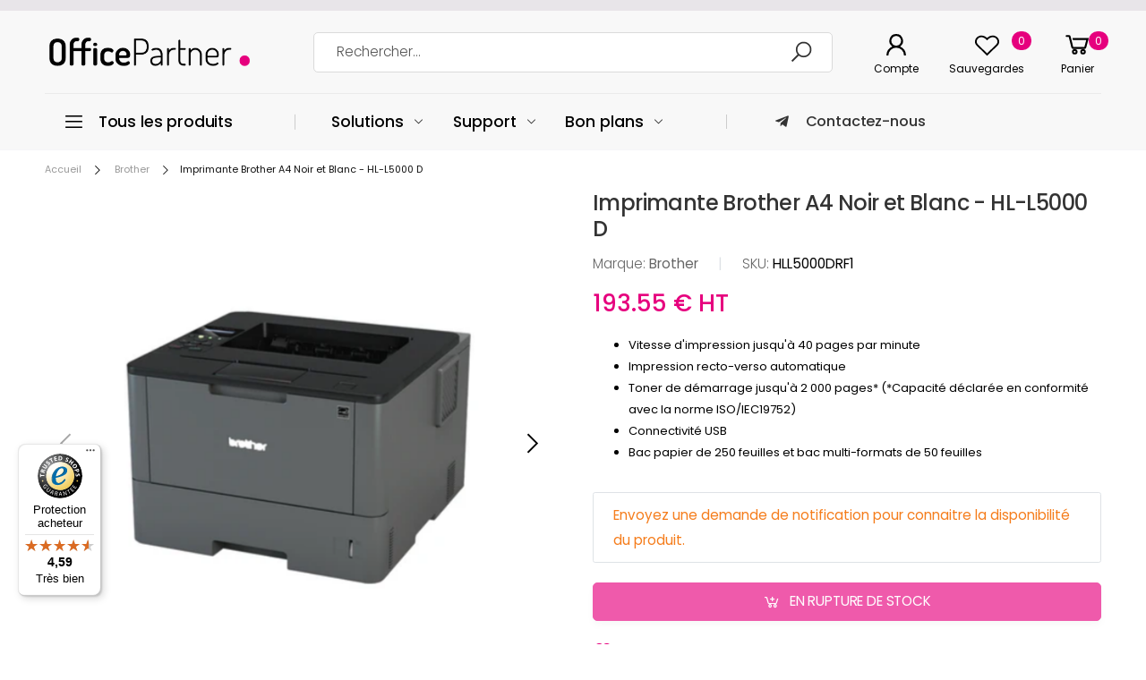

--- FILE ---
content_type: text/html; charset=utf-8
request_url: https://www.officepartner.fr/products/imprimante-brother-a4-noir-et-blanc-hl-l5000-d
body_size: 40604
content:
<!doctype html><html class="no-js" lang="fr" dir="ltr">
  <head>
    <meta charset="utf-8">
    <meta http-equiv="X-UA-Compatible" content="IE=edge">
    <meta name="viewport" content="width=device-width, initial-scale=1.0, maximum-scale=5.0">
    <meta name="theme-color" content="#e6007e"><link rel="canonical" href="https://www.officepartner.fr/products/imprimante-brother-a4-noir-et-blanc-hl-l5000-d">

<link rel="preload" href="//www.officepartner.fr/cdn/shop/t/55/assets/style-speed.css?v=134269636200535352861758817959" as="style"><link rel="preload" href="//www.officepartner.fr/cdn/shop/t/55/assets/style.min.css?v=80719206206789915791718889369" as="style">
<link rel="preload" href="//www.officepartner.fr/cdn/shop/t/55/assets/theme.min.css?v=170291404818707162841719414168" as="style"><link rel="preload" href="//www.officepartner.fr/cdn/shop/t/55/assets/kiti-var.css?v=149009617802979445651719414628" as="style">

<noscript><link href="//www.officepartner.fr/cdn/shop/t/55/assets/swatch-color.css?v=87112208204652398511718889369" rel="stylesheet" type="text/css" media="all" /><link href="//www.officepartner.fr/cdn/shop/t/55/assets/molla-icon.css?v=176179438066325234261718889369" rel="stylesheet" type="text/css" media="all" /><link href="//www.officepartner.fr/cdn/shop/t/55/assets/theme.font.css?v=144302970228827923181758817959" rel="stylesheet" type="text/css" media="all" /></noscript>
  <title>🖨️ Imprimante Brother A4 Noir et Blanc I OfficePartner</title>

<meta name="description" content="Imprimante HL L5000D Brother laser monochrome modulable et flexible recto/verso. Impression RAPIDE 40ppm. ⭐ Avis 4.7/5 ⭐"><meta name="author" content="OfficePartner.fr">
<!-- Favicon --><link rel="apple-touch-icon" sizes="180x180" href="//www.officepartner.fr/cdn/shop/files/Favicon_OfficeParter_FR_180x180.png?v=1669018617"><link rel="icon" type="image/png" sizes="32x32" href="//www.officepartner.fr/cdn/shop/files/Favicon_OfficeParter_FR_32x32.png?v=1669018617"><link rel="icon" type="image/png" sizes="16x16" href="//www.officepartner.fr/cdn/shop/files/Favicon_OfficeParter_FR_16x16.png?v=1669018617"><link rel="mask-icon" href="//www.officepartner.fr/cdn/shop/files/safari-pinned-tab.svg?v=8890" color="#000000"><link rel="shortcut icon" href="//www.officepartner.fr/cdn/shop/files/Favicon_OfficeParter_FR_48x48.png?v=1669018617"><link rel="manifest" href="//www.officepartner.fr/cdn/shop/t/55/assets/site.webmanifest.json?v=79385750501629836081718889369">
<meta name="apple-mobile-web-app-title" content="OfficePartner.fr">
<meta name="application-name" content="OfficePartner.fr">
<meta name="msapplication-TileColor" content="#e6007e">
<meta name="msapplication-config" content="//www.officepartner.fr/cdn/shop/t/55/assets/browserconfig.xml?v=85873438174758358001718889369">
<meta name="theme-color" content="#ffffff"><meta name="keywords" content="Imprimante Brother A4 Noir et Blanc - HL-L5000 D,Brother,Imprimantes &amp; Scanners,Imprimantes Laser,Imprimantes, Multifonctions et Spécialisées,__expédition produit fragile,EDX,Formats_A4,Impressions_Monochrome,Marques_Brother,Technologie_Laser,Types_Imprimante,Types_Imprimante laser,Vitesse d’impression_36 à 55 ppm,OfficePartner.fr, www.officepartner.fr"/><meta property="og:site_name" content="OfficePartner.fr">
<meta property="og:url" content="https://www.officepartner.fr/products/imprimante-brother-a4-noir-et-blanc-hl-l5000-d">
<meta property="og:title" content="Imprimante Brother A4 Noir et Blanc - HL-L5000 D">
<meta property="og:type" content="product">
<meta property="og:description" content="Imprimante HL L5000D Brother laser monochrome modulable et flexible recto/verso. Impression RAPIDE 40ppm. ⭐ Avis 4.7/5 ⭐"><meta property="og:price:amount" content="193.55">
<meta property="og:price:currency" content="EUR"><meta property="og:image" content="http://www.officepartner.fr/cdn/shop/products/HLL5100DN_2_480x_da259af0-0129-43dd-9ac9-699fb958497e_1024x1024.png?v=1643984720"><meta property="og:image" content="http://www.officepartner.fr/cdn/shop/products/HLL5100DN_4_720x_d97e2e06-e7d4-4956-92c6-47fb4aaaa1b6_1024x1024.png?v=1643984747"><meta property="og:image:secure_url" content="https://www.officepartner.fr/cdn/shop/products/HLL5100DN_2_480x_da259af0-0129-43dd-9ac9-699fb958497e_1024x1024.png?v=1643984720"><meta property="og:image:secure_url" content="https://www.officepartner.fr/cdn/shop/products/HLL5100DN_4_720x_d97e2e06-e7d4-4956-92c6-47fb4aaaa1b6_1024x1024.png?v=1643984747"><meta name="twitter:site" content="@officepartnerfr">
<meta name="twitter:card" content="summary_large_image">
<meta name="twitter:title" content="Imprimante Brother A4 Noir et Blanc - HL-L5000 D">
<meta name="twitter:description" content="Imprimante HL L5000D Brother laser monochrome modulable et flexible recto/verso. Impression RAPIDE 40ppm. ⭐ Avis 4.7/5 ⭐">
<link href="//www.officepartner.fr/cdn/shop/t/55/assets/style-speed.css?v=134269636200535352861758817959" rel="stylesheet" type="text/css" media="all"><link href="//www.officepartner.fr/cdn/shop/t/55/assets/style.min.css?v=80719206206789915791718889369" rel="stylesheet" type="text/css" media="all" /><link href="//www.officepartner.fr/cdn/shop/t/55/assets/theme.min.css?v=170291404818707162841719414168" rel="stylesheet" type="text/css" media="all" /><meta name="google-site-verification" content="x5b-n5Ksx7Sdwq_Bu7Ou-A999-uk_16JKFL4RgC3bBk">
<link rel="preconnect" href="https://fonts.gstatic.com">
<style>
</style>
<!-- Begin eTrusted bootstrap tag -->
<script src="https://integrations.etrusted.com/applications/widget.js/v2" async="" defer></script>
<!-- End eTrusted bootstrap tag --><link href="//www.officepartner.fr/cdn/shop/t/55/assets/md_prd_card_grid.min.css?v=76821002954251773191718889369" rel="stylesheet" type="text/css" media="all" /><link id="custom-css" href="//www.officepartner.fr/cdn/shop/t/55/assets/kiti-var.css?v=149009617802979445651719414628" rel="stylesheet" type="text/css" media="all">
    <script>window.performance && window.performance.mark && window.performance.mark('shopify.content_for_header.start');</script><meta id="shopify-digital-wallet" name="shopify-digital-wallet" content="/15181280/digital_wallets/dialog">
<meta name="shopify-checkout-api-token" content="693f60c15e5df190e51c54f30250ea3c">
<meta id="in-context-paypal-metadata" data-shop-id="15181280" data-venmo-supported="false" data-environment="production" data-locale="fr_FR" data-paypal-v4="true" data-currency="EUR">
<link rel="alternate" type="application/json+oembed" href="https://www.officepartner.fr/products/imprimante-brother-a4-noir-et-blanc-hl-l5000-d.oembed">
<script async="async" src="/checkouts/internal/preloads.js?locale=fr-FR"></script>
<link rel="preconnect" href="https://shop.app" crossorigin="anonymous">
<script async="async" src="https://shop.app/checkouts/internal/preloads.js?locale=fr-FR&shop_id=15181280" crossorigin="anonymous"></script>
<script id="apple-pay-shop-capabilities" type="application/json">{"shopId":15181280,"countryCode":"FR","currencyCode":"EUR","merchantCapabilities":["supports3DS"],"merchantId":"gid:\/\/shopify\/Shop\/15181280","merchantName":"OfficePartner.fr","requiredBillingContactFields":["postalAddress","email","phone"],"requiredShippingContactFields":["postalAddress","email","phone"],"shippingType":"shipping","supportedNetworks":["visa","masterCard","amex","maestro"],"total":{"type":"pending","label":"OfficePartner.fr","amount":"1.00"},"shopifyPaymentsEnabled":true,"supportsSubscriptions":true}</script>
<script id="shopify-features" type="application/json">{"accessToken":"693f60c15e5df190e51c54f30250ea3c","betas":["rich-media-storefront-analytics"],"domain":"www.officepartner.fr","predictiveSearch":true,"shopId":15181280,"locale":"fr"}</script>
<script>var Shopify = Shopify || {};
Shopify.shop = "officepartner.myshopify.com";
Shopify.locale = "fr";
Shopify.currency = {"active":"EUR","rate":"1.0"};
Shopify.country = "FR";
Shopify.theme = {"name":"OfficePartner Eshop","id":168565571908,"schema_name":"Molla","schema_version":"2.0.0","theme_store_id":null,"role":"main"};
Shopify.theme.handle = "null";
Shopify.theme.style = {"id":null,"handle":null};
Shopify.cdnHost = "www.officepartner.fr/cdn";
Shopify.routes = Shopify.routes || {};
Shopify.routes.root = "/";</script>
<script type="module">!function(o){(o.Shopify=o.Shopify||{}).modules=!0}(window);</script>
<script>!function(o){function n(){var o=[];function n(){o.push(Array.prototype.slice.apply(arguments))}return n.q=o,n}var t=o.Shopify=o.Shopify||{};t.loadFeatures=n(),t.autoloadFeatures=n()}(window);</script>
<script>
  window.ShopifyPay = window.ShopifyPay || {};
  window.ShopifyPay.apiHost = "shop.app\/pay";
  window.ShopifyPay.redirectState = null;
</script>
<script id="shop-js-analytics" type="application/json">{"pageType":"product"}</script>
<script defer="defer" async type="module" src="//www.officepartner.fr/cdn/shopifycloud/shop-js/modules/v2/client.init-shop-cart-sync_XvpUV7qp.fr.esm.js"></script>
<script defer="defer" async type="module" src="//www.officepartner.fr/cdn/shopifycloud/shop-js/modules/v2/chunk.common_C2xzKNNs.esm.js"></script>
<script type="module">
  await import("//www.officepartner.fr/cdn/shopifycloud/shop-js/modules/v2/client.init-shop-cart-sync_XvpUV7qp.fr.esm.js");
await import("//www.officepartner.fr/cdn/shopifycloud/shop-js/modules/v2/chunk.common_C2xzKNNs.esm.js");

  window.Shopify.SignInWithShop?.initShopCartSync?.({"fedCMEnabled":true,"windoidEnabled":true});

</script>
<script>
  window.Shopify = window.Shopify || {};
  if (!window.Shopify.featureAssets) window.Shopify.featureAssets = {};
  window.Shopify.featureAssets['shop-js'] = {"shop-cart-sync":["modules/v2/client.shop-cart-sync_C66VAAYi.fr.esm.js","modules/v2/chunk.common_C2xzKNNs.esm.js"],"init-fed-cm":["modules/v2/client.init-fed-cm_By4eIqYa.fr.esm.js","modules/v2/chunk.common_C2xzKNNs.esm.js"],"shop-button":["modules/v2/client.shop-button_Bz0N9rYp.fr.esm.js","modules/v2/chunk.common_C2xzKNNs.esm.js"],"shop-cash-offers":["modules/v2/client.shop-cash-offers_B90ok608.fr.esm.js","modules/v2/chunk.common_C2xzKNNs.esm.js","modules/v2/chunk.modal_7MqWQJ87.esm.js"],"init-windoid":["modules/v2/client.init-windoid_CdJe_Ee3.fr.esm.js","modules/v2/chunk.common_C2xzKNNs.esm.js"],"shop-toast-manager":["modules/v2/client.shop-toast-manager_kCJHoUCw.fr.esm.js","modules/v2/chunk.common_C2xzKNNs.esm.js"],"init-shop-email-lookup-coordinator":["modules/v2/client.init-shop-email-lookup-coordinator_BPuRLqHy.fr.esm.js","modules/v2/chunk.common_C2xzKNNs.esm.js"],"init-shop-cart-sync":["modules/v2/client.init-shop-cart-sync_XvpUV7qp.fr.esm.js","modules/v2/chunk.common_C2xzKNNs.esm.js"],"avatar":["modules/v2/client.avatar_BTnouDA3.fr.esm.js"],"pay-button":["modules/v2/client.pay-button_CmFhG2BZ.fr.esm.js","modules/v2/chunk.common_C2xzKNNs.esm.js"],"init-customer-accounts":["modules/v2/client.init-customer-accounts_C5-IhKGM.fr.esm.js","modules/v2/client.shop-login-button_DrlPOW6Z.fr.esm.js","modules/v2/chunk.common_C2xzKNNs.esm.js","modules/v2/chunk.modal_7MqWQJ87.esm.js"],"init-shop-for-new-customer-accounts":["modules/v2/client.init-shop-for-new-customer-accounts_Cv1WqR1n.fr.esm.js","modules/v2/client.shop-login-button_DrlPOW6Z.fr.esm.js","modules/v2/chunk.common_C2xzKNNs.esm.js","modules/v2/chunk.modal_7MqWQJ87.esm.js"],"shop-login-button":["modules/v2/client.shop-login-button_DrlPOW6Z.fr.esm.js","modules/v2/chunk.common_C2xzKNNs.esm.js","modules/v2/chunk.modal_7MqWQJ87.esm.js"],"init-customer-accounts-sign-up":["modules/v2/client.init-customer-accounts-sign-up_Dqgdz3C3.fr.esm.js","modules/v2/client.shop-login-button_DrlPOW6Z.fr.esm.js","modules/v2/chunk.common_C2xzKNNs.esm.js","modules/v2/chunk.modal_7MqWQJ87.esm.js"],"shop-follow-button":["modules/v2/client.shop-follow-button_D7RRykwK.fr.esm.js","modules/v2/chunk.common_C2xzKNNs.esm.js","modules/v2/chunk.modal_7MqWQJ87.esm.js"],"checkout-modal":["modules/v2/client.checkout-modal_NILs_SXn.fr.esm.js","modules/v2/chunk.common_C2xzKNNs.esm.js","modules/v2/chunk.modal_7MqWQJ87.esm.js"],"lead-capture":["modules/v2/client.lead-capture_CSmE_fhP.fr.esm.js","modules/v2/chunk.common_C2xzKNNs.esm.js","modules/v2/chunk.modal_7MqWQJ87.esm.js"],"shop-login":["modules/v2/client.shop-login_CKcjyRl_.fr.esm.js","modules/v2/chunk.common_C2xzKNNs.esm.js","modules/v2/chunk.modal_7MqWQJ87.esm.js"],"payment-terms":["modules/v2/client.payment-terms_eoGasybT.fr.esm.js","modules/v2/chunk.common_C2xzKNNs.esm.js","modules/v2/chunk.modal_7MqWQJ87.esm.js"]};
</script>
<script>(function() {
  var isLoaded = false;
  function asyncLoad() {
    if (isLoaded) return;
    isLoaded = true;
    var urls = ["https:\/\/tseish-app.connect.trustedshops.com\/esc.js?apiBaseUrl=aHR0cHM6Ly90c2Vpc2gtYXBwLmNvbm5lY3QudHJ1c3RlZHNob3BzLmNvbQ==\u0026instanceId=b2ZmaWNlcGFydG5lci5teXNob3BpZnkuY29t\u0026shop=officepartner.myshopify.com"];
    for (var i = 0; i < urls.length; i++) {
      var s = document.createElement('script');
      s.type = 'text/javascript';
      s.async = true;
      s.src = urls[i];
      var x = document.getElementsByTagName('script')[0];
      x.parentNode.insertBefore(s, x);
    }
  };
  if(window.attachEvent) {
    window.attachEvent('onload', asyncLoad);
  } else {
    window.addEventListener('load', asyncLoad, false);
  }
})();</script>
<script id="__st">var __st={"a":15181280,"offset":3600,"reqid":"81586263-e8b5-4900-b3a7-cbbdd87715ab-1768818451","pageurl":"www.officepartner.fr\/products\/imprimante-brother-a4-noir-et-blanc-hl-l5000-d","u":"8f39e2b41d7e","p":"product","rtyp":"product","rid":6699486675043};</script>
<script>window.ShopifyPaypalV4VisibilityTracking = true;</script>
<script id="captcha-bootstrap">!function(){'use strict';const t='contact',e='account',n='new_comment',o=[[t,t],['blogs',n],['comments',n],[t,'customer']],c=[[e,'customer_login'],[e,'guest_login'],[e,'recover_customer_password'],[e,'create_customer']],r=t=>t.map((([t,e])=>`form[action*='/${t}']:not([data-nocaptcha='true']) input[name='form_type'][value='${e}']`)).join(','),a=t=>()=>t?[...document.querySelectorAll(t)].map((t=>t.form)):[];function s(){const t=[...o],e=r(t);return a(e)}const i='password',u='form_key',d=['recaptcha-v3-token','g-recaptcha-response','h-captcha-response',i],f=()=>{try{return window.sessionStorage}catch{return}},m='__shopify_v',_=t=>t.elements[u];function p(t,e,n=!1){try{const o=window.sessionStorage,c=JSON.parse(o.getItem(e)),{data:r}=function(t){const{data:e,action:n}=t;return t[m]||n?{data:e,action:n}:{data:t,action:n}}(c);for(const[e,n]of Object.entries(r))t.elements[e]&&(t.elements[e].value=n);n&&o.removeItem(e)}catch(o){console.error('form repopulation failed',{error:o})}}const l='form_type',E='cptcha';function T(t){t.dataset[E]=!0}const w=window,h=w.document,L='Shopify',v='ce_forms',y='captcha';let A=!1;((t,e)=>{const n=(g='f06e6c50-85a8-45c8-87d0-21a2b65856fe',I='https://cdn.shopify.com/shopifycloud/storefront-forms-hcaptcha/ce_storefront_forms_captcha_hcaptcha.v1.5.2.iife.js',D={infoText:'Protégé par hCaptcha',privacyText:'Confidentialité',termsText:'Conditions'},(t,e,n)=>{const o=w[L][v],c=o.bindForm;if(c)return c(t,g,e,D).then(n);var r;o.q.push([[t,g,e,D],n]),r=I,A||(h.body.append(Object.assign(h.createElement('script'),{id:'captcha-provider',async:!0,src:r})),A=!0)});var g,I,D;w[L]=w[L]||{},w[L][v]=w[L][v]||{},w[L][v].q=[],w[L][y]=w[L][y]||{},w[L][y].protect=function(t,e){n(t,void 0,e),T(t)},Object.freeze(w[L][y]),function(t,e,n,w,h,L){const[v,y,A,g]=function(t,e,n){const i=e?o:[],u=t?c:[],d=[...i,...u],f=r(d),m=r(i),_=r(d.filter((([t,e])=>n.includes(e))));return[a(f),a(m),a(_),s()]}(w,h,L),I=t=>{const e=t.target;return e instanceof HTMLFormElement?e:e&&e.form},D=t=>v().includes(t);t.addEventListener('submit',(t=>{const e=I(t);if(!e)return;const n=D(e)&&!e.dataset.hcaptchaBound&&!e.dataset.recaptchaBound,o=_(e),c=g().includes(e)&&(!o||!o.value);(n||c)&&t.preventDefault(),c&&!n&&(function(t){try{if(!f())return;!function(t){const e=f();if(!e)return;const n=_(t);if(!n)return;const o=n.value;o&&e.removeItem(o)}(t);const e=Array.from(Array(32),(()=>Math.random().toString(36)[2])).join('');!function(t,e){_(t)||t.append(Object.assign(document.createElement('input'),{type:'hidden',name:u})),t.elements[u].value=e}(t,e),function(t,e){const n=f();if(!n)return;const o=[...t.querySelectorAll(`input[type='${i}']`)].map((({name:t})=>t)),c=[...d,...o],r={};for(const[a,s]of new FormData(t).entries())c.includes(a)||(r[a]=s);n.setItem(e,JSON.stringify({[m]:1,action:t.action,data:r}))}(t,e)}catch(e){console.error('failed to persist form',e)}}(e),e.submit())}));const S=(t,e)=>{t&&!t.dataset[E]&&(n(t,e.some((e=>e===t))),T(t))};for(const o of['focusin','change'])t.addEventListener(o,(t=>{const e=I(t);D(e)&&S(e,y())}));const B=e.get('form_key'),M=e.get(l),P=B&&M;t.addEventListener('DOMContentLoaded',(()=>{const t=y();if(P)for(const e of t)e.elements[l].value===M&&p(e,B);[...new Set([...A(),...v().filter((t=>'true'===t.dataset.shopifyCaptcha))])].forEach((e=>S(e,t)))}))}(h,new URLSearchParams(w.location.search),n,t,e,['guest_login'])})(!0,!0)}();</script>
<script integrity="sha256-4kQ18oKyAcykRKYeNunJcIwy7WH5gtpwJnB7kiuLZ1E=" data-source-attribution="shopify.loadfeatures" defer="defer" src="//www.officepartner.fr/cdn/shopifycloud/storefront/assets/storefront/load_feature-a0a9edcb.js" crossorigin="anonymous"></script>
<script crossorigin="anonymous" defer="defer" src="//www.officepartner.fr/cdn/shopifycloud/storefront/assets/shopify_pay/storefront-65b4c6d7.js?v=20250812"></script>
<script data-source-attribution="shopify.dynamic_checkout.dynamic.init">var Shopify=Shopify||{};Shopify.PaymentButton=Shopify.PaymentButton||{isStorefrontPortableWallets:!0,init:function(){window.Shopify.PaymentButton.init=function(){};var t=document.createElement("script");t.src="https://www.officepartner.fr/cdn/shopifycloud/portable-wallets/latest/portable-wallets.fr.js",t.type="module",document.head.appendChild(t)}};
</script>
<script data-source-attribution="shopify.dynamic_checkout.buyer_consent">
  function portableWalletsHideBuyerConsent(e){var t=document.getElementById("shopify-buyer-consent"),n=document.getElementById("shopify-subscription-policy-button");t&&n&&(t.classList.add("hidden"),t.setAttribute("aria-hidden","true"),n.removeEventListener("click",e))}function portableWalletsShowBuyerConsent(e){var t=document.getElementById("shopify-buyer-consent"),n=document.getElementById("shopify-subscription-policy-button");t&&n&&(t.classList.remove("hidden"),t.removeAttribute("aria-hidden"),n.addEventListener("click",e))}window.Shopify?.PaymentButton&&(window.Shopify.PaymentButton.hideBuyerConsent=portableWalletsHideBuyerConsent,window.Shopify.PaymentButton.showBuyerConsent=portableWalletsShowBuyerConsent);
</script>
<script data-source-attribution="shopify.dynamic_checkout.cart.bootstrap">document.addEventListener("DOMContentLoaded",(function(){function t(){return document.querySelector("shopify-accelerated-checkout-cart, shopify-accelerated-checkout")}if(t())Shopify.PaymentButton.init();else{new MutationObserver((function(e,n){t()&&(Shopify.PaymentButton.init(),n.disconnect())})).observe(document.body,{childList:!0,subtree:!0})}}));
</script>
<link id="shopify-accelerated-checkout-styles" rel="stylesheet" media="screen" href="https://www.officepartner.fr/cdn/shopifycloud/portable-wallets/latest/accelerated-checkout-backwards-compat.css" crossorigin="anonymous">
<style id="shopify-accelerated-checkout-cart">
        #shopify-buyer-consent {
  margin-top: 1em;
  display: inline-block;
  width: 100%;
}

#shopify-buyer-consent.hidden {
  display: none;
}

#shopify-subscription-policy-button {
  background: none;
  border: none;
  padding: 0;
  text-decoration: underline;
  font-size: inherit;
  cursor: pointer;
}

#shopify-subscription-policy-button::before {
  box-shadow: none;
}

      </style>

<script>window.performance && window.performance.mark && window.performance.mark('shopify.content_for_header.end');</script>
<script>
// var worker = window.Worker ? new Worker('/tools/the4/worker.js') : null;
"undefined" == typeof window.$ && (window.$ = {});"undefined" == typeof window.Shopify && (window.Shopify = {});"undefined" == typeof Currency && (Kt_currency = {});const themeAlign = "ltr";var collection = {Crr : null };var localStorageCurrency = null, goto = !0, optionValue = '', optionIndex = '', shopLocale = "fr",groupsFilter = brands_icon = colorGroupFilter = currTags = currTags_handleize = collectionTags = iscollectionTags = fltSlider = new Array,currPage = 0, canonical_url = "https://www.officepartner.fr/products/imprimante-brother-a4-noir-et-blanc-hl-l5000-d", lazy_firstLoad = true;const product_id = 6699486675043,product_handle = "imprimante-brother-a4-noir-et-blanc-hl-l5000-d",shopURL = "https://officepartner.myshopify.com",createPagesByTheme =false,themeAjaxCart = true,templateName = "product",allPrdUrl = "\/collections\/all";dirBody =false;Shopify.themeName = "Molla";Shopify.root_url = '';Shopify.shop_url = 'https://www.officepartner.fr' + Shopify.root_url;Shopify.customer =false;Shopify.recoment = '/browsing_context_suggestions.json?source=geolocation_recommendation&currency[enabled]=true&currency[exclude]=EUR&language[enabled]=true&language[exclude]=fr&';theme = { moneyFormat: "{{amount}} € HT",money_with_currency_format: "{{amount}} € HT",money_format: "{{amount}} € HT",attrTheme: false,deliveryFormatDate: "dddd MM\/DD\/YYYY",cartAttributes: {},role: "true",timenow: { h: "8",i: "59",s: "60",timeNow: "2026/01/19",hNow: "11",iNow: "27",sNow: "31"},link_google_f: "//fonts.googleapis.com/css2?family=Poppins:ital,wght@0,100;0,200;0,300;0,400;0,500;0,600;0,700;0,800;1,100;1,200;1,300;1,400;1,500;1,600;1,700&family=Rubik:wght@300;400;500&display=swap"};Kt_currency.format = "money_format";var shopCry = "EUR";window.setCookie=function(e,t,n,i,o){var r=new Date;r.setTime(r.getTime()+n*i*o*60*1e3);var g=0==o?1:"expires="+r.toUTCString();document.cookie=e+"="+t+";"+g+";path=/;SameSite=Lax"},window.getCookie=function(e){for(var t=e+"=",n=document.cookie.split(";"),i=0;i<n.length;i++){for(var o=n[i];" "==o.charAt(0);)o=o.substring(1);if(0==o.indexOf(t))return o.substring(t.length,o.length)}return""};theme.library = 6066107368774635763;theme.crr_library = localStorage.getItem('library') || '[]';theme.strings = {inStock: "En stock",outOfStock: "En rupture de stock",soldOut: "En rupture de stock",qtyLabel: "Quantité",addToCart: "Ajouter au panier",addedToCart: "Ajouté au panier",contact: "Contact",remove: "Effacer",empty: "Votre panier est vide.",cartItem: "Vous avez \u003cspan class='text-bold'\u003e1 produit\u003c\/span\u003e dans votre panier",cartItems: "Vous avez \u003cspan class='text-bold'\u003e2 produits\u003c\/span\u003e dans votre panier",cartItemText: "produit",cartItemsText: "produits",noimage: "\/\/www.officepartner.fr\/cdn\/shop\/t\/55\/assets\/noimage.gif?v=8890",cdday: "Jour",cdhrs: "Heures",cdmin: "Minutes",cdsecs: "Secondes",nll_error_mesenger: "Erreur serveur. Réessayez plus tard.",nll_success_mesenger: "Merci pour votre inscription !",aspect_ratio: "1/1",search_dropdown_pages: "Pages",search_dropdown_articles: "Articles",search_dropdown_no_results: "Aucun résultat pour cette recherche.",flt_range: ""};theme.productStrings = {sizeGuide: "Guide des tailles",addToCart: "Ajouter au panier",preOrder: "Pré-commander",selectOption: "Sélectionner les options",soldOut: "En rupture de stock",inStock: "En stock",outOfStock: "En rupture de stock",unavailable: "Indisponible",onlyLeft: "Plus que \u003cspan\u003e1\u003c\/span\u003e en stock !",onSale: "Promotion",stockMessage: ["Hurry! Only "," left in stock."],label_select: "Sélectionner",viewMoreVariants: "Voir plus",addToWishlist: "Sauvegarder",viewWishlist: "Voir mes sauvegardes"};theme.function = {searchAjax: true,searchByCollection: true,searchAjaxTypes: "product",vrsgallery: true,quickshop: null,quickview: true,use_thumb_hidden_on_mb: false,productImgType: "normal",productOptionStyle: [{'name': "Color",'style': "combobox",'color_watched': true,'op_attach': false,'op_pre_select': false},{'name': "Size",'style': "not_select square",'color_watched': false,'op_attach': true,'op_pre_select': false},{'name': "",'style': "combobox",'color_watched': false,'op_attach': false,'op_pre_select': false},{'name': "",'style': "combobox",'color_watched': false,'op_attach': false,'op_pre_select': false},{'name': "",'style': "combobox",'color_watched': false,'op_attach': false,'op_pre_select': false}],productGridOptionStyle: [{'name': "Color",'style': "circle _small",'color_watched': true, 'sw_style': "color"},{'name': "Size",'style': "list list_1",'color_watched': false, 'sw_style': "color"},{'name': "",'style': "list list_1",'color_watched': false, 'sw_style': "color"},{'name': "",'style': "list list_1",'color_watched': false, 'sw_style': "color"},{'name': "",'style': "list list_1",'color_watched': false, 'sw_style': "color"}],photoZoom: true,nll_ajax: false,ajax_cart: true,threshold_cart: "",type_ajax_cart: "drop",ajax_cart_page: true,sticky_icon_cart: null, textInListShipping: "sur commande à partir de",textInListShippingMax: " sur commande sous",product_delivery: {offSaturday: true,offSunday: true,offDays: ["23\/12\/****","24\/12\/****","01\/01\/****"],fromDate: 10,toDate: 15 },countdown_timezone: false,timezone: 'EST',variantsLoad: false};theme.compare = { remove: "Effacer",clear_all: "Tout effacer",mini_title: "Comparaison"};theme.wishlist = {login: "\/account\/login",type: "local",page: "\/pages\/wishlist",page_local: "\/pages\/wishlist-local",add: "Sauvegarder",view: "Voir mes sauvegardes",list: [],nitro_list: []};theme.suggest = {enable: false, collection_opj: "",delay_time: 7000,show_time: 7600,use_fake_location: false,arr_fake_location: ["Melbourne, Australia","Washington","Nevada"]};theme.asset_url = function(lib) {return '//www.officepartner.fr/cdn/shop/t/55/assets/theme.min.js?v=147630657300524068711718889369'.replace('theme.min.js', lib);}
</script><script src="https://integrations.etrusted.com/applications/widget.js/v2" async defer></script>
    
    <script src="https://www.paypal.com/sdk/js?client-id=AQACWy6cH5Kbao09n35Z4a69VNsKCk9Tvj_IJk2CALoFS4qC0AXdMhnSlPfDb4uJFsdL_1KEBtawPND-&currency=EUR&components=messages" data-namespace="PayPalSDK" async defer></script>
    
  <!-- BEGIN app block: shopify://apps/elevar-conversion-tracking/blocks/dataLayerEmbed/bc30ab68-b15c-4311-811f-8ef485877ad6 -->



<script type="module" dynamic>
  const configUrl = "/a/elevar/static/configs/4c46f6ec28c73d6520dcea1a89949842863a74ec/config.js";
  const config = (await import(configUrl)).default;
  const scriptUrl = config.script_src_app_theme_embed;

  if (scriptUrl) {
    const { handler } = await import(scriptUrl);

    await handler(
      config,
      {
        cartData: {
  marketId: "1391231075",
  attributes:{},
  cartTotal: "0.0",
  currencyCode:"EUR",
  items: []
}
,
        user: {cartTotal: "0.0",
    currencyCode:"EUR",customer: {},
}
,
        isOnCartPage:false,
        collectionView:null,
        searchResultsView:null,
        productView:{
    attributes:{},
    currencyCode:"EUR",defaultVariant: {id:"HLL5000DRF1",name:"Imprimante Brother A4 Noir et Blanc - HL-L5000 D",
        brand:"Brother",
        category:"Imprimante laser",
        variant:"Default Title",
        price: "193.55",
        productId: "6699486675043",
        variantId: "39738556842083",
        compareAtPrice: "0.0",image:"\/\/www.officepartner.fr\/cdn\/shop\/products\/HLL5100DN_2_480x_da259af0-0129-43dd-9ac9-699fb958497e.png?v=1643984720",url:"\/products\/imprimante-brother-a4-noir-et-blanc-hl-l5000-d?variant=39738556842083"},items: [{id:"HLL5000DRF1",name:"Imprimante Brother A4 Noir et Blanc - HL-L5000 D",
          brand:"Brother",
          category:"Imprimante laser",
          variant:"Default Title",
          price: "193.55",
          productId: "6699486675043",
          variantId: "39738556842083",
          compareAtPrice: "0.0",image:"\/\/www.officepartner.fr\/cdn\/shop\/products\/HLL5100DN_2_480x_da259af0-0129-43dd-9ac9-699fb958497e.png?v=1643984720",url:"\/products\/imprimante-brother-a4-noir-et-blanc-hl-l5000-d?variant=39738556842083"},]
  },
        checkoutComplete: null
      }
    );
  }
</script>


<!-- END app block --><!-- BEGIN app block: shopify://apps/klaviyo-email-marketing-sms/blocks/klaviyo-onsite-embed/2632fe16-c075-4321-a88b-50b567f42507 -->












  <script async src="https://static.klaviyo.com/onsite/js/HgGwp8/klaviyo.js?company_id=HgGwp8"></script>
  <script>!function(){if(!window.klaviyo){window._klOnsite=window._klOnsite||[];try{window.klaviyo=new Proxy({},{get:function(n,i){return"push"===i?function(){var n;(n=window._klOnsite).push.apply(n,arguments)}:function(){for(var n=arguments.length,o=new Array(n),w=0;w<n;w++)o[w]=arguments[w];var t="function"==typeof o[o.length-1]?o.pop():void 0,e=new Promise((function(n){window._klOnsite.push([i].concat(o,[function(i){t&&t(i),n(i)}]))}));return e}}})}catch(n){window.klaviyo=window.klaviyo||[],window.klaviyo.push=function(){var n;(n=window._klOnsite).push.apply(n,arguments)}}}}();</script>

  
    <script id="viewed_product">
      if (item == null) {
        var _learnq = _learnq || [];

        var MetafieldReviews = null
        var MetafieldYotpoRating = null
        var MetafieldYotpoCount = null
        var MetafieldLooxRating = null
        var MetafieldLooxCount = null
        var okendoProduct = null
        var okendoProductReviewCount = null
        var okendoProductReviewAverageValue = null
        try {
          // The following fields are used for Customer Hub recently viewed in order to add reviews.
          // This information is not part of __kla_viewed. Instead, it is part of __kla_viewed_reviewed_items
          MetafieldReviews = {};
          MetafieldYotpoRating = null
          MetafieldYotpoCount = null
          MetafieldLooxRating = null
          MetafieldLooxCount = null

          okendoProduct = null
          // If the okendo metafield is not legacy, it will error, which then requires the new json formatted data
          if (okendoProduct && 'error' in okendoProduct) {
            okendoProduct = null
          }
          okendoProductReviewCount = okendoProduct ? okendoProduct.reviewCount : null
          okendoProductReviewAverageValue = okendoProduct ? okendoProduct.reviewAverageValue : null
        } catch (error) {
          console.error('Error in Klaviyo onsite reviews tracking:', error);
        }

        var item = {
          Name: "Imprimante Brother A4 Noir et Blanc - HL-L5000 D",
          ProductID: 6699486675043,
          Categories: ["Brother","Imprimantes \u0026 Scanners","Imprimantes Laser","Imprimantes, Multifonctions et Spécialisées"],
          ImageURL: "https://www.officepartner.fr/cdn/shop/products/HLL5100DN_2_480x_da259af0-0129-43dd-9ac9-699fb958497e_grande.png?v=1643984720",
          URL: "https://www.officepartner.fr/products/imprimante-brother-a4-noir-et-blanc-hl-l5000-d",
          Brand: "Brother",
          Price: "193.55 € HT",
          Value: "193.55",
          CompareAtPrice: "0.00 € HT"
        };
        _learnq.push(['track', 'Viewed Product', item]);
        _learnq.push(['trackViewedItem', {
          Title: item.Name,
          ItemId: item.ProductID,
          Categories: item.Categories,
          ImageUrl: item.ImageURL,
          Url: item.URL,
          Metadata: {
            Brand: item.Brand,
            Price: item.Price,
            Value: item.Value,
            CompareAtPrice: item.CompareAtPrice
          },
          metafields:{
            reviews: MetafieldReviews,
            yotpo:{
              rating: MetafieldYotpoRating,
              count: MetafieldYotpoCount,
            },
            loox:{
              rating: MetafieldLooxRating,
              count: MetafieldLooxCount,
            },
            okendo: {
              rating: okendoProductReviewAverageValue,
              count: okendoProductReviewCount,
            }
          }
        }]);
      }
    </script>
  




  <script>
    window.klaviyoReviewsProductDesignMode = false
  </script>







<!-- END app block --><link href="https://monorail-edge.shopifysvc.com" rel="dns-prefetch">
<script>(function(){if ("sendBeacon" in navigator && "performance" in window) {try {var session_token_from_headers = performance.getEntriesByType('navigation')[0].serverTiming.find(x => x.name == '_s').description;} catch {var session_token_from_headers = undefined;}var session_cookie_matches = document.cookie.match(/_shopify_s=([^;]*)/);var session_token_from_cookie = session_cookie_matches && session_cookie_matches.length === 2 ? session_cookie_matches[1] : "";var session_token = session_token_from_headers || session_token_from_cookie || "";function handle_abandonment_event(e) {var entries = performance.getEntries().filter(function(entry) {return /monorail-edge.shopifysvc.com/.test(entry.name);});if (!window.abandonment_tracked && entries.length === 0) {window.abandonment_tracked = true;var currentMs = Date.now();var navigation_start = performance.timing.navigationStart;var payload = {shop_id: 15181280,url: window.location.href,navigation_start,duration: currentMs - navigation_start,session_token,page_type: "product"};window.navigator.sendBeacon("https://monorail-edge.shopifysvc.com/v1/produce", JSON.stringify({schema_id: "online_store_buyer_site_abandonment/1.1",payload: payload,metadata: {event_created_at_ms: currentMs,event_sent_at_ms: currentMs}}));}}window.addEventListener('pagehide', handle_abandonment_event);}}());</script>
<script id="web-pixels-manager-setup">(function e(e,d,r,n,o){if(void 0===o&&(o={}),!Boolean(null===(a=null===(i=window.Shopify)||void 0===i?void 0:i.analytics)||void 0===a?void 0:a.replayQueue)){var i,a;window.Shopify=window.Shopify||{};var t=window.Shopify;t.analytics=t.analytics||{};var s=t.analytics;s.replayQueue=[],s.publish=function(e,d,r){return s.replayQueue.push([e,d,r]),!0};try{self.performance.mark("wpm:start")}catch(e){}var l=function(){var e={modern:/Edge?\/(1{2}[4-9]|1[2-9]\d|[2-9]\d{2}|\d{4,})\.\d+(\.\d+|)|Firefox\/(1{2}[4-9]|1[2-9]\d|[2-9]\d{2}|\d{4,})\.\d+(\.\d+|)|Chrom(ium|e)\/(9{2}|\d{3,})\.\d+(\.\d+|)|(Maci|X1{2}).+ Version\/(15\.\d+|(1[6-9]|[2-9]\d|\d{3,})\.\d+)([,.]\d+|)( \(\w+\)|)( Mobile\/\w+|) Safari\/|Chrome.+OPR\/(9{2}|\d{3,})\.\d+\.\d+|(CPU[ +]OS|iPhone[ +]OS|CPU[ +]iPhone|CPU IPhone OS|CPU iPad OS)[ +]+(15[._]\d+|(1[6-9]|[2-9]\d|\d{3,})[._]\d+)([._]\d+|)|Android:?[ /-](13[3-9]|1[4-9]\d|[2-9]\d{2}|\d{4,})(\.\d+|)(\.\d+|)|Android.+Firefox\/(13[5-9]|1[4-9]\d|[2-9]\d{2}|\d{4,})\.\d+(\.\d+|)|Android.+Chrom(ium|e)\/(13[3-9]|1[4-9]\d|[2-9]\d{2}|\d{4,})\.\d+(\.\d+|)|SamsungBrowser\/([2-9]\d|\d{3,})\.\d+/,legacy:/Edge?\/(1[6-9]|[2-9]\d|\d{3,})\.\d+(\.\d+|)|Firefox\/(5[4-9]|[6-9]\d|\d{3,})\.\d+(\.\d+|)|Chrom(ium|e)\/(5[1-9]|[6-9]\d|\d{3,})\.\d+(\.\d+|)([\d.]+$|.*Safari\/(?![\d.]+ Edge\/[\d.]+$))|(Maci|X1{2}).+ Version\/(10\.\d+|(1[1-9]|[2-9]\d|\d{3,})\.\d+)([,.]\d+|)( \(\w+\)|)( Mobile\/\w+|) Safari\/|Chrome.+OPR\/(3[89]|[4-9]\d|\d{3,})\.\d+\.\d+|(CPU[ +]OS|iPhone[ +]OS|CPU[ +]iPhone|CPU IPhone OS|CPU iPad OS)[ +]+(10[._]\d+|(1[1-9]|[2-9]\d|\d{3,})[._]\d+)([._]\d+|)|Android:?[ /-](13[3-9]|1[4-9]\d|[2-9]\d{2}|\d{4,})(\.\d+|)(\.\d+|)|Mobile Safari.+OPR\/([89]\d|\d{3,})\.\d+\.\d+|Android.+Firefox\/(13[5-9]|1[4-9]\d|[2-9]\d{2}|\d{4,})\.\d+(\.\d+|)|Android.+Chrom(ium|e)\/(13[3-9]|1[4-9]\d|[2-9]\d{2}|\d{4,})\.\d+(\.\d+|)|Android.+(UC? ?Browser|UCWEB|U3)[ /]?(15\.([5-9]|\d{2,})|(1[6-9]|[2-9]\d|\d{3,})\.\d+)\.\d+|SamsungBrowser\/(5\.\d+|([6-9]|\d{2,})\.\d+)|Android.+MQ{2}Browser\/(14(\.(9|\d{2,})|)|(1[5-9]|[2-9]\d|\d{3,})(\.\d+|))(\.\d+|)|K[Aa][Ii]OS\/(3\.\d+|([4-9]|\d{2,})\.\d+)(\.\d+|)/},d=e.modern,r=e.legacy,n=navigator.userAgent;return n.match(d)?"modern":n.match(r)?"legacy":"unknown"}(),u="modern"===l?"modern":"legacy",c=(null!=n?n:{modern:"",legacy:""})[u],f=function(e){return[e.baseUrl,"/wpm","/b",e.hashVersion,"modern"===e.buildTarget?"m":"l",".js"].join("")}({baseUrl:d,hashVersion:r,buildTarget:u}),m=function(e){var d=e.version,r=e.bundleTarget,n=e.surface,o=e.pageUrl,i=e.monorailEndpoint;return{emit:function(e){var a=e.status,t=e.errorMsg,s=(new Date).getTime(),l=JSON.stringify({metadata:{event_sent_at_ms:s},events:[{schema_id:"web_pixels_manager_load/3.1",payload:{version:d,bundle_target:r,page_url:o,status:a,surface:n,error_msg:t},metadata:{event_created_at_ms:s}}]});if(!i)return console&&console.warn&&console.warn("[Web Pixels Manager] No Monorail endpoint provided, skipping logging."),!1;try{return self.navigator.sendBeacon.bind(self.navigator)(i,l)}catch(e){}var u=new XMLHttpRequest;try{return u.open("POST",i,!0),u.setRequestHeader("Content-Type","text/plain"),u.send(l),!0}catch(e){return console&&console.warn&&console.warn("[Web Pixels Manager] Got an unhandled error while logging to Monorail."),!1}}}}({version:r,bundleTarget:l,surface:e.surface,pageUrl:self.location.href,monorailEndpoint:e.monorailEndpoint});try{o.browserTarget=l,function(e){var d=e.src,r=e.async,n=void 0===r||r,o=e.onload,i=e.onerror,a=e.sri,t=e.scriptDataAttributes,s=void 0===t?{}:t,l=document.createElement("script"),u=document.querySelector("head"),c=document.querySelector("body");if(l.async=n,l.src=d,a&&(l.integrity=a,l.crossOrigin="anonymous"),s)for(var f in s)if(Object.prototype.hasOwnProperty.call(s,f))try{l.dataset[f]=s[f]}catch(e){}if(o&&l.addEventListener("load",o),i&&l.addEventListener("error",i),u)u.appendChild(l);else{if(!c)throw new Error("Did not find a head or body element to append the script");c.appendChild(l)}}({src:f,async:!0,onload:function(){if(!function(){var e,d;return Boolean(null===(d=null===(e=window.Shopify)||void 0===e?void 0:e.analytics)||void 0===d?void 0:d.initialized)}()){var d=window.webPixelsManager.init(e)||void 0;if(d){var r=window.Shopify.analytics;r.replayQueue.forEach((function(e){var r=e[0],n=e[1],o=e[2];d.publishCustomEvent(r,n,o)})),r.replayQueue=[],r.publish=d.publishCustomEvent,r.visitor=d.visitor,r.initialized=!0}}},onerror:function(){return m.emit({status:"failed",errorMsg:"".concat(f," has failed to load")})},sri:function(e){var d=/^sha384-[A-Za-z0-9+/=]+$/;return"string"==typeof e&&d.test(e)}(c)?c:"",scriptDataAttributes:o}),m.emit({status:"loading"})}catch(e){m.emit({status:"failed",errorMsg:(null==e?void 0:e.message)||"Unknown error"})}}})({shopId: 15181280,storefrontBaseUrl: "https://www.officepartner.fr",extensionsBaseUrl: "https://extensions.shopifycdn.com/cdn/shopifycloud/web-pixels-manager",monorailEndpoint: "https://monorail-edge.shopifysvc.com/unstable/produce_batch",surface: "storefront-renderer",enabledBetaFlags: ["2dca8a86"],webPixelsConfigList: [{"id":"3115942212","configuration":"{\"accountID\":\"HgGwp8\",\"webPixelConfig\":\"eyJlbmFibGVBZGRlZFRvQ2FydEV2ZW50cyI6IHRydWV9\"}","eventPayloadVersion":"v1","runtimeContext":"STRICT","scriptVersion":"524f6c1ee37bacdca7657a665bdca589","type":"APP","apiClientId":123074,"privacyPurposes":["ANALYTICS","MARKETING"],"dataSharingAdjustments":{"protectedCustomerApprovalScopes":["read_customer_address","read_customer_email","read_customer_name","read_customer_personal_data","read_customer_phone"]}},{"id":"295011","configuration":"{\"config_url\": \"\/a\/elevar\/static\/configs\/4c46f6ec28c73d6520dcea1a89949842863a74ec\/config.js\"}","eventPayloadVersion":"v1","runtimeContext":"STRICT","scriptVersion":"ab86028887ec2044af7d02b854e52653","type":"APP","apiClientId":2509311,"privacyPurposes":[],"dataSharingAdjustments":{"protectedCustomerApprovalScopes":["read_customer_address","read_customer_email","read_customer_name","read_customer_personal_data","read_customer_phone"]}},{"id":"84869444","eventPayloadVersion":"1","runtimeContext":"LAX","scriptVersion":"1","type":"CUSTOM","privacyPurposes":[],"name":"Elevar - Checkout tracking"},{"id":"shopify-app-pixel","configuration":"{}","eventPayloadVersion":"v1","runtimeContext":"STRICT","scriptVersion":"0450","apiClientId":"shopify-pixel","type":"APP","privacyPurposes":["ANALYTICS","MARKETING"]},{"id":"shopify-custom-pixel","eventPayloadVersion":"v1","runtimeContext":"LAX","scriptVersion":"0450","apiClientId":"shopify-pixel","type":"CUSTOM","privacyPurposes":["ANALYTICS","MARKETING"]}],isMerchantRequest: false,initData: {"shop":{"name":"OfficePartner.fr","paymentSettings":{"currencyCode":"EUR"},"myshopifyDomain":"officepartner.myshopify.com","countryCode":"FR","storefrontUrl":"https:\/\/www.officepartner.fr"},"customer":null,"cart":null,"checkout":null,"productVariants":[{"price":{"amount":193.55,"currencyCode":"EUR"},"product":{"title":"Imprimante Brother A4 Noir et Blanc - HL-L5000 D","vendor":"Brother","id":"6699486675043","untranslatedTitle":"Imprimante Brother A4 Noir et Blanc - HL-L5000 D","url":"\/products\/imprimante-brother-a4-noir-et-blanc-hl-l5000-d","type":"Imprimante laser"},"id":"39738556842083","image":{"src":"\/\/www.officepartner.fr\/cdn\/shop\/products\/HLL5100DN_2_480x_da259af0-0129-43dd-9ac9-699fb958497e.png?v=1643984720"},"sku":"HLL5000DRF1","title":"Default Title","untranslatedTitle":"Default Title"}],"purchasingCompany":null},},"https://www.officepartner.fr/cdn","fcfee988w5aeb613cpc8e4bc33m6693e112",{"modern":"","legacy":""},{"shopId":"15181280","storefrontBaseUrl":"https:\/\/www.officepartner.fr","extensionBaseUrl":"https:\/\/extensions.shopifycdn.com\/cdn\/shopifycloud\/web-pixels-manager","surface":"storefront-renderer","enabledBetaFlags":"[\"2dca8a86\"]","isMerchantRequest":"false","hashVersion":"fcfee988w5aeb613cpc8e4bc33m6693e112","publish":"custom","events":"[[\"page_viewed\",{}],[\"product_viewed\",{\"productVariant\":{\"price\":{\"amount\":193.55,\"currencyCode\":\"EUR\"},\"product\":{\"title\":\"Imprimante Brother A4 Noir et Blanc - HL-L5000 D\",\"vendor\":\"Brother\",\"id\":\"6699486675043\",\"untranslatedTitle\":\"Imprimante Brother A4 Noir et Blanc - HL-L5000 D\",\"url\":\"\/products\/imprimante-brother-a4-noir-et-blanc-hl-l5000-d\",\"type\":\"Imprimante laser\"},\"id\":\"39738556842083\",\"image\":{\"src\":\"\/\/www.officepartner.fr\/cdn\/shop\/products\/HLL5100DN_2_480x_da259af0-0129-43dd-9ac9-699fb958497e.png?v=1643984720\"},\"sku\":\"HLL5000DRF1\",\"title\":\"Default Title\",\"untranslatedTitle\":\"Default Title\"}}]]"});</script><script>
  window.ShopifyAnalytics = window.ShopifyAnalytics || {};
  window.ShopifyAnalytics.meta = window.ShopifyAnalytics.meta || {};
  window.ShopifyAnalytics.meta.currency = 'EUR';
  var meta = {"product":{"id":6699486675043,"gid":"gid:\/\/shopify\/Product\/6699486675043","vendor":"Brother","type":"Imprimante laser","handle":"imprimante-brother-a4-noir-et-blanc-hl-l5000-d","variants":[{"id":39738556842083,"price":19355,"name":"Imprimante Brother A4 Noir et Blanc - HL-L5000 D","public_title":null,"sku":"HLL5000DRF1"}],"remote":false},"page":{"pageType":"product","resourceType":"product","resourceId":6699486675043,"requestId":"81586263-e8b5-4900-b3a7-cbbdd87715ab-1768818451"}};
  for (var attr in meta) {
    window.ShopifyAnalytics.meta[attr] = meta[attr];
  }
</script>
<script class="analytics">
  (function () {
    var customDocumentWrite = function(content) {
      var jquery = null;

      if (window.jQuery) {
        jquery = window.jQuery;
      } else if (window.Checkout && window.Checkout.$) {
        jquery = window.Checkout.$;
      }

      if (jquery) {
        jquery('body').append(content);
      }
    };

    var hasLoggedConversion = function(token) {
      if (token) {
        return document.cookie.indexOf('loggedConversion=' + token) !== -1;
      }
      return false;
    }

    var setCookieIfConversion = function(token) {
      if (token) {
        var twoMonthsFromNow = new Date(Date.now());
        twoMonthsFromNow.setMonth(twoMonthsFromNow.getMonth() + 2);

        document.cookie = 'loggedConversion=' + token + '; expires=' + twoMonthsFromNow;
      }
    }

    var trekkie = window.ShopifyAnalytics.lib = window.trekkie = window.trekkie || [];
    if (trekkie.integrations) {
      return;
    }
    trekkie.methods = [
      'identify',
      'page',
      'ready',
      'track',
      'trackForm',
      'trackLink'
    ];
    trekkie.factory = function(method) {
      return function() {
        var args = Array.prototype.slice.call(arguments);
        args.unshift(method);
        trekkie.push(args);
        return trekkie;
      };
    };
    for (var i = 0; i < trekkie.methods.length; i++) {
      var key = trekkie.methods[i];
      trekkie[key] = trekkie.factory(key);
    }
    trekkie.load = function(config) {
      trekkie.config = config || {};
      trekkie.config.initialDocumentCookie = document.cookie;
      var first = document.getElementsByTagName('script')[0];
      var script = document.createElement('script');
      script.type = 'text/javascript';
      script.onerror = function(e) {
        var scriptFallback = document.createElement('script');
        scriptFallback.type = 'text/javascript';
        scriptFallback.onerror = function(error) {
                var Monorail = {
      produce: function produce(monorailDomain, schemaId, payload) {
        var currentMs = new Date().getTime();
        var event = {
          schema_id: schemaId,
          payload: payload,
          metadata: {
            event_created_at_ms: currentMs,
            event_sent_at_ms: currentMs
          }
        };
        return Monorail.sendRequest("https://" + monorailDomain + "/v1/produce", JSON.stringify(event));
      },
      sendRequest: function sendRequest(endpointUrl, payload) {
        // Try the sendBeacon API
        if (window && window.navigator && typeof window.navigator.sendBeacon === 'function' && typeof window.Blob === 'function' && !Monorail.isIos12()) {
          var blobData = new window.Blob([payload], {
            type: 'text/plain'
          });

          if (window.navigator.sendBeacon(endpointUrl, blobData)) {
            return true;
          } // sendBeacon was not successful

        } // XHR beacon

        var xhr = new XMLHttpRequest();

        try {
          xhr.open('POST', endpointUrl);
          xhr.setRequestHeader('Content-Type', 'text/plain');
          xhr.send(payload);
        } catch (e) {
          console.log(e);
        }

        return false;
      },
      isIos12: function isIos12() {
        return window.navigator.userAgent.lastIndexOf('iPhone; CPU iPhone OS 12_') !== -1 || window.navigator.userAgent.lastIndexOf('iPad; CPU OS 12_') !== -1;
      }
    };
    Monorail.produce('monorail-edge.shopifysvc.com',
      'trekkie_storefront_load_errors/1.1',
      {shop_id: 15181280,
      theme_id: 168565571908,
      app_name: "storefront",
      context_url: window.location.href,
      source_url: "//www.officepartner.fr/cdn/s/trekkie.storefront.cd680fe47e6c39ca5d5df5f0a32d569bc48c0f27.min.js"});

        };
        scriptFallback.async = true;
        scriptFallback.src = '//www.officepartner.fr/cdn/s/trekkie.storefront.cd680fe47e6c39ca5d5df5f0a32d569bc48c0f27.min.js';
        first.parentNode.insertBefore(scriptFallback, first);
      };
      script.async = true;
      script.src = '//www.officepartner.fr/cdn/s/trekkie.storefront.cd680fe47e6c39ca5d5df5f0a32d569bc48c0f27.min.js';
      first.parentNode.insertBefore(script, first);
    };
    trekkie.load(
      {"Trekkie":{"appName":"storefront","development":false,"defaultAttributes":{"shopId":15181280,"isMerchantRequest":null,"themeId":168565571908,"themeCityHash":"11997269764712390729","contentLanguage":"fr","currency":"EUR","eventMetadataId":"c5a52b81-8ba3-42dd-afe4-9aa07b95db0a"},"isServerSideCookieWritingEnabled":true,"monorailRegion":"shop_domain","enabledBetaFlags":["65f19447"]},"Session Attribution":{},"S2S":{"facebookCapiEnabled":false,"source":"trekkie-storefront-renderer","apiClientId":580111}}
    );

    var loaded = false;
    trekkie.ready(function() {
      if (loaded) return;
      loaded = true;

      window.ShopifyAnalytics.lib = window.trekkie;

      var originalDocumentWrite = document.write;
      document.write = customDocumentWrite;
      try { window.ShopifyAnalytics.merchantGoogleAnalytics.call(this); } catch(error) {};
      document.write = originalDocumentWrite;

      window.ShopifyAnalytics.lib.page(null,{"pageType":"product","resourceType":"product","resourceId":6699486675043,"requestId":"81586263-e8b5-4900-b3a7-cbbdd87715ab-1768818451","shopifyEmitted":true});

      var match = window.location.pathname.match(/checkouts\/(.+)\/(thank_you|post_purchase)/)
      var token = match? match[1]: undefined;
      if (!hasLoggedConversion(token)) {
        setCookieIfConversion(token);
        window.ShopifyAnalytics.lib.track("Viewed Product",{"currency":"EUR","variantId":39738556842083,"productId":6699486675043,"productGid":"gid:\/\/shopify\/Product\/6699486675043","name":"Imprimante Brother A4 Noir et Blanc - HL-L5000 D","price":"193.55","sku":"HLL5000DRF1","brand":"Brother","variant":null,"category":"Imprimante laser","nonInteraction":true,"remote":false},undefined,undefined,{"shopifyEmitted":true});
      window.ShopifyAnalytics.lib.track("monorail:\/\/trekkie_storefront_viewed_product\/1.1",{"currency":"EUR","variantId":39738556842083,"productId":6699486675043,"productGid":"gid:\/\/shopify\/Product\/6699486675043","name":"Imprimante Brother A4 Noir et Blanc - HL-L5000 D","price":"193.55","sku":"HLL5000DRF1","brand":"Brother","variant":null,"category":"Imprimante laser","nonInteraction":true,"remote":false,"referer":"https:\/\/www.officepartner.fr\/products\/imprimante-brother-a4-noir-et-blanc-hl-l5000-d"});
      }
    });


        var eventsListenerScript = document.createElement('script');
        eventsListenerScript.async = true;
        eventsListenerScript.src = "//www.officepartner.fr/cdn/shopifycloud/storefront/assets/shop_events_listener-3da45d37.js";
        document.getElementsByTagName('head')[0].appendChild(eventsListenerScript);

})();</script>
<script
  defer
  src="https://www.officepartner.fr/cdn/shopifycloud/perf-kit/shopify-perf-kit-3.0.4.min.js"
  data-application="storefront-renderer"
  data-shop-id="15181280"
  data-render-region="gcp-us-east1"
  data-page-type="product"
  data-theme-instance-id="168565571908"
  data-theme-name="Molla"
  data-theme-version="2.0.0"
  data-monorail-region="shop_domain"
  data-resource-timing-sampling-rate="10"
  data-shs="true"
  data-shs-beacon="true"
  data-shs-export-with-fetch="true"
  data-shs-logs-sample-rate="1"
  data-shs-beacon-endpoint="https://www.officepartner.fr/api/collect"
></script>
</head>
      <script src="https://seo-fixer.writesonic.com/site-audit/fixer-script/index.js" id="wsAiSeoMb"></script>
<script id="wsAiSeoInitScript">
  wsSEOfixer.configure({
    hostURL: 'https://seo-fixer.writesonic.com',
    siteID: '67d00cc5469b6c1339696e04'
  });
</script>
      <body class="template-product imprimante-brother-a4-noir-et-blanc-i-officepartner is-cover" grid-info="text-center" grid-name-opt="false" grid-ol-first-opt="false" grid-flash="02"><svg xmlns="http://www.w3.org/2000/svg" class="d-none" id="sprites-icon-system">
  <defs>
    <path id="icon-bars" d="M 4 7 L 4 9 L 28 9 L 28 7 Z M 4 15 L 4 17 L 28 17 L 28 15 Z M 4 23 L 4 25 L 28 25 L 28 23 Z"/><path id="icon-cart" d="M3.42,4.41a1.19,1.19,0,0,0,0,2.37h2.5L8.87,19.22A2.25,2.25,0,0,0,11.05,21H23.94a2.22,2.22,0,0,0,2.14-1.74L29,8H10.17l.56,2.37H26.08l-2.14,8.29H11.05L8.1,6.19A2.25,2.25,0,0,0,5.92,4.41ZM22.36,21.24a3.18,3.18,0,1,0,3.18,3.17A3.19,3.19,0,0,0,22.36,21.24Zm-9.53,0A3.18,3.18,0,1,0,16,24.41,3.19,3.19,0,0,0,12.83,21.24Zm0,2.11a1.06,1.06,0,1,1-1.06,1.06A1,1,0,0,1,12.83,23.35Zm9.53,0a1.06,1.06,0,1,1-1.06,1.06A1,1,0,0,1,22.36,23.35Z"/><path id="icon-search" d="M 19 3 C 13.488281 3 9 7.488281 9 13 C 9 15.394531 9.839844 17.589844 11.25 19.3125 L 3.28125 27.28125 L 4.71875 28.71875 L 12.6875 20.75 C 14.410156 22.160156 16.605469 23 19 23 C 24.511719 23 29 18.511719 29 13 C 29 7.488281 24.511719 3 19 3 Z M 19 5 C 23.429688 5 27 8.570313 27 13 C 27 17.429688 23.429688 21 19 21 C 14.570313 21 11 17.429688 11 13 C 11 8.570313 14.570313 5 19 5 Z"/><path id="icon-compare" d="M 23 3 L 23 7 L 18.40625 7 L 18.125 7.5 L 14.5 13.96875 L 10.59375 7 L 4 7 L 4 9 L 9.40625 9 L 13.34375 16 L 9.40625 23 L 4 23 L 4 25 L 10.59375 25 L 19.59375 9 L 23 9 L 23 13 L 28 8 Z M 16.78125 18 L 15.625 20.0625 L 18.40625 25 L 23 25 L 23 29 L 28 24 L 23 19 L 23 23 L 19.59375 23 Z"/><path id="icon-wishlist" d="M 9.5 5 C 5.363281 5 2 8.402344 2 12.5 C 2 13.929688 2.648438 15.167969 3.25 16.0625 C 3.851563 16.957031 4.46875 17.53125 4.46875 17.53125 L 15.28125 28.375 L 16 29.09375 L 16.71875 28.375 L 27.53125 17.53125 C 27.53125 17.53125 30 15.355469 30 12.5 C 30 8.402344 26.636719 5 22.5 5 C 19.066406 5 16.855469 7.066406 16 7.9375 C 15.144531 7.066406 12.933594 5 9.5 5 Z M 9.5 7 C 12.488281 7 15.25 9.90625 15.25 9.90625 L 16 10.75 L 16.75 9.90625 C 16.75 9.90625 19.511719 7 22.5 7 C 25.542969 7 28 9.496094 28 12.5 C 28 14.042969 26.125 16.125 26.125 16.125 L 16 26.25 L 5.875 16.125 C 5.875 16.125 5.390625 15.660156 4.90625 14.9375 C 4.421875 14.214844 4 13.273438 4 12.5 C 4 9.496094 6.457031 7 9.5 7 Z"/><path id="icon-user" d="M16,3.19a8.16,8.16,0,0,0-4.55,14.92,11.69,11.69,0,0,0-7.1,10.7H6.68a9.32,9.32,0,0,1,18.64,0h2.33a11.69,11.69,0,0,0-7.1-10.7A8.16,8.16,0,0,0,16,3.19Zm0,2.33a5.82,5.82,0,1,1-5.82,5.82A5.8,5.8,0,0,1,16,5.52Z"/><path id="icon-filter" d="M 5 4 L 5 6.34375 L 5.21875 6.625 L 13 16.34375 L 13 28 L 14.59375 26.8125 L 18.59375 23.8125 L 19 23.5 L 19 16.34375 L 26.78125 6.625 L 27 6.34375 L 27 4 Z M 7.28125 6 L 24.71875 6 L 17.53125 15 L 14.46875 15 Z M 15 17 L 17 17 L 17 22.5 L 15 24 Z"/>
  </defs>
</svg><div id="bg-overlay"></div>
    <div class="content_for_page"><div id="shopify-section-header-02" class="shopify-section"><!-- header.liquid --><style data-shopify>.header.style-02 .block-info {font-size: 1.4rem;}.header.style-02 .box-search .search {color: #555555;font-weight: 300;}.header.style-02 .box-search .search::placeholder {color: #555555;}.header.style-02 .box-search .search:-ms-input-placeholder {color: #555555;}.header.style-02 .box-search .search::-ms-input-placeholder {color: #555555;}.header.style-02 .block-search .iconSearchDrop {position: relative;opacity: 1;filter: alpha(opacity=100);visibility: visible;z-index: 5;}.header.style-02 .block-search .title {font-size: 1.4rem;color: #555;}.header.style-02 .block-search .button-search {position: relative;padding: 0;color: #fff;}.header.style-02 .block-search .button-search > i {margin: 0;}.header.style-02 .border-top {border-color: #ebebeb !important;}.header.style-02.styleDarken .box-search.input-cat-right {border-color: #fff;}.header.style-02 .input-cat-right {border: thin solid #dadada;width: 100%;background-color: #fff;}@media (max-width: 991px) {.header.style-02.mobile-search-box .input-cat .box-search {border-radius: 5px;margin-bottom: 1rem;}}@media (min-width: 992px) and (max-width: 1200px) {.header.style-02.mobile-search-box .searchDrop {display: none;}}@media (min-width: 992px) {#header-ontop .header.style-02 .main-header-top {display: none;}}@media (min-width: 992px) {.header.style-02 .min-height {min-height: 8.5rem;padding-top: 1rem;padding-bottom: 1rem;}}.header.style-02 .block-search .button-search {position: relative;padding: 0;border: none;color: #333 !important;background-color: transparent !important;border-color: #fff;}.header.style-02 .block-search .button-search:hover {color: var(--primary) !important;}.header.style-02 .dropdown.category-dropdown .dropdown-toggle {min-width: 280px;position: relative;padding: 1.65rem 1.9rem 1.65rem 5.5rem;text-transform: none;font-weight: 500;}[dir="rtl"] .header.style-02 .dropdown.category-dropdown .dropdown-toggle {padding: 1.65rem 5.5rem 1.65rem 1.9rem;}.header.style-02 .dropdown.category-dropdown .dropdown-toggle:after {margin-left: 0;position: absolute;left: 1.8rem;top: 50%;margin-top: -1.1rem;}[dir="rtl"] .header.style-02 .dropdown.category-dropdown .dropdown-toggle:after {margin-left: auto;margin-right: 0;left: auto;right: 1.8rem;}.header.style-02 .dropdown.category-dropdown .dropdown-toggle::before {position: absolute;content: "";right: 0;left: auto;height: 1.5rem;width: 0.1rem;top: 50%;background-color: #ccc;transform: translateY(-50%);}[dir="rtl"] .header.style-02 .dropdown.category-dropdown .dropdown-toggle::before {left: 0;right: auto;}.header.style-02 .icon-count {-ms-flex-pack: center;justify-content: center;}.header.style-02 .control-inner > div .icon-link .count {position: absolute;top: 0;right: -0.7rem;}[dir="rtl"] .header.style-02 .control-inner > div .icon-link .count {left: auto;right: -0.7rem;}.header.style-02 .icon-link > span {min-width: 53px;}.header.style-02 .icon-link > span,.header.style-02 .icon-link .icon-count span {font-size: 1.1rem;}@media (min-width: 1200px) {.header.style-02 .control-inner > div .icon-link,.header.style-02 .control-inner > div .menu-toggle {padding-right: 0;padding-left: 3rem;}[dir="rtl"] .header.style-02 .control-inner > div .icon-link,[dir="rtl"] .header.style-02 .control-inner > div .menu-toggle {padding-left: 0;padding-right: 3rem;}.header.style-02 .icon-link > span:not(.title) {display: block;margin-top: 0.5rem;}}#header.style-02 .header-bottom .main-mn > li > a:before {bottom: auto;top: -1px;}.content_header-02{margin-top: 0;margin-bottom: 0;padding: 0;}.header-top{padding:0.5rem 0;margin-top:0;margin-bottom:0;background-position: center;}.header-announcement{display: none;padding: 0;margin-top: 0;margin-bottom: 0;background-position: center;}</style><header data-section-id="header-02" data-section-type="header-section" data-header-sticky="true">
  <div id="header-ontop" class="header-ontop is-sticky"></div>
  <div id="header" class="header style-02 mobile-search-box">
    <div class="content_header-02" data-respon="{'el':'.content_header-02','mt':'','mb':'','p':''}"><div class="header-top style-02  not-sticky" data-respon="{'el':'.header-top','mt':'','mb':'','p':'0.5rem 0'}">
  <div class="container">
    <div class="kt--drop-w kt--drop-w-d">
      <div class="header-top-wrapper row align-items-center justify-content-between"><div class="block-info _first col-auto"></div><div class="block-info col-auto"></div><div class="block-info _last col-auto"></div></div>
    </div>
  </div>
</div><div class="container">
  <div class="main-header-top kt--drop-w kt--drop-w-d">
    <div class="row min-height align-items-center justify-content-between">
      <div class="header-control col-3 col-lg-auto d-lg-none order-first">
        <div class="control-inner">
          <div class="mobile-block block-menu-bar">
            <div class="menu-bar menu-toggle"><span class="icon"><span></span><span></span><span></span></span></div>
          </div>
        </div>
      </div>
      <div class="header-logo col-6 col-lg-2 col-xl-3 text-center text-lg-left order-1"><a class="logo d-inline-block" href="/" style="max-width: 21.5rem;">
  <img width="500" height="88" src="//www.officepartner.fr/cdn/shop/files/Logo_OfficePartner_FR_500_215x@2x.png?v=1669018536" alt="Logo_OfficePartner_France"><span class="d-none">OfficePartner.fr</span>
  </a></div><div class="header-control col-12 col-lg-6 order-last order-lg-2">
        <div class="control-inner">
          <div class="block-search input-cat d-block">
            <form class="box-search input-cat-right d-flex has_cat_drop" action="/search" method="get" autocomplete="off">
    <input type="hidden" name="options[unavailable_products]" value="show">
    <input type="hidden" name="type" value="product">
    <input type="hidden" name="options[prefix]" value="last">
    <input type="text" name="q" value="" class="search" placeholder="Rechercher..." required><div class="searchDrop select-custom" data-use="true"></div>
<button type="submit" class="button-search btn btn-primary" aria-label="Rechercher...">
      <svg class="molla-svg-icon" viewBox="0 0 32 32"><use xlink:href="#icon-search"></use></svg>
    </button>
    <div class="li--s-drop kt--drop-in"><ul class="li--s list-unstyled kt_scroll row mb-0"></ul></div>
  </form>
          </div>
        </div>
      </div><div class="header-control col-3 order-3">
        <div class="control-inner d-flex align-items-center justify-content-end"><div class="block-account d-none d-md-block">
            <a href="/account/login" class="icon-link"><div class="icon-count"><svg class="molla-svg-icon" viewBox="0 0 32 32"><use xlink:href="#icon-user"></use></svg></div> <span>Compte</span></a>
          </div><div class="block-wishlist d-none d-md-block"><a href="/pages/wishlist-local" class="icon-link"><div class="icon-count"><svg class="molla-svg-icon" viewBox="0 0 32 32"><use xlink:href="#icon-wishlist"></use></svg><span class="count wishlist-count">0</span></div><span>Sauvegardes</span></a>
          </div><div class="block-minicart"><div class="mini-cart style-01  kt--drop-i" >
  <a href="/cart" class="icon-link text-nowrap">
    <div class="icon-count kt-button">
<svg class="molla-svg-icon" viewBox="0 0 32 32"><use xlink:href="#icon-cart"></use></svg><span class="count cartCount">0</span>
    </div>
    <span class="total title cartCost" data-price="0">0.00 € HT</span>
    <span>Panier</span>
  </a><div class="show-shopping-cart kt--drop-in"><ul class="items__cart-drop ajax__list-cart has-item kt_scroll mb-1 list-unstyled" style="display:none"></ul>
    <div class="sub-total mb-1 has-item" style="display:none">
      Sous-total: <span class="cartCost" data-price="0">0.00 € HT</span>
    </div><p class=" has-item font-italic mb-1" style="display:none" style="font-size:0.9rem;">La TVA et les frais d'expédition sont calculés au paiement.</p><div class="agree_checkbox has-item" style="display:none">
      <label class="label-for-checkbox">
        <input type="checkbox" name="checkbox" class="input-checkbox kt_agree" data-layout="checkout">
        <p class="m-0" style="display: inline">J'accepte les <a href="/pages/conditions-generales-de-vente-et-dutilisation" target="_blank" title="Conditions générales de vente et d'utilisation">CGV d'OfficePartner</a>.</p>
      </label>
    </div><div class="group-button has-item" style="display:none">
      <a href="/cart" class="btn btn-rounded btn-outline-primary">Votre panier</a><a href="/checkout" class="check-out btn btn-rounded btn-primary kt_agree_swich" data-layout="checkout"><span>Paiement</span><i class="fkt-long-arrow-right"></i></a>
    </div><h3 class="title no-item border-bottom" >Votre panier est vide.</h3>
    <div class="group-button mt-5 no-item" >
      <a href="/collections/all" class="btn btn-primary w-100">Continuer mes achats</a>
    </div>
  </div></div></div></div>
      </div>
    </div>
  </div>
</div><div class="header-bottom d-none d-lg-block">
  <div class="container">
    <div class="border-top not-sticky"></div>
    <div class="main-header">
      <div class="row align-items-center">
        <div class="header-control col-auto d-lg-none">
          <div class="control-inner">
            <div class="mobile-block block-menu-bar">
              <a href="#" class="menu-bar menu-toggle" aria-label="Menu toggle"><span class="icon"><span></span><span></span><span></span></span></a>
            </div>
          </div>
        </div><div class="header-control col-auto">
          <div class="dropdown category-dropdown">
            <a href="#" class="dropdown-toggle" role="button" data-toggle="dropdown" aria-haspopup="true" aria-expanded="false" data-display="static" title="Tous les produits" aria-label="Tous les produits">Tous les produits</a>
            <div class="dropdown-menu dropdown-menu-right">
              <nav class="side-nav lazyload" data-include="/?section_id=kt_mega_mn-vertical"><div class="lz-place"></div><style data-shopify>.side-nav .lz-place:before {background-size: 85% 18px,85% 18px,85% 18px,85% 18px,85% 18px,85% 18px,85% 18px,85% 18px,85% 18px,85% 18px;background-position: 20px 20px,20px 56px,20px 92px,20px 128px,20px 164px,20px 200px,20px 236px,20px 272px,20px 308px,20px 344px;padding-top: 38rem;}</style></nav>
            </div>
          </div>
        </div><div class="header-menu horizon-menu col-12 col-lg d-none d-lg-block">
          <nav class="main-navigation" data-width="992"><style data-shopify>.wrap-main-mn{ padding-left: 1.3rem;padding-right: 1.3rem }.wrap-main-mn .main-mn{ margin-left: -1.3rem;margin-right: -1.3rem }.main-mn .mn-lv1{ padding-left: 1.3rem;padding-right: 1.3rem }</style><div class="wrap-main-mn">
  <ul class="kt-nav main-mn clone-main-mn"><li class="mn-lv1 mn-i i-megamn mn-has-child item-1566368019155" data-block="promo" >
            <a href="/pages/solutions-et-services">
              <span>Solutions</span>
            </a><div style="width:1200px" class="sub-mn mn-scroll"><div class="d-flex flex-wrap mn-lv2s"><div class="col-lg-8">
                  <div class="row no-gutters"><div class="col-lg-3">
                        <ul class="mega-linklist list-unstyled"><li class="mn-i title_lv1">
                            <a href="/pages/location-imprimante-multifonction"><span>Imprimer & Numériser</span></a>
                          </li><li class="mn-i">
                              <a href="/pages/louer-une-imprimante-scanner-et-multifonction"><span>Louer une imprimante, scanner et multifonction</span></a>
                            </li>
                              <li class="mn-i">
                              <a href="/pages/controler-surveiller-et-reduire-ses-impressions"><span>Contrôler, surveiller et réduire ses impressions</span></a>
                            </li>
                              <li class="mn-i">
                              <a href="/pages/ged-numeriser-securiser-et-partager-ses-documents"><span>GED : numériser, sécuriser et partager ses documents</span></a>
                            </li>
                              </ul>
                      </div><div class="col-lg-3">
                        <ul class="mega-linklist list-unstyled"><li class="mn-i title_lv1">
                            <a href="/pages/informatique-et-reseaux"><span>Informatique & Réseaux</span></a>
                          </li><li class="mn-i">
                              <a href="/pages/louer-son-serveur-poste-de-travail-et-ordinateur-portable"><span>Louer un serveur, poste de travail et ordinateur portable</span></a>
                            </li>
                              <li class="mn-i">
                              <a href="/pages/video-surveillance-entreprise-et-commerce"><span>Sécurisez vos locaux par vidéo-surveillance</span></a>
                            </li>
                              <li class="mn-i">
                              <a href="/pages/externaliser-son-service-informatique"><span>Externaliser son service informatique</span></a>
                            </li>
                              </ul>
                      </div><div class="col-lg-3">
                        <ul class="mega-linklist list-unstyled"><li class="mn-i title_lv1">
                            <a href="/pages/location-standard-telephonique-pro"><span>Téléphonie & Communication</span></a>
                          </li><li class="mn-i">
                              <a href="/pages/location-standard-telephonique-pro"><span>Louer un standard téléphonique</span></a>
                            </li>
                              <li class="mn-i">
                              <a href="/pages/interconnecter-ses-sites-et-collaborateurs-nomades"><span>Interconnecter ses sites et collaborateurs nomades</span></a>
                            </li>
                              <li class="mn-i">
                              <a href="/pages/communiquer-avec-laffichage-dynamique"><span>Communiquer avec l'affichage dynamique</span></a>
                            </li>
                              </ul>
                      </div><div class="col-lg-3">
                        <ul class="mega-linklist list-unstyled"><li class="mn-i title_lv1">
                            <a href="/pages/location-caisse-enregistreuse"><span>Encaissement & Monétique</span></a>
                          </li><li class="mn-i">
                              <a href="/pages/louer-une-caisse-enregistreuse-et-terminal-de-paiement"><span>Louer une caisse enregistreuse et terminal de paiement</span></a>
                            </li>
                              <li class="mn-i">
                              <a href="/pages/equiper-son-commerce-avec-une-balance"><span>Equiper son commerce avec une balance</span></a>
                            </li>
                              <li class="mn-i">
                              <a href="/pages/securiser-ses-fonds-avec-un-monnayeur"><span>Sécuriser ses fonds avec un monnayeur</span></a>
                            </li>
                              </ul>
                      </div></div>
                </div><div class="col-lg-6 --banner" style="--grid-gutter:0"></div>
              </div>
            </div>
          </li><li class="mn-lv1 mn-i mn-has-child item-e1c84d83-3c2e-46e7-aebc-592e465c3330" data-block="standard" >
            <a href="#">
              <span>Support</span>
            </a><div class="sub-mn">
              <ul class="mn-lv2s list-unstyled"><li class="mn-i">
                  <a href="https://buy.stripe.com/7sI2bn4Wuaa94zS3cc"><span>Payer vos factures en ligne</span></a></li><li class="mn-i">
                  <a href="/pages/demande-de-consommables"><span>Demande de consommables</span></a></li><li class="mn-i">
                  <a href="/pages/demande-dintervention"><span>Demande d'intervention</span></a></li><li class="mn-i">
                  <a href="https://get.teamviewer.com/opsupport"><span>TeamViewer</span></a></li></ul>
            </div></li><li class="mn-lv1 mn-i mn-has-child item-standard_pKPnfc" data-block="standard" >
            <a href="#">
              <span>Bon plans</span>
            </a><div class="sub-mn">
              <ul class="mn-lv2s list-unstyled"><li class="mn-i">
                  <a href="/collections/seconde-main-reconditionne"><span>Seconde Main, Retours & Reconditionné</span></a></li><li class="mn-i">
                  <a href="/collections/destockage"><span>Déstockage & Fin de Série</span></a></li></ul>
            </div></li><li class="special_link hot_link item-1569900642074" data-block="hot_1" >
            <div class="d-flex flex-nowrap w-100">
              <span class="percen"></span>
              <a href="/pages/contactez-nous">
                <div class="mn-i-hot d-flex align-items-center"><i class="fkt-telegram-plane"></i><p>Contactez-nous</p></div>        
              </a>
            </div>
          </li></ul>
</div></nav>
        </div>
      </div>
    </div>
  </div>
</div></div>
  </div>
</header><style> #shopify-section-header-02 .kt-nav {display: flex; flex-direction: row; justify-content: space-between;} #shopify-section-header-02 .block-info {font-size: 1.2rem;} #shopify-section-header-02 .input-cat-right {border-radius: 5px;} #shopify-section-header-02 .percen {margin-left: 0;} #shopify-section-header-02 .main-mn .mn-lv1 {padding-left: 1.5rem; padding-right: 1.5rem;} #shopify-section-header-02 .header-top {background-color: #e8e5e9;} #shopify-section-header-02 .header-top a {color: #333333;} #shopify-section-header-02 .mn-i-hot {color: #333333; font-weight: 500; font-size: 1.5rem;} #shopify-section-header-02 .mn-i-hot p {color: #333333;} #shopify-section-header-02 .mn-i-hot p:hover {color: #e6007e !important; transition: color 0.3s;} #shopify-section-header-02 a:hover {color: #e6007e;} </style></div><div id="shopify-section-header-mobile" class="shopify-section"><!-- header-mobile.liquid --><aside data-section-id="header-mobile" data-section-type="header-mobile-section">
    <div class="mobile-menu-container mobile-menu-light">
      <div class="mobile-menu-wrapper lazyload" data-include="/cart?view=mobile-menu"></div>
    </div>
  </aside></div><main class="main-content page-container" id="PageContainer"><div id="shopify-section-kt_banner_all_page" class="shopify-section all-page-section--kt kt_banner_all_page"><!-- kt_banner_all_page.liquid --></div><div id="shopify-section-kt_top_banner" class="shopify-section kt_top_banner"><!-- kt_top_banner.liquid --><style> #shopify-section-kt_top_banner .content_1571727555274 {padding: 2.5rem;} #shopify-section-kt_top_banner h1 {font-size: 3rem;} </style></div><div id="kt--psgl-js" class="kt--psgl-js"><div id="shopify-section-template--22745008210244__main" class="shopify-section"><div class="datajs--template--22745008210244__main" data-imgUrl="//www.officepartner.fr/cdn/shop/t/55/assets/kiti?v=8890" data-imgspos="1,2" data-imgspos360="" data-vrimgpos="1" data-curpos="[1,2]" data-df-variant="true"></div><div class="datasettings--template--22745008210244__main" data-use-maxheight="false" data-use-qty="true" data-layout-section="1" data-width-section="true" data-use-thumb-vertical="false" data-gallery="true" data-swatch-style="color" data-wide="false" data-stickyATC="true" data-video5="false" data-external-video="false" data-model="false"></div>

  <div class="lazyload lazypreload" data-include="/products/imprimante-brother-a4-noir-et-blanc-hl-l5000-d?view=sizeGuide"></div><div class="lazyload lazypreload" data-include="/products/imprimante-brother-a4-noir-et-blanc-hl-l5000-d?view=stickyATC"></div><div class="border-top d-none d-lg-block" style="opacity: .3;"></div>
<div class="w-100">
  <div class="section-width container">
    <div class="product-page product-inner psgl-ly-1 pid_6699486675043" id="ProductSection-template--22745008210244__main" data-section-id="template--22745008210244__main" data-section-type="product" data-enable-history-state="true" data-enable-ajax-cart="true" data-product-id="6699486675043" data-use-thumb="true" data-use-zoom="true"><div class="breadcrumbs row align-items-center justify-content-between d-none d-md-flex">
  <div class="col-12">
    <ul class="breadcrumbs_content list-unstyled">
      <li class="home">
        <a title="Accueil" href="/" itemprop="url">
          <span>Accueil</span>
        </a>
      </li><li>
          <a title="Brother" href="/collections/brother" itemprop="url">
            <span>Brother</span>
          </a>
        </li><li><span>Imprimante Brother A4 Noir et Blanc - HL-L5000 D</span></li></ul>
  </div>
  
</div><div class="product-images-info row justify-content-between">
      	<div class="product-images col-12 col-lg-6">
          <div class="product-detail-image" style="position: sticky; top: 20px; padding-bottom:3rem;">
            <div class="images row"><div id="product-photo-slide--template--22745008210244__main" class="main-image main-image-wapper col-12" data-vertical="false">
                  <div class="btn-group btns-prd-act position-absolute d-flex flex-nowrap" style="z-index: 1">
                    <button class="kt_open360_template--22745008210244__main d-none"><span class="kt kt-video-player">360</span></button>
                    
</div><div class="swiper-container photos-wrapper photos-wrapper-template--22745008210244__main nav-style-default nav-mode-default" data-slides-per-view="1" data-space-between="4" data-effect="fade"
 data-observer="true"><div class="swiper-wrapper p-sgl__photos p-sgl__photos-template--22745008210244__main"><div class="swiper-slide p-sgl__photos-item  gallery-image is-contain" data-src="//www.officepartner.fr/cdn/shop/products/HLL5100DN_2_480x_da259af0-0129-43dd-9ac9-699fb958497e.png?v=1643984720"><div class="p-sgl__photo p-sgl__photo-1 p-sgl__photo--template--22745008210244__main aspectRatio" data-src="//www.officepartner.fr/cdn/shop/products/HLL5100DN_2_480x_da259af0-0129-43dd-9ac9-699fb958497e_720x720.png?v=1643984720" style="--ar_i: 100.0%;"><img width="480" height="480" class="p-sgl__photo-image lazyload nonwidth" src="//www.officepartner.fr/cdn/shop/products/HLL5100DN_2_480x_da259af0-0129-43dd-9ac9-699fb958497e_335x.png?v=1643984720" data-src="//www.officepartner.fr/cdn/shop/products/HLL5100DN_2_480x_da259af0-0129-43dd-9ac9-699fb958497e_{width}x.png?v=1643984720" data-widths="[335, 550, 700, 850, 900]" data-aspectratio="1.0" data-sizes="auto" alt="Imprimante Brother A4 Noir et Blanc - HL-L5000 D" data-srcfix="//www.officepartner.fr/cdn/shop/products/HLL5100DN_2_480x_da259af0-0129-43dd-9ac9-699fb958497e.png?v=1643984720" data-size="480x480" srcset="//www.officepartner.fr/cdn/shop/products/HLL5100DN_2_480x_da259af0-0129-43dd-9ac9-699fb958497e_335x.png?v=1643984720 335w, //www.officepartner.fr/cdn/shop/products/HLL5100DN_2_480x_da259af0-0129-43dd-9ac9-699fb958497e_500x.png?v=1643984720 550w, //www.officepartner.fr/cdn/shop/products/HLL5100DN_2_480x_da259af0-0129-43dd-9ac9-699fb958497e_700x.png?v=1643984720 700w, //www.officepartner.fr/cdn/shop/products/HLL5100DN_2_480x_da259af0-0129-43dd-9ac9-699fb958497e_850x.png?v=1643984720 850w, //www.officepartner.fr/cdn/shop/products/HLL5100DN_2_480x_da259af0-0129-43dd-9ac9-699fb958497e_900x.png?v=1643984720 900w"></div></div><div class="swiper-slide p-sgl__photos-item  gallery-image is-contain" data-src="//www.officepartner.fr/cdn/shop/products/HLL5100DN_4_720x_d97e2e06-e7d4-4956-92c6-47fb4aaaa1b6.png?v=1643984747"><div class="p-sgl__photo p-sgl__photo-2 p-sgl__photo--template--22745008210244__main aspectRatio" data-src="//www.officepartner.fr/cdn/shop/products/HLL5100DN_4_720x_d97e2e06-e7d4-4956-92c6-47fb4aaaa1b6_720x720.png?v=1643984747" style="--ar_i: 100.0%;"><img width="720" height="720" class="p-sgl__photo-image lazyload mll-lz nonwidth" src="[data-uri]" data-src="//www.officepartner.fr/cdn/shop/products/HLL5100DN_4_720x_d97e2e06-e7d4-4956-92c6-47fb4aaaa1b6_{width}x.png?v=1643984747" data-widths="[335, 550, 700, 850, 900]" data-aspectratio="1.0" data-sizes="auto" alt="Imprimante Brother A4 Noir et Blanc - HL-L5000 D" data-srcfix="//www.officepartner.fr/cdn/shop/products/HLL5100DN_4_720x_d97e2e06-e7d4-4956-92c6-47fb4aaaa1b6.png?v=1643984747" data-size="720x720" style="padding-bottom: 100.0%;"></div></div></div><div class="swiper-button-next sw-btn-next-template--22745008210244__main fkt-angle-right fkt-2x fkt-va"></div><div class="swiper-button-prev sw-btn-prev-template--22745008210244__main fkt-angle-left fkt-2x fkt-va"></div></div></div><div id="product-thumb-slide--template--22745008210244__main" class="thumbnails productThumbSlide--template--22745008210244__main col-12" data-vertical="false"><div class="position-relative h-100"><div class="swiper-container thumbs-wrapper thumbs-wrapper-template--22745008210244__main nav-style-default nav-mode-default" data-slides-per-view="4" data-space-between="10" data-breakpoints='{"768": {"slidesPerView": 4}}' data-observer="true"><div class="swiper-wrapper p-sgl__thumbs p-sgl__thumbs-template--22745008210244__main"><div class="swiper-slide p-sgl__thumbs-item  gallery-image is-contain" data-src="//www.officepartner.fr/cdn/shop/products/HLL5100DN_2_480x_da259af0-0129-43dd-9ac9-699fb958497e.png?v=1643984720"><div class="p-sgl__thumb p-sgl__thumb--template--22745008210244__main aspectRatio" data-src="//www.officepartner.fr/cdn/shop/products/HLL5100DN_2_480x_da259af0-0129-43dd-9ac9-699fb958497e_720x720.png?v=1643984720" style="--ar_i: 100.0%;"><img width="480" height="480" class="p-sgl__thumb-image nonwidth" src="//www.officepartner.fr/cdn/shop/products/HLL5100DN_2_480x_da259af0-0129-43dd-9ac9-699fb958497e_220x220.png?v=1643984720" alt="Imprimante Brother A4 Noir et Blanc - HL-L5000 D"></div></div><div class="swiper-slide p-sgl__thumbs-item  gallery-image is-contain" data-src="//www.officepartner.fr/cdn/shop/products/HLL5100DN_4_720x_d97e2e06-e7d4-4956-92c6-47fb4aaaa1b6.png?v=1643984747"><div class="p-sgl__thumb p-sgl__thumb--template--22745008210244__main aspectRatio" data-src="//www.officepartner.fr/cdn/shop/products/HLL5100DN_4_720x_d97e2e06-e7d4-4956-92c6-47fb4aaaa1b6_720x720.png?v=1643984747" style="--ar_i: 100.0%;"><img width="720" height="720" class="p-sgl__thumb-image nonwidth" src="//www.officepartner.fr/cdn/shop/products/HLL5100DN_4_720x_d97e2e06-e7d4-4956-92c6-47fb4aaaa1b6_220x220.png?v=1643984747" alt="Imprimante Brother A4 Noir et Blanc - HL-L5000 D"></div></div></div></div></div>
                </div></div>
            <iframe id="resize-image-product"></iframe>
          </div>
        </div>
      	<div class="product-info summary entry-summary col-12 col-lg-6">
      		<div class="content-summary max-height-false d-flex flex-wrap">
            <h1 class="product-name entry-title">Imprimante Brother A4 Noir et Blanc - HL-L5000 D</h1>
            <div class="row">
              <div class="psgl-vendor-sku col-10"><div class="psgl-vendor d-inline-block"><label>Marque:&nbsp;</label><a href="/collections/vendors?q=Brother"><span>Brother</span></a></div><span class="pl-2 pr-2" style="color: #dee2e6">|</span><div class="psgl-sku d-inline-block"><label>SKU:&nbsp;</label><span class="variant-sku">HLL5000DRF1</span></div></div>
              <div class="col-2"><!-- Begin eTrusted widget tag -->
<etrusted-widget data-etrusted-widget-id="wdg-a71b36ec-ecc3-41ca-b74e-5c7aec2ab5d0" data-sku="HLL5000DRF1"></etrusted-widget>
<!-- End eTrusted widget tag --></div>
            </div><div class="entry-price price">
  <ins class="ProductPrice-template--22745008210244__main">193.55 € HT</ins>
  <del class="ComparePrice-template--22745008210244__main d-none">0.00 € HT</del>
  
<span class="UnitPrice-template--22745008210244__main text-nowrap d-none">(<span class="unit_price"></span> / <span class="base_unit"></span>)
  </span><div class="product__policies">
</div></div><div
              data-pp-message
              data-pp-style-layout="text"
              data-pp-style-logo-type="inline"
              data-pp-style-text-color="black"
              data-pp-amount="19355">
            </div>
              
            <div class="entry-short-description">
              
<ul class="metafield-single_line_text_field-array"><li class="metafield-single_line_text_field">Vitesse d&#39;impression jusqu&#39;à 40 pages par minute</li><li class="metafield-single_line_text_field">Impression recto-verso automatique</li><li class="metafield-single_line_text_field">Toner de démarrage jusqu&#39;à 2 000 pages* (*Capacité déclarée en conformité avec la norme ISO/IEC19752)</li><li class="metafield-single_line_text_field">Connectivité USB</li><li class="metafield-single_line_text_field">Bac papier de 250 feuilles et bac multi-formats de 50 feuilles</li></ul>
              </div>
               
            <div class="shipping_rates border rounded mb-2" style="padding:0.5rem 2rem;">  
              <style>
                .sd-items-count p { color:#009900; font-size:1.3rem; padding:5px 0; margin:0; }
                .sd-items-count-none p { color:#F57D1C; font-size:1.4rem; padding:5px 0; margin:0; }
                .sd-items-count img { float:left; width:20px !important;height:auto !important;margin:0 5px 0 0; padding:0; }
              </style>
                
                
                
                   <div style="display: none">
                      <ul class="fabrikator__variants-metafields">
                      
                        
                      
                      </ul>
                    </div>
                    <div class="sd-items-count-none">
                      <p class="fabrikator__shipment-text" style="display: none">
                        Réapprovisionnement en cours - L'expédition se fera à partir du <strong><span>{DATE_WILL_BE_SHOWN_HERE}</span></strong>
                      </p>
                </div>
                
                  <div class="sd-items-count-none">
                    <p>Envoyez une demande de notification pour connaitre la disponibilité du produit.</p>
                  </div>
               
           </div>
<form method="post" action="/cart/add" id="cart-form--template--22745008210244__main" accept-charset="UTF-8" class="cart product-form product-form-template--22745008210244__main may-add" enctype="multipart/form-data" novalidate="novalidate"><input type="hidden" name="form_type" value="product" /><input type="hidden" name="utf8" value="✓" /><select name="id" id="ProductSelect-template--22745008210244__main" class="d-none"><option selected="selected" disabled="disabled" value="39738556842083" data-value="Default Title">Default Title - En rupture de stock</option></select><div class="lazyload nonInf lazypreload" data-include="/products/imprimante-brother-a4-noir-et-blanc-hl-l5000-d?view=group"></div><div class="preOrder preOrder--template--22745008210244__main mb-2" style="display:none">
                <i class="fkt-exclamation-circle fkt-lg"></i> <span></span>
              </div>
              <div class="subtt_gr subtt_gr--template--22745008210244__main w-100" style="display: none;">
                <span class="label mb-2 d-inline-block">Sous-total: </span>
                <div class="entry-price price">
                  <ins class="subtt_gr-money">
                    193.55 € HT
                  </ins>
                  <del class="subtt_gr-c-money d-none">
                    193.55 € HT
                  </del>
                </div>
              </div><div class="entry-buttons mb-2">
                  <div class="quantity js-item-quantity item-quantity--template--22745008210244__main" style="display: none;">
                    <label class="sr-only" for="qty-template--22745008210244__main">Quantité<span>: </span></label>
                    <div class="control">
                      <a class="btn-number qtyminus quantity-minus" href="#"></a>
                      <input type="text" data-step="1" name="quantity" data-min="1" value="1" id="qty-template--22745008210244__main" class="input-qty input-text qty rounded" size="4" pattern="[0-9]*">
                      <a class="btn-number qtyplus quantity-plus" href="#"></a>
                    </div>
                  </div><button type="submit" name="add" id="AddToCart-template--22745008210244__main" disabled="disabled" class="btn btn-primary btn-rounded btn-shadow text-uppercase single_add_to_cart_button">
                    <i class="fkt-cart-plus fkt-lg"></i><span id="AddToCartText-template--22745008210244__main">En rupture de stock</span>
                  </button><div class="wishlist_compare_btns" style="flex: 0 0 100%!important;"><div class="btn wishlist kt-wishlist" data-customer_id="" data-email="" data-action="add" data-handle="imprimante-brother-a4-noir-et-blanc-hl-l5000-d" data-id="6699486675043"><i class="fkt-heart-o"></i><span class="text-nowrap btn-name">Sauvegarder</span></div></div>
              </div><input type="hidden" name="product-id" value="6699486675043" /><input type="hidden" name="section-id" value="template--22745008210244__main" /></form><div class="lazyload lazypreload" data-include="/products/imprimante-brother-a4-noir-et-blanc-hl-l5000-d?variant=39738556842083&view=notify"></div><div class="shipping_rates border rounded mb-1" style="display: none"></div>
            <!--<div class="w-100 border-top mb-2"></div>--><style>
.card-cs {
  background-color: white;
  border-radius: 5px;
  box-shadow: 1px 5px 10px #e8e5e9;
  padding:1.5rem;
  margin: 1rem;
  flex: 1 0 45%;
  display: flex;
  flex-direction: column;
  align-items: center;
  justify-content: space-between;
}

.container-card-cs {
    display: flex;
    gap: var(--grid-gutter);
    overflow-y: hidden;
    overflow-x: auto;
    scroll-snap-type: x mandatory;
    scroll-behavior: smooth;
    scrollbar-width: thin;
    column-gap: var(--grid-gutter);
    flex-wrap: nowrap;
}

.card-cs a {
  color:var(--secondary);
}
.card-cs a:hover {
  color:var(--primary);
}

.card-cs img {
  height:85px;
  width:85px;
}
</style>
              
            


            <!--<div class="mb-1">-->
              <div class="row align-items-center justify-content-between">
                
                
              </div>
            </div>
            
              <div class="border rounded mb-2 p-1 text-center">
                  <p class="mb-0 fs-6">Paiements sécurisés</p>
                  
<svg class="icon icon--full-color" xmlns="http://www.w3.org/2000/svg" role="img" aria-labelledby="pi-american_express" viewBox="0 0 38 24" width="38" height="24"><title id="pi-american_express">American Express</title><path fill="#000" d="M35 0H3C1.3 0 0 1.3 0 3v18c0 1.7 1.4 3 3 3h32c1.7 0 3-1.3 3-3V3c0-1.7-1.4-3-3-3Z" opacity=".07"/><path fill="#006FCF" d="M35 1c1.1 0 2 .9 2 2v18c0 1.1-.9 2-2 2H3c-1.1 0-2-.9-2-2V3c0-1.1.9-2 2-2h32Z"/><path fill="#FFF" d="M22.012 19.936v-8.421L37 11.528v2.326l-1.732 1.852L37 17.573v2.375h-2.766l-1.47-1.622-1.46 1.628-9.292-.02Z"/><path fill="#006FCF" d="M23.013 19.012v-6.57h5.572v1.513h-3.768v1.028h3.678v1.488h-3.678v1.01h3.768v1.531h-5.572Z"/><path fill="#006FCF" d="m28.557 19.012 3.083-3.289-3.083-3.282h2.386l1.884 2.083 1.89-2.082H37v.051l-3.017 3.23L37 18.92v.093h-2.307l-1.917-2.103-1.898 2.104h-2.321Z"/><path fill="#FFF" d="M22.71 4.04h3.614l1.269 2.881V4.04h4.46l.77 2.159.771-2.159H37v8.421H19l3.71-8.421Z"/><path fill="#006FCF" d="m23.395 4.955-2.916 6.566h2l.55-1.315h2.98l.55 1.315h2.05l-2.904-6.566h-2.31Zm.25 3.777.875-2.09.873 2.09h-1.748Z"/><path fill="#006FCF" d="M28.581 11.52V4.953l2.811.01L32.84 9l1.456-4.046H37v6.565l-1.74.016v-4.51l-1.644 4.494h-1.59L30.35 7.01v4.51h-1.768Z"/></svg>

<svg class="icon icon--full-color" version="1.1" xmlns="http://www.w3.org/2000/svg" role="img" x="0" y="0" width="38" height="24" viewBox="0 0 165.521 105.965" xml:space="preserve" aria-labelledby="pi-apple_pay"><title id="pi-apple_pay">Apple Pay</title><path fill="#000" d="M150.698 0H14.823c-.566 0-1.133 0-1.698.003-.477.004-.953.009-1.43.022-1.039.028-2.087.09-3.113.274a10.51 10.51 0 0 0-2.958.975 9.932 9.932 0 0 0-4.35 4.35 10.463 10.463 0 0 0-.975 2.96C.113 9.611.052 10.658.024 11.696a70.22 70.22 0 0 0-.022 1.43C0 13.69 0 14.256 0 14.823v76.318c0 .567 0 1.132.002 1.699.003.476.009.953.022 1.43.028 1.036.09 2.084.275 3.11a10.46 10.46 0 0 0 .974 2.96 9.897 9.897 0 0 0 1.83 2.52 9.874 9.874 0 0 0 2.52 1.83c.947.483 1.917.79 2.96.977 1.025.183 2.073.245 3.112.273.477.011.953.017 1.43.02.565.004 1.132.004 1.698.004h135.875c.565 0 1.132 0 1.697-.004.476-.002.952-.009 1.431-.02 1.037-.028 2.085-.09 3.113-.273a10.478 10.478 0 0 0 2.958-.977 9.955 9.955 0 0 0 4.35-4.35c.483-.947.789-1.917.974-2.96.186-1.026.246-2.074.274-3.11.013-.477.02-.954.022-1.43.004-.567.004-1.132.004-1.699V14.824c0-.567 0-1.133-.004-1.699a63.067 63.067 0 0 0-.022-1.429c-.028-1.038-.088-2.085-.274-3.112a10.4 10.4 0 0 0-.974-2.96 9.94 9.94 0 0 0-4.35-4.35A10.52 10.52 0 0 0 156.939.3c-1.028-.185-2.076-.246-3.113-.274a71.417 71.417 0 0 0-1.431-.022C151.83 0 151.263 0 150.698 0z" /><path fill="#FFF" d="M150.698 3.532l1.672.003c.452.003.905.008 1.36.02.793.022 1.719.065 2.583.22.75.135 1.38.34 1.984.648a6.392 6.392 0 0 1 2.804 2.807c.306.6.51 1.226.645 1.983.154.854.197 1.783.218 2.58.013.45.019.9.02 1.36.005.557.005 1.113.005 1.671v76.318c0 .558 0 1.114-.004 1.682-.002.45-.008.9-.02 1.35-.022.796-.065 1.725-.221 2.589a6.855 6.855 0 0 1-.645 1.975 6.397 6.397 0 0 1-2.808 2.807c-.6.306-1.228.511-1.971.645-.881.157-1.847.2-2.574.22-.457.01-.912.017-1.379.019-.555.004-1.113.004-1.669.004H14.801c-.55 0-1.1 0-1.66-.004a74.993 74.993 0 0 1-1.35-.018c-.744-.02-1.71-.064-2.584-.22a6.938 6.938 0 0 1-1.986-.65 6.337 6.337 0 0 1-1.622-1.18 6.355 6.355 0 0 1-1.178-1.623 6.935 6.935 0 0 1-.646-1.985c-.156-.863-.2-1.788-.22-2.578a66.088 66.088 0 0 1-.02-1.355l-.003-1.327V14.474l.002-1.325a66.7 66.7 0 0 1 .02-1.357c.022-.792.065-1.717.222-2.587a6.924 6.924 0 0 1 .646-1.981c.304-.598.7-1.144 1.18-1.623a6.386 6.386 0 0 1 1.624-1.18 6.96 6.96 0 0 1 1.98-.646c.865-.155 1.792-.198 2.586-.22.452-.012.905-.017 1.354-.02l1.677-.003h135.875" /><g><g><path fill="#000" d="M43.508 35.77c1.404-1.755 2.356-4.112 2.105-6.52-2.054.102-4.56 1.355-6.012 3.112-1.303 1.504-2.456 3.959-2.156 6.266 2.306.2 4.61-1.152 6.063-2.858" /><path fill="#000" d="M45.587 39.079c-3.35-.2-6.196 1.9-7.795 1.9-1.6 0-4.049-1.8-6.698-1.751-3.447.05-6.645 2-8.395 5.1-3.598 6.2-.95 15.4 2.55 20.45 1.699 2.5 3.747 5.25 6.445 5.151 2.55-.1 3.549-1.65 6.647-1.65 3.097 0 3.997 1.65 6.696 1.6 2.798-.05 4.548-2.5 6.247-5 1.95-2.85 2.747-5.6 2.797-5.75-.05-.05-5.396-2.101-5.446-8.251-.05-5.15 4.198-7.6 4.398-7.751-2.399-3.548-6.147-3.948-7.447-4.048" /></g><g><path fill="#000" d="M78.973 32.11c7.278 0 12.347 5.017 12.347 12.321 0 7.33-5.173 12.373-12.529 12.373h-8.058V69.62h-5.822V32.11h14.062zm-8.24 19.807h6.68c5.07 0 7.954-2.729 7.954-7.46 0-4.73-2.885-7.434-7.928-7.434h-6.706v14.894z" /><path fill="#000" d="M92.764 61.847c0-4.809 3.665-7.564 10.423-7.98l7.252-.442v-2.08c0-3.04-2.001-4.704-5.562-4.704-2.938 0-5.07 1.507-5.51 3.82h-5.252c.157-4.86 4.731-8.395 10.918-8.395 6.654 0 10.995 3.483 10.995 8.89v18.663h-5.38v-4.497h-.13c-1.534 2.937-4.914 4.782-8.579 4.782-5.406 0-9.175-3.222-9.175-8.057zm17.675-2.417v-2.106l-6.472.416c-3.64.234-5.536 1.585-5.536 3.95 0 2.288 1.975 3.77 5.068 3.77 3.95 0 6.94-2.522 6.94-6.03z" /><path fill="#000" d="M120.975 79.652v-4.496c.364.051 1.247.103 1.715.103 2.573 0 4.029-1.09 4.913-3.899l.52-1.663-9.852-27.293h6.082l6.863 22.146h.13l6.862-22.146h5.927l-10.216 28.67c-2.34 6.577-5.017 8.735-10.683 8.735-.442 0-1.872-.052-2.261-.157z" /></g></g></svg>

<svg class="icon icon--full-color" width="38" height="24" role="img" viewBox="0 0 38 24" fill="none" xmlns="http://www.w3.org/2000/svg" aria-labelledby="pi-cartes_bancaires"><title id="pi-cartes_bancaires">Cartes Bancaires</title><rect x="1" y="1" width="36" height="22" rx="2" fill="url(#pi-cartes_bancaires-paint0_linear)"/><rect x=".5" y=".5" width="37" height="23" rx="2.5" stroke="#000" stroke-opacity=".07"/><path fill-rule="evenodd" clip-rule="evenodd" d="M28 9.934c0 1.067-.8 1.932-1.79 1.934v.002h-6.52V8h6.52c.99.002 1.79.867 1.79 1.934zm0 4.104c0 1.067-.8 1.932-1.79 1.934v.003h-6.52v-3.87h6.52c.99.002 1.79.867 1.79 1.933zm-13.224-1.934h4.788v.378c0 1.943-1.46 3.518-3.26 3.518H13.26C11.46 16 10 14.425 10 12.482v-.938c0-1.943 1.46-3.518 3.26-3.518h3.044c1.8 0 3.26 1.575 3.26 3.518v.326h-4.788v.234z" fill="#fff"/><defs><linearGradient id="pi-cartes_bancaires-paint0_linear" x1="37" y1="1" x2="17.422" y2="33.036" gradientUnits="userSpaceOnUse"><stop stop-color="#083969"/><stop offset=".492" stop-color="#007B9D"/><stop offset="1" stop-color="#00A84A"/></linearGradient></defs></svg>
<svg class="icon icon--full-color" xmlns="http://www.w3.org/2000/svg" role="img" width="38" height="24" viewBox="0 0 38 24" aria-labelledby="pi-klarna" fill="none"><title id="pi-klarna">Klarna</title><rect width="38" height="24" rx="2" fill="#FFA8CD"/><rect x=".5" y=".5" width="37" height="23" rx="1.5" stroke="#000" stroke-opacity=".07"/><path d="M30.62 14.755c-.662 0-1.179-.554-1.179-1.226 0-.673.517-1.226 1.18-1.226.663 0 1.18.553 1.18 1.226 0 .672-.517 1.226-1.18 1.226zm-.33 1.295c.565 0 1.286-.217 1.686-1.068l.04.02c-.176.465-.176.742-.176.81v.11h1.423v-4.786H31.84v.109c0 .069 0 .346.175.81l-.039.02c-.4-.85-1.121-1.068-1.687-1.068-1.355 0-2.31 1.088-2.31 2.522 0 1.433.955 2.521 2.31 2.521zm-4.788-5.043c-.643 0-1.15.228-1.56 1.068l-.039-.02c.175-.464.175-.741.175-.81v-.11h-1.423v4.787h1.462V13.4c0-.662.38-1.078.995-1.078.614 0 .917.356.917 1.068v2.532h1.462v-3.046c0-1.088-.838-1.869-1.989-1.869zm-4.963 1.068l-.039-.02c.176-.464.176-.741.176-.81v-.11h-1.424v4.787h1.463l.01-2.304c0-.673.35-1.078.926-1.078.156 0 .282.02.429.06v-1.464c-.644-.139-1.22.109-1.54.94zm-4.65 2.68c-.664 0-1.18-.554-1.18-1.226 0-.673.516-1.226 1.18-1.226.662 0 1.179.553 1.179 1.226 0 .672-.517 1.226-1.18 1.226zm-.332 1.295c.565 0 1.287-.217 1.687-1.068l.038.02c-.175.465-.175.742-.175.81v.11h1.424v-4.786h-1.424v.109c0 .069 0 .346.175.81l-.038.02c-.4-.85-1.122-1.068-1.687-1.068-1.356 0-2.311 1.088-2.311 2.522 0 1.433.955 2.521 2.31 2.521zm-4.349-.128h1.463V9h-1.463v6.922zM10.136 9H8.644c0 1.236-.751 2.343-1.892 3.134l-.448.317V9h-1.55v6.922h1.55V12.49l2.564 3.43h1.892L8.293 12.64c1.121-.82 1.852-2.096 1.843-3.639z" fill="#0B051D"/></svg>
<svg class="icon icon--full-color" viewBox="0 0 38 24" xmlns="http://www.w3.org/2000/svg" role="img" width="38" height="24" aria-labelledby="pi-master"><title id="pi-master">Mastercard</title><path opacity=".07" d="M35 0H3C1.3 0 0 1.3 0 3v18c0 1.7 1.4 3 3 3h32c1.7 0 3-1.3 3-3V3c0-1.7-1.4-3-3-3z"/><path fill="#fff" d="M35 1c1.1 0 2 .9 2 2v18c0 1.1-.9 2-2 2H3c-1.1 0-2-.9-2-2V3c0-1.1.9-2 2-2h32"/><circle fill="#EB001B" cx="15" cy="12" r="7"/><circle fill="#F79E1B" cx="23" cy="12" r="7"/><path fill="#FF5F00" d="M22 12c0-2.4-1.2-4.5-3-5.7-1.8 1.3-3 3.4-3 5.7s1.2 4.5 3 5.7c1.8-1.2 3-3.3 3-5.7z"/></svg>
<svg class="icon icon--full-color" viewBox="0 0 38 24" xmlns="http://www.w3.org/2000/svg" width="38" height="24" role="img" aria-labelledby="pi-paypal"><title id="pi-paypal">PayPal</title><path opacity=".07" d="M35 0H3C1.3 0 0 1.3 0 3v18c0 1.7 1.4 3 3 3h32c1.7 0 3-1.3 3-3V3c0-1.7-1.4-3-3-3z"/><path fill="#fff" d="M35 1c1.1 0 2 .9 2 2v18c0 1.1-.9 2-2 2H3c-1.1 0-2-.9-2-2V3c0-1.1.9-2 2-2h32"/><path fill="#003087" d="M23.9 8.3c.2-1 0-1.7-.6-2.3-.6-.7-1.7-1-3.1-1h-4.1c-.3 0-.5.2-.6.5L14 15.6c0 .2.1.4.3.4H17l.4-3.4 1.8-2.2 4.7-2.1z"/><path fill="#3086C8" d="M23.9 8.3l-.2.2c-.5 2.8-2.2 3.8-4.6 3.8H18c-.3 0-.5.2-.6.5l-.6 3.9-.2 1c0 .2.1.4.3.4H19c.3 0 .5-.2.5-.4v-.1l.4-2.4v-.1c0-.2.3-.4.5-.4h.3c2.1 0 3.7-.8 4.1-3.2.2-1 .1-1.8-.4-2.4-.1-.5-.3-.7-.5-.8z"/><path fill="#012169" d="M23.3 8.1c-.1-.1-.2-.1-.3-.1-.1 0-.2 0-.3-.1-.3-.1-.7-.1-1.1-.1h-3c-.1 0-.2 0-.2.1-.2.1-.3.2-.3.4l-.7 4.4v.1c0-.3.3-.5.6-.5h1.3c2.5 0 4.1-1 4.6-3.8v-.2c-.1-.1-.3-.2-.5-.2h-.1z"/></svg>
<svg class="icon icon--full-color" xmlns="http://www.w3.org/2000/svg" role="img" viewBox="0 0 38 24" width="38" height="24" aria-labelledby="pi-shopify_pay"><title id="pi-shopify_pay">Shop Pay</title><path opacity=".07" d="M35 0H3C1.3 0 0 1.3 0 3v18c0 1.7 1.4 3 3 3h32c1.7 0 3-1.3 3-3V3c0-1.7-1.4-3-3-3z" fill="#000"/><path d="M35.889 0C37.05 0 38 .982 38 2.182v19.636c0 1.2-.95 2.182-2.111 2.182H2.11C.95 24 0 23.018 0 21.818V2.182C0 .982.95 0 2.111 0H35.89z" fill="#5A31F4"/><path d="M9.35 11.368c-1.017-.223-1.47-.31-1.47-.705 0-.372.306-.558.92-.558.54 0 .934.238 1.225.704a.079.079 0 00.104.03l1.146-.584a.082.082 0 00.032-.114c-.475-.831-1.353-1.286-2.51-1.286-1.52 0-2.464.755-2.464 1.956 0 1.275 1.15 1.597 2.17 1.82 1.02.222 1.474.31 1.474.705 0 .396-.332.582-.993.582-.612 0-1.065-.282-1.34-.83a.08.08 0 00-.107-.035l-1.143.57a.083.083 0 00-.036.111c.454.92 1.384 1.437 2.627 1.437 1.583 0 2.539-.742 2.539-1.98s-1.155-1.598-2.173-1.82v-.003zM15.49 8.855c-.65 0-1.224.232-1.636.646a.04.04 0 01-.069-.03v-2.64a.08.08 0 00-.08-.081H12.27a.08.08 0 00-.08.082v8.194a.08.08 0 00.08.082h1.433a.08.08 0 00.081-.082v-3.594c0-.695.528-1.227 1.239-1.227.71 0 1.226.521 1.226 1.227v3.594a.08.08 0 00.081.082h1.433a.08.08 0 00.081-.082v-3.594c0-1.51-.981-2.577-2.355-2.577zM20.753 8.62c-.778 0-1.507.24-2.03.588a.082.082 0 00-.027.109l.632 1.088a.08.08 0 00.11.03 2.5 2.5 0 011.318-.366c1.25 0 2.17.891 2.17 2.068 0 1.003-.736 1.745-1.669 1.745-.76 0-1.288-.446-1.288-1.077 0-.361.152-.657.548-.866a.08.08 0 00.032-.113l-.596-1.018a.08.08 0 00-.098-.035c-.799.299-1.359 1.018-1.359 1.984 0 1.46 1.152 2.55 2.76 2.55 1.877 0 3.227-1.313 3.227-3.195 0-2.018-1.57-3.492-3.73-3.492zM28.675 8.843c-.724 0-1.373.27-1.845.746-.026.027-.069.007-.069-.029v-.572a.08.08 0 00-.08-.082h-1.397a.08.08 0 00-.08.082v8.182a.08.08 0 00.08.081h1.433a.08.08 0 00.081-.081v-2.683c0-.036.043-.054.069-.03a2.6 2.6 0 001.808.7c1.682 0 2.993-1.373 2.993-3.157s-1.313-3.157-2.993-3.157zm-.271 4.929c-.956 0-1.681-.768-1.681-1.783s.723-1.783 1.681-1.783c.958 0 1.68.755 1.68 1.783 0 1.027-.713 1.783-1.681 1.783h.001z" fill="#fff"/></svg>

<svg class="icon icon--full-color" viewBox="0 0 38 24" xmlns="http://www.w3.org/2000/svg" role="img" width="38" height="24" aria-labelledby="pi-visa"><title id="pi-visa">Visa</title><path opacity=".07" d="M35 0H3C1.3 0 0 1.3 0 3v18c0 1.7 1.4 3 3 3h32c1.7 0 3-1.3 3-3V3c0-1.7-1.4-3-3-3z"/><path fill="#fff" d="M35 1c1.1 0 2 .9 2 2v18c0 1.1-.9 2-2 2H3c-1.1 0-2-.9-2-2V3c0-1.1.9-2 2-2h32"/><path d="M28.3 10.1H28c-.4 1-.7 1.5-1 3h1.9c-.3-1.5-.3-2.2-.6-3zm2.9 5.9h-1.7c-.1 0-.1 0-.2-.1l-.2-.9-.1-.2h-2.4c-.1 0-.2 0-.2.2l-.3.9c0 .1-.1.1-.1.1h-2.1l.2-.5L27 8.7c0-.5.3-.7.8-.7h1.5c.1 0 .2 0 .2.2l1.4 6.5c.1.4.2.7.2 1.1.1.1.1.1.1.2zm-13.4-.3l.4-1.8c.1 0 .2.1.2.1.7.3 1.4.5 2.1.4.2 0 .5-.1.7-.2.5-.2.5-.7.1-1.1-.2-.2-.5-.3-.8-.5-.4-.2-.8-.4-1.1-.7-1.2-1-.8-2.4-.1-3.1.6-.4.9-.8 1.7-.8 1.2 0 2.5 0 3.1.2h.1c-.1.6-.2 1.1-.4 1.7-.5-.2-1-.4-1.5-.4-.3 0-.6 0-.9.1-.2 0-.3.1-.4.2-.2.2-.2.5 0 .7l.5.4c.4.2.8.4 1.1.6.5.3 1 .8 1.1 1.4.2.9-.1 1.7-.9 2.3-.5.4-.7.6-1.4.6-1.4 0-2.5.1-3.4-.2-.1.2-.1.2-.2.1zm-3.5.3c.1-.7.1-.7.2-1 .5-2.2 1-4.5 1.4-6.7.1-.2.1-.3.3-.3H18c-.2 1.2-.4 2.1-.7 3.2-.3 1.5-.6 3-1 4.5 0 .2-.1.2-.3.2M5 8.2c0-.1.2-.2.3-.2h3.4c.5 0 .9.3 1 .8l.9 4.4c0 .1 0 .1.1.2 0-.1.1-.1.1-.1l2.1-5.1c-.1-.1 0-.2.1-.2h2.1c0 .1 0 .1-.1.2l-3.1 7.3c-.1.2-.1.3-.2.4-.1.1-.3 0-.5 0H9.7c-.1 0-.2 0-.2-.2L7.9 9.5c-.2-.2-.5-.5-.9-.6-.6-.3-1.7-.5-1.9-.5L5 8.2z" fill="#142688"/></svg>
</div>
          </div>
      	</div>
      </div>
    </div>
  </div>
</div><div class="tab-details-product tabs_style_1"><div class="kt-tabs panel-group mb-4 mt-1 w-100">
  <div class="w-100">
    <div class="tabs-width container">
      <ul class="nav nav-pills justify-content-center list-unstyled" id="product-tabs" role="tablist"><li class="nav-item">
          <a href="#tab-kt1" class="nav-link active" id="#tab-kt1-tab" data-toggle="tab" role="tab" aria-controls="tab-21" aria-selected="true">Description</a>
        </li><li class="nav-item">
          <a href="#tab-kt2" class="nav-link" id="#tab-kt2-tab" data-toggle="tab" role="tab" aria-controls="tab-21" aria-selected="false">Produits associés</a>
        </li><li class="nav-item">
          <a href="#tab-kt3" class="nav-link" id="#tab-kt3-tab" data-toggle="tab" role="tab" aria-controls="tab-21" aria-selected="false">Informations complémentaires</a>
        </li><li class="nav-item">
          <a href="#tab-kt4" class="nav-link" id="#tab-kt4-tab" data-toggle="tab" role="tab" aria-controls="tab-21" aria-selected="false">Avis clients</a>
        </li></ul>
    </div>
  </div>
  <div class="tab-content tab-container"><div class="tb_description tab-pane fade active show" role="tabpanel" id="tab-kt1">
          <div class="tabs-width product-desc-content container">
            <div class="border"><style>td {  width:50%;  padding-right:2rem;  vertical-align: middle;}th {  font-weight:600;}</style><table width="100%"><tbody><tr><td style="width: 10%;"><img title="Impression noir &amp; blanc" alt="" src="https://cdn.shopify.com/s/files/1/1518/1280/files/N_B.png?v=1592480712"><img title="Format A4" alt="" src="https://cdn.shopify.com/s/files/1/1518/1280/files/A4.png?v=1592480712"><img title="35 pages par minute" alt="" src="https://cdn.shopify.com/s/files/1/1518/1280/files/35PPM.png?v=1593176078"></td><td style="width: 90%;"><p align="justify">L'imprimante Brother HL-L5000D laser monochrome est idéale pour booster votre productivité. Sa vitesse d'impression allant jusqu'à 40 ppm et la vélocité de son processeur Cortex A9 vous permettent d'imprimer sans perdre de temps. Sa flexibilité permet de l'adapter à vos besoins.</p></td></tr></tbody></table><p style="text-align: right;"><img alt="" src="https://cdn.shopify.com/s/files/1/1518/1280/files/pictos_OfficePartner_livrables_telecharger_laBrochure_50x50.png?v=1595329625" style="vertical-align: middle;"><a href="https://cdn.shopify.com/s/files/1/1518/1280/files/Datasheet__HL-L5000D.pdf?v=1643982016" title="Imprimante Brother HL L5100D brochure" target="_blank">Télécharger la brochure PDF</a></p><!-- TAB --><details open><summary>Présentation générale</summary><p align="justify">L'imprimante monochrome Brother HL-L5000D est spécialement conçue pour répondre aux besoins actuels des professionnels à la recherche de performance et de productivité.</p><hr class="m-2"><table style="margin-left:2rem;"><tbody><tr><td style="width: 10%;"><img src="https://cdn.shopify.com/s/files/1/1518/1280/files/Imprimante_100x100.png?v=1605867038" alt=""></td><td style="width: 90%;"><p align="justify">Dotée d'un <strong>processeur Cortex A9 800MHz</strong> de dernière génération et d'une <strong>mémoire de pointe DDR3</strong>, l'imprimante HL-L5000D vous offre un <strong>traitement de l'information optimisé.</strong> Cette imprimante est fournie avec un toner de démarrage de 2 000 pages*</p><p style="font-size: 80%;">*Capacité déclarée en conformité avec la norme ISO/IEC19752.</p></td></tr></tbody></table><hr class="m-2"><table><tbody><tr><td style="width: 90%;"><p align="justify">Conçue pour être prête à l'emploi rapidement, l'imprimante HL-L5000D vous fera gagner en productivité en évitant la perte de temps. Imprimez vos documents avec une <strong>vitesse d'impression allant jusqu'à 40 pages par minute</strong> et un temps de sortie <strong>1ère page de 7,2 secondes </strong>grâce à<strong> un temps de préchauffage </strong>de seulement<strong> 1 seconde !</strong></p></td><td style="width: 10%;"><img alt="" src="https://cdn.shopify.com/s/files/1/1518/1280/files/Duree_100x100.png?v=1605781318"></td></tr></tbody></table><hr class="m-2"><table style="margin-left:2rem;"><tbody><tr><td style="width: 10%;"><img src="https://cdn.shopify.com/s/files/1/1518/1280/files/Silencieux_100x100.png?v=1605781375" alt=""></td><td style="width: 90%;"><p align="justify">Parce que l'imprimante HL-L5000D doit se fondre dans votre environnement de travail, elle se doit d'être <strong>silencieuse </strong>pour<strong> réduire les nuisances sonores.</strong> Imprimez rapidement et avec un <strong>niveau sonore réduit au </strong><b>chuchotement</b> pour travailler en toute tranquillité sans être dérangé. Le <strong>mode veille</strong> est inaudible et un <strong>mode silencieux</strong> peut également être paramétré. Son architecture a été conçue de sorte que la zone de <strong>ventilation</strong> soit <strong>orientée de 45° vers le haut</strong>, avec un temps de ventilation réduit à <strong>5 secondes</strong> pour un maximum de <strong>confort</strong> et de <strong>concentration</strong> pour les utilisateurs.</p></td></tr></tbody></table><hr class="m-2"><table><tbody><tr><td style="width: 90%;"><p align="justify">Adaptez l'imprimante HL-L5000D à vos besoins grâce à sa flexibilité ! Ajoutez et <strong>combinez des bacs papiers</strong> de 250 et 520 feuilles et gagnez en productivité !</p></td><td style="width: 10%;"><img alt="" src="https://cdn.shopify.com/s/files/1/1518/1280/files/Bacs_papier_100x100.png?v=1605795889"></td></tr></tbody></table><hr class="m-2"><table style="margin-left:2rem;"><tbody><tr><td style="width: 10%;"><img src="https://cdn.shopify.com/s/files/1/1518/1280/files/Fiabilite_100x100.png?v=1605781335" alt=""></td><td style="width: 90%;"><p align="justify">Obtenez des <strong>images de haute résolution</strong> et des <strong>caractères mieux définis</strong> grâce à la <strong>poudre de toner polymérisée</strong>. Plus <strong>sphérique</strong> et plus <strong>fine</strong> que la poudre de toner concassée, elle permet d'être plus <strong>uniforme</strong> pour des impressions de <strong>qualité supérieure</strong>. La poudre de toner polymérisée permet également, grâce à sa faible température de fusion, de <strong>réduire le temps d'exécution des travaux</strong> et la <strong>consommation énergétique</strong>. </p></td></tr></tbody></table><hr class="m-2"><table><tbody><tr><td style="width: 90%;"><p align="justify">L'imprimante HL-L5000D répond aux <strong>normes environnementales</strong> telles que <strong>Nordic Swan </strong>et <strong>Blue Angel</strong>. Opter pour une imprimante éco-responsable, c'est <strong>réduire les coûts d'exploitation</strong> grâce à des économies d'énergie tout en <strong>préservant l'environnement</strong>.</p></td><td style="width: 10%;"><img alt="" src="https://cdn.shopify.com/s/files/1/1518/1280/files/Eco-Responsable_100x100.png?v=1605781327"></td></tr></tbody></table><hr class="m-2"><table style="margin-left:2rem;"><tbody><tr><td style="width: 10%;"><img alt="" src="https://cdn.shopify.com/s/files/1/1518/1280/files/Garantie_100x100.png?v=1605781347"></td><td style="width: 90%;"><p align="justify">L'imprimante HL-L5000D possède une <strong>garantie commerciale standard de 2 ans aller-retour atelier</strong>. Grâce à ses matériaux de fabrication robustes et résistants, il est conçu pour durer. Choisissez la <strong>fiabilité</strong> et augmentez votre productivité.</p></td></tr></tbody></table></details><!-- TAB --><details><summary>Caractéristiques</summary><table style="width: 100%; margin: 0 2rem 0 2rem;"><thead><tr><th class="mb-2 text-primary" colspan="2">Général</th></tr></thead><tbody><tr><td><strong>Type d'imprimante</strong></td><td>Laser Monochrome</td></tr><tr><td><strong>Fonction</strong></td><td>Impression</td></tr><tr><td><strong>Écran</strong></td><td>Écran LCD rétroéclairé : 1 ligne - 16 caractères</td></tr><tr><td><strong>Taille maximale du papier</strong></td><td>A4</td></tr><tr><td><strong>Mémoire</strong></td><td>128Mo</td></tr><tr><td><strong>Processeur</strong></td><td>Cortex-A9 800MHz</td></tr></tbody></table><hr class="m-2"><table style="width:100%; margin:0 2rem 0 2rem;">  <thead>    <tr>      <th colspan="2" class="mb-2 text-primary">Impression</th>    </tr>  </thead><tbody><tr><td><strong>Vitesse d’impression recto verso A4</strong></td><td>Jusqu’à 20 images par minute</td></tr><tr><td><strong>Vitesse d’impression standard A4</strong></td><td>Jusqu’à 40 pages par minute</td></tr><tr><td><strong>Temps de préchauffage</strong></td><td>1 secondes</td></tr><tr><td><strong>Résolution</strong></td><td>Jusqu'à 1,200 x 1,200dpi</td></tr><tr><td><strong>Impression recto verso automatique</strong></td><td>Oui</td></tr><tr><td><strong>Émulations</strong></td><td>PCL6, BR-Script3 (Postscript®3™ Language Emulation), IBM Proprinter XL, Epson FX-850, PDF Version 1.7, XPS Version 1.0</td></tr><tr><td><strong>Délai de sortie de la première impression</strong></td><td>Moins de 7.2 secondes</td></tr><tr><td><strong>Volume mensuel recommandé</strong></td><td>Jusqu'à 3,500 pages</td></tr></tbody></table><hr class="m-2"><table style="width:100%; margin:0 2rem 0 2rem;">  <thead>    <tr>      <th colspan="2" class="mb-2 text-primary">Spécifications des supports et gestion papier</th>    </tr>  </thead><tbody><tr><td><strong>Types et poids</strong></td><td>Bacs standard et optionnels - papier ordinaire, recyclé, couleur et papier à en-tête (entre 60 et 120 g/m²). Bac multifonction - papier ordinaire, recyclé, bond, couleur et papier à en-tête (entre 60 et 200 g/m²). Impression recto-verso - papier ordinaire, recyclé, couleur et papier à en-tête (entre 60 et 105 g/m²).</td></tr><tr><td><strong>Formats</strong></td><td>Bacs standard - A4, Letter, A5, A5(Long Edge), A6, Executive, Legal, Folio, Mexico Legal, India Legal. Bac optionnel - A4, Letter, A5, Executive, Legal, Folio, Mexico Legal, India Legal. Bac multifonction (MP) - Largeur : 76,2 mm à 215,9 mm x Longueur : 127 mm à 355,6 mm. Impression recto-verso - A4</td></tr></tbody><tbody><tr><td><strong>Entrée papier</strong></td><td>Bac inférieur - 250 feuilles, Bac multifonction - 50 feuilles</td></tr><tr><td><strong>Sortie papier</strong></td><td>150 feuilles</td></tr></tbody></table><hr class="m-2"><table style="width:100%; margin:0 2rem 0 2rem;">  <thead>    <tr>      <th colspan="2" class="mb-2 text-primary">Systèmes d'exploitation et supports</th>    </tr>  </thead><tbody><tr><td><strong>Compatible avec</strong></td><td>Windows®: Windows 10® (32 &amp; 64 bit editions), Windows 8® (32 &amp; 64 bit editions),Windows 7® (32 &amp; 64 bit editions), Windows Vista® (32 &amp; 64 bit editions), Windows® XP Professional (32 &amp; 64 bit editions), Windows® XP Home Edition, Windows® Server 2012, Windows® Server 2008R2, Windows® Server 2008 (32 &amp; 64 bit editions), Windows® Server 2003 (32 &amp; 64 bit editions). / Mac: OS X 10.8.5, 10.9.x, 10.10.x, 10.11.x / Linux CUPS, LPD/LPRng (x86/x64 environment)</td></tr></tbody></table><hr class="m-2"><table style="width:100%; margin:0 2rem 0 2rem;">  <thead>    <tr>      <th colspan="2" class="mb-2 text-primary">Fonctions de sécurité</th>    </tr>  </thead><tbody><tr><td><strong>802.1x</strong></td><td>Non</td></tr><tr><td><strong>Filtre IP</strong></td><td>Non</td></tr><tr><td><strong>Impression sécurisée</strong></td><td>Oui</td></tr><tr><td><strong>Impression sécurisée avec SSL</strong></td><td>Non</td></tr><tr><td><strong>Verrouillage des paramètres</strong></td><td>Non</td></tr></tbody></table><hr class="m-2"><table style="width:100%; margin:0 2rem 0 2rem;">  <thead>    <tr>      <th colspan="2" class="mb-2 text-primary">Consommation d'énergie</th>    </tr>  </thead><tbody><tr><td><strong>Puissance sonore</strong></td><td>Impression 6.90BA, impression en mode silencieux 6.47BA, mode prêt jusqu'à 4.70BA</td></tr><tr><td><strong>Pression sonore</strong></td><td>Impression 52dbA, impression en mode silencieux 50dbA, mode prêt jusqu'à 34dbA</td></tr><tr><td><strong>Économie de toner</strong></td><td>Non</td></tr></tbody></table><hr class="m-2"><table style="width:100%; margin:0 2rem 0 2rem;">  <thead>    <tr>      <th colspan="2" class="mb-2 text-primary">Normes environnementales</th>    </tr>  </thead><tbody><tr><td><strong>Label environnemental Blue Angel</strong></td><td>Oui</td></tr><tr><td><strong>Label environnemental Nordic Swan</strong></td><td>Oui</td></tr><tr><td><strong>Energy Star environmental accreditation</strong></td><td>Oui</td></tr><tr><td><strong>Consommation électrique typique</strong></td><td>0,52 KWh/semaine</td></tr></tbody></table><hr class="m-2"><table style="width:100%; margin:0 2rem 0 2rem;">  <thead>    <tr>      <th colspan="2" class="mb-2 text-primary">Dimensions et poids</th>    </tr>  </thead><tbody><tr><td><strong>Avec le carton</strong></td><td>485(w) x 450(d) x 377(h) mm</td></tr><tr><td><strong>Avec le carton</strong></td><td>13 kg</td></tr><tr><td><strong>Sans le carton</strong></td><td>373 x 388 x 255 mm</td></tr><tr><td><strong>Sans le carton</strong></td><td>10,7 kg</td></tr><tr><td><strong>Contenu</strong></td><td>Cordon d'alimentation, Guide de sécurité du produit, Disque de logiciel, Fournitures, Carte de garantie, Guide de configuration rapide, le câble d'interface PC-Machine n'est pas inclusAjoutez un <a title="Câble certifié USB 2.0 AB longueur 1.8m - KO2010" href="https://www.officepartner.fr/products/cable-certifie-usb-2-0-ab-longueur-1-8m" target="_blank">câble USB 2.0 AB</a> pour une liaison PC - Imprimante</td></tr></tbody></table><hr class="m-2"><table style="width:100%; margin:0 2rem 0 2rem;">  <thead>    <tr>      <th colspan="2" class="mb-2 text-primary">Connectivité</th>    </tr>  </thead><tbody><tr><td><strong>Interface locale</strong></td><td>Hi-Speed USB 2.0</td></tr></tbody></table></details><!-- TAB --><details><summary>Consommables</summary><table style="width:100%; margin:0 2rem 0 2rem;">  <thead>    <tr>      <th colspan="2" class="mb-2 text-primary">Toners</th>    </tr>  </thead><tbody><tr><td style="width: 20%;"><div style="text-align: start;"><a title="Cartouche de toner d'origine Brother noir TN-3430" href="https://www.officepartner.fr/products/cartouche-de-toner-dorigine-brother-couleur-noir-tn-3430" target="_blank"><img height="100x100" width="100x100" style="float: none;" src="https://cdn.shopify.com/s/files/1/1518/1280/products/TN-3430-1_480x.png?v=1574168032"></a></div></td><td style="text-align: left; width: 60%;">Cartouche de toner d'origine Brother TN-3430 noir</td><td style="text-align: left; width: 20%;"><a href="https://www.officepartner.fr/products/cartouche-de-toner-dorigine-brother-couleur-noir-tn-3430" title="Cartouche de toner d'origine Brother noir TN-3430" target="_blank">TN3430</a></td></tr><tr><td style="width: 20%;"><div start="" style="text-align: start;"><a title="Cartouche de toner d'origine Brother noir TN-3480" href="https://www.officepartner.fr/products/cartouche-de-toner-dorigine-brother-couleur-noir-tn-3480" target="_blank"><img style="float: none;" height="100x100" width="100x100" src="https://cdn.shopify.com/s/files/1/1518/1280/products/TN-3480-1_480x.png?v=1574168139"></a></div></td><td style="text-align: left; width: 60%;">Cartouche de toner d'origine Brother TN-3480 noir</td><td style="text-align: left; width: 20%;"><a href="https://www.officepartner.fr/products/cartouche-de-toner-dorigine-brother-couleur-noir-tn-3480" title="Cartouche de toner d'origine Brother noir TN-3480" target="_blank">TN3480</a></td></tr></tbody></table><hr class="m-2"><table style="width:100%; margin:0 2rem 0 2rem;">  <thead>    <tr>      <th colspan="2" class="mb-2 text-primary">Tambour</th>    </tr>  </thead><tbody><tr><td style="width: 20%;"><div style="text-align: start;"><a href="https://www.officepartner.fr/products/kit-tambour-pour-50-000-pages-max-dr3400?variant=33445322883171" title="Tambour Brother - DR-3400" target="_blank"><img style="float: none;" src="https://cdn.shopify.com/s/files/1/1518/1280/products/DR3400-2_480x.png?v=1613641946" width="100x100" height="100x100"></a></div></td><td style="text-align: left; width: 60%;">Tambour DR-3400 Brother Original</td><td style="text-align: left; width: 20%;"><a href="https://www.officepartner.fr/products/kit-tambour-pour-50-000-pages-max-dr3400?variant=33445322883171" title="Tambour Brother - DR-3400" target="_blank">DR3400</a></td></tr></tbody></table></details><!-- TAB --><details><summary>Accessoires</summary><table style="width:100%; margin:0 2rem 0 2rem;">  <thead>    <tr>      <th colspan="2" class="mb-2 text-primary"><a href="https://www.officepartner.fr/products/bac-papier-inferieur-supplementaire-brother-250-feuilles-lt5500" title="Bac papier inférieur supplémentaire Brother 250 feuilles - LT5500" target="_blank">Bac supplémentaire LT5500 / 250 pages</a></th>          </tr>  </thead><tbody><tr><td style="width: 70%;"><ul><li>Fournit jusqu'à 250 feuilles supplémentaires</li><li>Format de papier jusqu'au A4</li><li>Poids : 4,125 kg</li></ul></td><td style="width: 30%;"><div style="text-align: start;"><a href="https://www.officepartner.fr/products/bac-papier-inferieur-supplementaire-brother-250-feuilles-lt5500" title="Bac papier inférieur supplémentaire Brother 250 feuilles - LT5500"><img style="float: none;" src="https://cdn.shopify.com/s/files/1/1518/1280/files/LT5500_240x240.png?v=1605802249" width="240x240" height="240x240"></a></div></td></tr></tbody></table><table style="width:100%; margin:0 2rem 0 2rem;">  <thead>    <tr>      <th colspan="2" class="mb-2 text-primary"><a href="https://www.officepartner.fr/products/bac-papier-inferieur-supplementaire-brother-520-feuilles-lt6500" title="Bac papier inférieur supplémentaire Brother 520 feuilles - LT6500" target="_blank">Bac supplémentaire LT6500 / 520 pages</a></th>          </tr>  </thead><tbody><tr><td style="width: 70%;"><ul><li>Fournit jusqu'à 520 feuilles supplémentaires</li><li>Format de papier jusqu'au A4</li><li>Poids : 5,334 kg</li></ul></td><td style="width: 30%;"><div style="text-align: start;"><a href="https://www.officepartner.fr/products/bac-papier-inferieur-supplementaire-brother-520-feuilles-lt6500" title="Bac papier inférieur supplémentaire Brother 520 feuilles - LT6500"><img src="https://cdn.shopify.com/s/files/1/1518/1280/files/LT6500_240x240.png?v=1605802265" alt="" style="float: none;"></a></div></td></tr></tbody></table></details><!-- TAB --><details><summary>Extensions de garantie</summary><p align="justify">Les garanties présentées ci-dessous sont des extensions à ajouter en option.</p><br><table style="width:100%; margin:0 2rem 0 2rem;">  <thead>    <tr>      <th colspan="2" class="mb-2 text-primary"><a title="Garantie Brother Sérénité 3 ans aller retour" href="https://www.officepartner.fr/products/garantie-serenite-3-ans-aller-retour-atelier-zwos03043?_pos=6&amp;_sid=a61fcab22&amp;_ss=r" target="_blank">Garantie Sérénité - 3 ans</a></th>   </tr>  </thead><tbody><tr><td style="width: 10%;"><div style="text-align: start;"><a title="Garantie Brother Sérénité 3 ans aller-retour" href="https://www.officepartner.fr/products/garantie-serenite-3-ans-aller-retour-atelier-zwos03043?_pos=6&amp;_sid=a61fcab22&amp;_ss=r" target="_blank"><img src="https://cdn.shopify.com/s/files/1/1518/1280/files/Garantie_Serenite_3ans_100x100.png?v=1605790888" alt="" style="float: none;"></a></div></td><td style="width: 90%;"><ul><li>Prise en charge par Brother des frais d’expédition aller de votre matériel dans un centre de maintenance Brother</li><li>Réparation du produit</li><li>Pièces détachées</li><li>Prise en charge par Brother des frais d’expédition retour</li></ul></td></tr></tbody></table><table style="width:100%; margin:0 2rem 0 2rem;">  <thead>    <tr>      <th colspan="2" class="mb-2 text-primary"><a title="Garantie Brother Sérénité 5 ans Intervention sur site" href="https://www.officepartner.fr/products/garantie-plus-serenite-5-ans-aller-retour-atelier-brother-gser5ara?_pos=1&amp;_psq=plus-s%C3%A9r%C3%A9&amp;_ss=e&amp;_v=1.0" target="_blank">Garantie Sérénité - 5 ans</a></th>   </tr>  </thead><tbody><tr><td style="width: 10%;"><div style="text-align: start;"><a title="Garantie Brother Sérénité 5 ans intervention sur site" href="https://www.officepartner.fr/products/garantie-plus-serenite-5-ans-aller-retour-atelier-brother-gser5ara?_pos=1&amp;_psq=plus-s%C3%A9r%C3%A9&amp;_ss=e&amp;_v=1.0" target="_blank"><img src="https://cdn.shopify.com/s/files/1/1518/1280/files/Garantie_Serenite_5ans_160x160.png?v=1605868892" width="100x100" height="100x100" style="float: none;"></a></div></td><td style="width: 90%;"><ul><li>Prise en charge par Brother des frais d’expédition aller de votre matériel dans un centre de maintenance Brother</li><li>Réparation du produit</li><li>Pièces détachées</li><li>Prise en charge par Brother des frais d’expédition retour</li></ul></td></tr></tbody></table><table style="width:100%; margin:0 2rem 0 2rem;">  <thead>    <tr>      <th colspan="2" class="mb-2 text-primary"><a title="Garantie Brother Liberté 3 ans aller retour" href="https://www.officepartner.fr/products/garantie-plus-liberte-3-ans-aller-retour-atelier-brother-zwos03050?_pos=3&amp;_psq=garantie&amp;_ss=e&amp;_v=1.0" target="_blank">Garantie Liberté - 3 ans</a></th>          </tr>  </thead><tbody><tr><td style="width: 10%;"><div style="text-align: start;"><a title="Garantie Brother Liberté 3 ans aller retour" href="https://www.officepartner.fr/products/garantie-plus-liberte-3-ans-aller-retour-atelier-brother-zwos03050?_pos=3&amp;_psq=garantie&amp;_ss=e&amp;_v=1.0" target="_blank"><img height="100x100" width="100x100" src="https://cdn.shopify.com/s/files/1/1518/1280/files/Garantie_Liberte_3ans_100x100.png?v=1605790849" style="float: none;"></a></div></td><td style="width: 90%;"><ul><li>Déplacement d'un technicien Brother</li><li>Main d'œuvre pour la remise en fonctionnement en cas de réparation</li><li>Pièces détachées en cas de réparation</li><li>Livraison du produit d’échange (produit reconditionné) et la reprise du produit défectueux en cas d'échange</li></ul></td></tr></tbody></table><table style="width:100%; margin:0 2rem 0 2rem;">  <thead>    <tr>      <th colspan="2" class="mb-2 text-primary"><a href="https://www.officepartner.fr/products/garantie-plus-liberte-5-ans-intervention-sur-site-brother-zwos05055" title="Garantie Brother Liberté 5 ans Intervention Maintenance sur site" target="_blank">Garantie Liberté - 5 ans</a></th>          </tr>  </thead><tbody><tr><td style="width: 10%;"><div style="text-align: start;"><a href="https://www.officepartner.fr/products/garantie-plus-liberte-5-ans-intervention-sur-site-brother-zwos05055" title="Garantie Brother Liberté 5 ans Intervention Maintenance sur site" target="_blank"><img src="https://cdn.shopify.com/s/files/1/1518/1280/files/Garantie_Liberte_5ans_100x100.png?v=1605790866" alt="" style="float: none;"></a></div></td><td style="width: 90%;"><ul><li>Déplacement d'un technicien Brother</li><li>Main d'œuvre pour la remise en fonctionnement en cas de réparation</li><li>Pièces détachées en cas de réparation</li><li>Livraison du produit d’échange (produit reconditionné) et la reprise du produit défectueux en cas d'échange</li></ul></td></tr></tbody></table></details>
</div>
          </div>
        </div><div class="tb_customize tab-pane fade" role="tabpanel" id="tab-kt2">
          <div class="w-100">
            <div class="tabs-width product-desc-content container">
              <div class="border">
                
                
                
                
                 <ul>
                  
                    <li>Brother TN-3430</li>
                  
                    <li>Brother TN-3480</li>
                  
                    <li>Brother DR-3400</li>
                  
                 </ul>
              </div>
            </div>
          </div>
        </div><div class="tb_details tab-pane fade" role="tabpanel" id="tab-kt3">
          <div class="w-100">
            <div class="tabs-width product-desc-content container">
            <div class="border"><table class="shop_attributes">
                <tbody><tr id="detail-type">
                    <th>Type:&nbsp;</th>
                    <td>
                      <p>
                        <a href="/collections/types?q=Imprimante laser"><span>Imprimante laser</span></a>
                      </p>
                    </td>
                  </tr><tr id="detail-vendor">
                    <th>Marque:&nbsp;</th>
                    <td>
                      <p>
                        <a href="/collections/vendors?q=Brother"><span>Brother</span></a>
                      </p>
                    </td>
                  </tr><tr id="detail-sku">
                    <th>SKU:&nbsp;</th>
                    <td>
                      <p class="variant-sku">HLL5000DRF1</p>
                    </td>
                  </tr><tr id="detail-weight">
                    <th>Poids:&nbsp;</th>
                    <td>
                      <p>13.16 kg</p>
                    </td>
                  </tr></tbody>
              </table>
            </div>
            </div>
          </div>
        </div><div class="tb_review tab-pane fade" role="tabpanel" id="tab-kt4">
          <div class="w-100">
            <div class="tabs-width product-desc-content container">
              <div class="border">
                <!-- Begin eTrusted widget tag -->
                <etrusted-widget data-etrusted-widget-id="wdg-8bc1345c-00e0-465b-93ee-57313f850c72" data-sku="HLL5000DRF1"></etrusted-widget>
                <!-- End eTrusted widget tag -->
              </div>
            </div>
          </div>
        </div></div>
</div></div><style>.product-page .product-images .aspectRatio{padding-bottom: 100.0%;}</style><script>var initialSlide = 0;</script><script type="application/json" id="ProductJson-template--22745008210244__main">{"id":6699486675043,"title":"Imprimante Brother A4 Noir et Blanc - HL-L5000 D","handle":"imprimante-brother-a4-noir-et-blanc-hl-l5000-d","description":"\u003cstyle\u003e\ntd {\n  width:50%;\n  padding-right:2rem;\n  vertical-align: middle;\n}\nth {\n  font-weight:600;\n}\n\u003c\/style\u003e\n\u003ctable width=\"100%\"\u003e\n\u003ctbody\u003e\n\u003ctr\u003e\n\u003ctd style=\"width: 10%;\"\u003e\n\u003cimg title=\"Impression noir \u0026amp; blanc\" alt=\"\" src=\"https:\/\/cdn.shopify.com\/s\/files\/1\/1518\/1280\/files\/N_B.png?v=1592480712\"\u003e\u003cimg title=\"Format A4\" alt=\"\" src=\"https:\/\/cdn.shopify.com\/s\/files\/1\/1518\/1280\/files\/A4.png?v=1592480712\"\u003e\u003cimg title=\"35 pages par minute\" alt=\"\" src=\"https:\/\/cdn.shopify.com\/s\/files\/1\/1518\/1280\/files\/35PPM.png?v=1593176078\"\u003e\n\u003c\/td\u003e\n\u003ctd style=\"width: 90%;\"\u003e\n\u003cp align=\"justify\"\u003eL'imprimante Brother HL-L5000D laser monochrome est idéale pour booster votre productivité. Sa vitesse d'impression allant jusqu'à 40 ppm et la vélocité de son processeur Cortex A9 vous permettent d'imprimer sans perdre de temps. Sa flexibilité permet de l'adapter à vos besoins.\u003c\/p\u003e\n\u003c\/td\u003e\n\u003c\/tr\u003e\n\u003c\/tbody\u003e\n\u003c\/table\u003e\n\u003cp style=\"text-align: right;\"\u003e\u003cimg alt=\"\" src=\"https:\/\/cdn.shopify.com\/s\/files\/1\/1518\/1280\/files\/pictos_OfficePartner_livrables_telecharger_laBrochure_50x50.png?v=1595329625\" style=\"vertical-align: middle;\"\u003e\u003ca href=\"https:\/\/cdn.shopify.com\/s\/files\/1\/1518\/1280\/files\/Datasheet__HL-L5000D.pdf?v=1643982016\" title=\"Imprimante Brother HL L5100D brochure\" target=\"_blank\"\u003eTélécharger la brochure PDF\u003c\/a\u003e\u003c\/p\u003e\n\u003c!-- TAB --\u003e\n\u003cdetails open\u003e\u003csummary\u003ePrésentation générale\u003c\/summary\u003e\n\u003cp align=\"justify\"\u003eL'imprimante monochrome Brother HL-L5000D est spécialement conçue pour répondre aux besoins actuels des professionnels à la recherche de performance et de productivité.\u003c\/p\u003e\n\u003chr class=\"m-2\"\u003e\n\u003ctable style=\"margin-left:2rem;\"\u003e\n\u003ctbody\u003e\n\u003ctr\u003e\n\u003ctd style=\"width: 10%;\"\u003e\u003cimg src=\"https:\/\/cdn.shopify.com\/s\/files\/1\/1518\/1280\/files\/Imprimante_100x100.png?v=1605867038\" alt=\"\"\u003e\u003c\/td\u003e\n\u003ctd style=\"width: 90%;\"\u003e\n\u003cp align=\"justify\"\u003eDotée d'un \u003cstrong\u003eprocesseur Cortex A9 800MHz\u003c\/strong\u003e de dernière génération et d'une \u003cstrong\u003emémoire de pointe DDR3\u003c\/strong\u003e, l'imprimante HL-L5000D vous offre un \u003cstrong\u003etraitement de l'information optimisé.\u003c\/strong\u003e Cette imprimante est fournie avec un toner de démarrage de 2 000 pages*\u003c\/p\u003e\n\u003cp style=\"font-size: 80%;\"\u003e*Capacité déclarée en conformité avec la norme ISO\/IEC19752.\u003c\/p\u003e\n\u003c\/td\u003e\n\u003c\/tr\u003e\n\u003c\/tbody\u003e\n\u003c\/table\u003e\n\u003chr class=\"m-2\"\u003e\n\u003ctable\u003e\n\u003ctbody\u003e\n\u003ctr\u003e\n\u003ctd style=\"width: 90%;\"\u003e\n\u003cp align=\"justify\"\u003eConçue pour être prête à l'emploi rapidement, l'imprimante HL-L5000D vous fera gagner en productivité en évitant la perte de temps. Imprimez vos documents avec une \u003cstrong\u003evitesse d'impression allant jusqu'à 40 pages par minute\u003c\/strong\u003e et un temps de sortie \u003cstrong\u003e1ère page de 7,2 secondes \u003c\/strong\u003egrâce à\u003cstrong\u003e un temps de préchauffage \u003c\/strong\u003ede seulement\u003cstrong\u003e 1 seconde !\u003c\/strong\u003e\u003c\/p\u003e\n\u003c\/td\u003e\n\u003ctd style=\"width: 10%;\"\u003e\u003cimg alt=\"\" src=\"https:\/\/cdn.shopify.com\/s\/files\/1\/1518\/1280\/files\/Duree_100x100.png?v=1605781318\"\u003e\u003c\/td\u003e\n\u003c\/tr\u003e\n\u003c\/tbody\u003e\n\u003c\/table\u003e\n\u003chr class=\"m-2\"\u003e\n\u003ctable style=\"margin-left:2rem;\"\u003e\n\u003ctbody\u003e\n\u003ctr\u003e\n\u003ctd style=\"width: 10%;\"\u003e\u003cimg src=\"https:\/\/cdn.shopify.com\/s\/files\/1\/1518\/1280\/files\/Silencieux_100x100.png?v=1605781375\" alt=\"\"\u003e\u003c\/td\u003e\n\u003ctd style=\"width: 90%;\"\u003e\n\u003cp align=\"justify\"\u003eParce que l'imprimante HL-L5000D doit se fondre dans votre environnement de travail, elle se doit d'être \u003cstrong\u003esilencieuse \u003c\/strong\u003epour\u003cstrong\u003e réduire les nuisances sonores.\u003c\/strong\u003e Imprimez rapidement et avec un \u003cstrong\u003eniveau sonore réduit au \u003c\/strong\u003e\u003cb\u003echuchotement\u003c\/b\u003e pour travailler en toute tranquillité sans être dérangé. Le \u003cstrong\u003emode veille\u003c\/strong\u003e est inaudible et un \u003cstrong\u003emode silencieux\u003c\/strong\u003e peut également être paramétré. Son architecture a été conçue de sorte que la zone de \u003cstrong\u003eventilation\u003c\/strong\u003e soit \u003cstrong\u003eorientée de 45° vers le haut\u003c\/strong\u003e, avec un temps de ventilation réduit à \u003cstrong\u003e5 secondes\u003c\/strong\u003e pour un maximum de \u003cstrong\u003econfort\u003c\/strong\u003e et de \u003cstrong\u003econcentration\u003c\/strong\u003e pour les utilisateurs.\u003c\/p\u003e\n\u003c\/td\u003e\n\u003c\/tr\u003e\n\u003c\/tbody\u003e\n\u003c\/table\u003e\n\u003chr class=\"m-2\"\u003e\n\u003ctable\u003e\n\u003ctbody\u003e\n\u003ctr\u003e\n\u003ctd style=\"width: 90%;\"\u003e\n\u003cp align=\"justify\"\u003eAdaptez l'imprimante HL-L5000D à vos besoins grâce à sa flexibilité ! Ajoutez et \u003cstrong\u003ecombinez des bacs papiers\u003c\/strong\u003e de 250 et 520 feuilles et gagnez en productivité !\u003c\/p\u003e\n\u003c\/td\u003e\n\u003ctd style=\"width: 10%;\"\u003e\u003cimg alt=\"\" src=\"https:\/\/cdn.shopify.com\/s\/files\/1\/1518\/1280\/files\/Bacs_papier_100x100.png?v=1605795889\"\u003e\u003c\/td\u003e\n\u003c\/tr\u003e\n\u003c\/tbody\u003e\n\u003c\/table\u003e\n\u003chr class=\"m-2\"\u003e\n\u003ctable style=\"margin-left:2rem;\"\u003e\n\u003ctbody\u003e\n\u003ctr\u003e\n\u003ctd style=\"width: 10%;\"\u003e\u003cimg src=\"https:\/\/cdn.shopify.com\/s\/files\/1\/1518\/1280\/files\/Fiabilite_100x100.png?v=1605781335\" alt=\"\"\u003e\u003c\/td\u003e\n\u003ctd style=\"width: 90%;\"\u003e\n\u003cp align=\"justify\"\u003eObtenez des \u003cstrong\u003eimages de haute résolution\u003c\/strong\u003e et des \u003cstrong\u003ecaractères mieux définis\u003c\/strong\u003e grâce à la \u003cstrong\u003epoudre de toner polymérisée\u003c\/strong\u003e. Plus \u003cstrong\u003esphérique\u003c\/strong\u003e et plus \u003cstrong\u003efine\u003c\/strong\u003e que la poudre de toner concassée, elle permet d'être plus \u003cstrong\u003euniforme\u003c\/strong\u003e pour des impressions de \u003cstrong\u003equalité supérieure\u003c\/strong\u003e. La poudre de toner polymérisée permet également, grâce à sa faible température de fusion, de \u003cstrong\u003eréduire le temps d'exécution des travaux\u003c\/strong\u003e et la \u003cstrong\u003econsommation énergétique\u003c\/strong\u003e. \u003c\/p\u003e\n\u003c\/td\u003e\n\u003c\/tr\u003e\n\u003c\/tbody\u003e\n\u003c\/table\u003e\n\u003chr class=\"m-2\"\u003e\n\u003ctable\u003e\n\u003ctbody\u003e\n\u003ctr\u003e\n\u003ctd style=\"width: 90%;\"\u003e\n\u003cp align=\"justify\"\u003eL'imprimante HL-L5000D répond aux \u003cstrong\u003enormes environnementales\u003c\/strong\u003e telles que \u003cstrong\u003eNordic Swan \u003c\/strong\u003eet \u003cstrong\u003eBlue Angel\u003c\/strong\u003e. Opter pour une imprimante éco-responsable, c'est \u003cstrong\u003eréduire les coûts d'exploitation\u003c\/strong\u003e grâce à des économies d'énergie tout en \u003cstrong\u003epréservant l'environnement\u003c\/strong\u003e.\u003c\/p\u003e\n\u003c\/td\u003e\n\u003ctd style=\"width: 10%;\"\u003e\u003cimg alt=\"\" src=\"https:\/\/cdn.shopify.com\/s\/files\/1\/1518\/1280\/files\/Eco-Responsable_100x100.png?v=1605781327\"\u003e\u003c\/td\u003e\n\u003c\/tr\u003e\n\u003c\/tbody\u003e\n\u003c\/table\u003e\n\u003chr class=\"m-2\"\u003e\n\u003ctable style=\"margin-left:2rem;\"\u003e\n\u003ctbody\u003e\n\u003ctr\u003e\n\u003ctd style=\"width: 10%;\"\u003e\u003cimg alt=\"\" src=\"https:\/\/cdn.shopify.com\/s\/files\/1\/1518\/1280\/files\/Garantie_100x100.png?v=1605781347\"\u003e\u003c\/td\u003e\n\u003ctd style=\"width: 90%;\"\u003e\n\u003cp align=\"justify\"\u003eL'imprimante HL-L5000D possède une \u003cstrong\u003egarantie commerciale standard de 2 ans aller-retour atelier\u003c\/strong\u003e. Grâce à ses matériaux de fabrication robustes et résistants, il est conçu pour durer. Choisissez la \u003cstrong\u003efiabilité\u003c\/strong\u003e et augmentez votre productivité.\u003c\/p\u003e\n\u003c\/td\u003e\n\u003c\/tr\u003e\n\u003c\/tbody\u003e\n\u003c\/table\u003e\n\u003c\/details\u003e\n\u003c!-- TAB --\u003e\n\u003cdetails\u003e\u003csummary\u003eCaractéristiques\u003c\/summary\u003e\n\u003ctable style=\"width: 100%; margin: 0 2rem 0 2rem;\"\u003e\n\u003cthead\u003e\n\u003ctr\u003e\n\u003cth class=\"mb-2 text-primary\" colspan=\"2\"\u003eGénéral\u003c\/th\u003e\n\u003c\/tr\u003e\n\u003c\/thead\u003e\n\u003ctbody\u003e\n\u003ctr\u003e\n\u003ctd\u003e\u003cstrong\u003eType d'imprimante\u003c\/strong\u003e\u003c\/td\u003e\n\u003ctd\u003eLaser Monochrome\u003c\/td\u003e\n\u003c\/tr\u003e\n\u003ctr\u003e\n\u003ctd\u003e\u003cstrong\u003eFonction\u003c\/strong\u003e\u003c\/td\u003e\n\u003ctd\u003eImpression\u003c\/td\u003e\n\u003c\/tr\u003e\n\u003ctr\u003e\n\u003ctd\u003e\u003cstrong\u003eÉcran\u003c\/strong\u003e\u003c\/td\u003e\n\u003ctd\u003eÉcran LCD rétroéclairé : 1 ligne - 16 caractères\u003c\/td\u003e\n\u003c\/tr\u003e\n\u003ctr\u003e\n\u003ctd\u003e\u003cstrong\u003eTaille maximale du papier\u003c\/strong\u003e\u003c\/td\u003e\n\u003ctd\u003eA4\u003c\/td\u003e\n\u003c\/tr\u003e\n\u003ctr\u003e\n\u003ctd\u003e\u003cstrong\u003eMémoire\u003c\/strong\u003e\u003c\/td\u003e\n\u003ctd\u003e128Mo\u003c\/td\u003e\n\u003c\/tr\u003e\n\u003ctr\u003e\n\u003ctd\u003e\u003cstrong\u003eProcesseur\u003c\/strong\u003e\u003c\/td\u003e\n\u003ctd\u003eCortex-A9 800MHz\u003c\/td\u003e\n\u003c\/tr\u003e\n\u003c\/tbody\u003e\n\u003c\/table\u003e\n\u003chr class=\"m-2\"\u003e\n\u003ctable style=\"width:100%; margin:0 2rem 0 2rem;\"\u003e\n  \u003cthead\u003e\n    \u003ctr\u003e\n      \u003cth colspan=\"2\" class=\"mb-2 text-primary\"\u003eImpression\u003c\/th\u003e\n    \u003c\/tr\u003e\n  \u003c\/thead\u003e\n\u003ctbody\u003e\n\u003ctr\u003e\n\u003ctd\u003e\u003cstrong\u003eVitesse d’impression recto verso A4\u003c\/strong\u003e\u003c\/td\u003e\n\u003ctd\u003eJusqu’à 20 images par minute\u003c\/td\u003e\n\u003c\/tr\u003e\n\u003ctr\u003e\n\u003ctd\u003e\u003cstrong\u003eVitesse d’impression standard A4\u003c\/strong\u003e\u003c\/td\u003e\n\u003ctd\u003eJusqu’à 40 pages par minute\u003c\/td\u003e\n\u003c\/tr\u003e\n\u003ctr\u003e\n\u003ctd\u003e\u003cstrong\u003eTemps de préchauffage\u003c\/strong\u003e\u003c\/td\u003e\n\u003ctd\u003e1 secondes\u003c\/td\u003e\n\u003c\/tr\u003e\n\u003ctr\u003e\n\u003ctd\u003e\u003cstrong\u003eRésolution\u003c\/strong\u003e\u003c\/td\u003e\n\u003ctd\u003eJusqu'à 1,200 x 1,200dpi\u003c\/td\u003e\n\u003c\/tr\u003e\n\u003ctr\u003e\n\u003ctd\u003e\u003cstrong\u003eImpression recto verso automatique\u003c\/strong\u003e\u003c\/td\u003e\n\u003ctd\u003eOui\u003c\/td\u003e\n\u003c\/tr\u003e\n\u003ctr\u003e\n\u003ctd\u003e\u003cstrong\u003eÉmulations\u003c\/strong\u003e\u003c\/td\u003e\n\u003ctd\u003ePCL6, BR-Script3 (Postscript®3™ Language Emulation), IBM Proprinter XL, Epson FX-850, PDF Version 1.7, XPS Version 1.0\u003c\/td\u003e\n\u003c\/tr\u003e\n\u003ctr\u003e\n\u003ctd\u003e\u003cstrong\u003eDélai de sortie de la première impression\u003c\/strong\u003e\u003c\/td\u003e\n\u003ctd\u003eMoins de 7.2 secondes\u003c\/td\u003e\n\u003c\/tr\u003e\n\u003ctr\u003e\n\u003ctd\u003e\u003cstrong\u003eVolume mensuel recommandé\u003c\/strong\u003e\u003c\/td\u003e\n\u003ctd\u003eJusqu'à 3,500 pages\u003c\/td\u003e\n\u003c\/tr\u003e\n\u003c\/tbody\u003e\n\u003c\/table\u003e\n\u003chr class=\"m-2\"\u003e\n\u003ctable style=\"width:100%; margin:0 2rem 0 2rem;\"\u003e\n  \u003cthead\u003e\n    \u003ctr\u003e\n      \u003cth colspan=\"2\" class=\"mb-2 text-primary\"\u003eSpécifications des supports et gestion papier\u003c\/th\u003e\n    \u003c\/tr\u003e\n  \u003c\/thead\u003e\n\u003ctbody\u003e\n\u003ctr\u003e\n\u003ctd\u003e\u003cstrong\u003eTypes et poids\u003c\/strong\u003e\u003c\/td\u003e\n\u003ctd\u003eBacs standard et optionnels - papier ordinaire, recyclé, couleur et papier à en-tête (entre 60 et 120 g\/m²). Bac multifonction - papier ordinaire, recyclé, bond, couleur et papier à en-tête (entre 60 et 200 g\/m²). Impression recto-verso - papier ordinaire, recyclé, couleur et papier à en-tête (entre 60 et 105 g\/m²).\u003c\/td\u003e\n\u003c\/tr\u003e\n\u003ctr\u003e\n\u003ctd\u003e\u003cstrong\u003eFormats\u003c\/strong\u003e\u003c\/td\u003e\n\u003ctd\u003eBacs standard - A4, Letter, A5, A5(Long Edge), A6, Executive, Legal, Folio, Mexico Legal, India Legal. Bac optionnel - A4, Letter, A5, Executive, Legal, Folio, Mexico Legal, India Legal. Bac multifonction (MP) - Largeur : 76,2 mm à 215,9 mm x Longueur : 127 mm à 355,6 mm. Impression recto-verso - A4\u003c\/td\u003e\n\u003c\/tr\u003e\n\u003c\/tbody\u003e\n\u003ctbody\u003e\n\u003ctr\u003e\n\u003ctd\u003e\u003cstrong\u003eEntrée papier\u003c\/strong\u003e\u003c\/td\u003e\n\u003ctd\u003eBac inférieur - 250 feuilles, Bac multifonction - 50 feuilles\u003c\/td\u003e\n\u003c\/tr\u003e\n\u003ctr\u003e\n\u003ctd\u003e\u003cstrong\u003eSortie papier\u003c\/strong\u003e\u003c\/td\u003e\n\u003ctd\u003e150 feuilles\u003c\/td\u003e\n\u003c\/tr\u003e\n\u003c\/tbody\u003e\n\u003c\/table\u003e\n\u003chr class=\"m-2\"\u003e\n\u003ctable style=\"width:100%; margin:0 2rem 0 2rem;\"\u003e\n  \u003cthead\u003e\n    \u003ctr\u003e\n      \u003cth colspan=\"2\" class=\"mb-2 text-primary\"\u003eSystèmes d'exploitation et supports\u003c\/th\u003e\n    \u003c\/tr\u003e\n  \u003c\/thead\u003e\n\u003ctbody\u003e\n\u003ctr\u003e\n\u003ctd\u003e\u003cstrong\u003eCompatible avec\u003c\/strong\u003e\u003c\/td\u003e\n\u003ctd\u003eWindows®: Windows 10® (32 \u0026amp; 64 bit editions), Windows 8® (32 \u0026amp; 64 bit editions),Windows 7® (32 \u0026amp; 64 bit editions), Windows Vista® (32 \u0026amp; 64 bit editions), Windows® XP Professional (32 \u0026amp; 64 bit editions), Windows® XP Home Edition, Windows® Server 2012, Windows® Server 2008R2, Windows® Server 2008 (32 \u0026amp; 64 bit editions), Windows® Server 2003 (32 \u0026amp; 64 bit editions). \/ Mac: OS X 10.8.5, 10.9.x, 10.10.x, 10.11.x \/ Linux CUPS, LPD\/LPRng (x86\/x64 environment)\u003c\/td\u003e\n\u003c\/tr\u003e\n\u003c\/tbody\u003e\n\u003c\/table\u003e\n\u003chr class=\"m-2\"\u003e\n\u003ctable style=\"width:100%; margin:0 2rem 0 2rem;\"\u003e\n  \u003cthead\u003e\n    \u003ctr\u003e\n      \u003cth colspan=\"2\" class=\"mb-2 text-primary\"\u003eFonctions de sécurité\u003c\/th\u003e\n    \u003c\/tr\u003e\n  \u003c\/thead\u003e\n\u003ctbody\u003e\n\u003ctr\u003e\n\u003ctd\u003e\u003cstrong\u003e802.1x\u003c\/strong\u003e\u003c\/td\u003e\n\u003ctd\u003eNon\u003c\/td\u003e\n\u003c\/tr\u003e\n\u003ctr\u003e\n\u003ctd\u003e\u003cstrong\u003eFiltre IP\u003c\/strong\u003e\u003c\/td\u003e\n\u003ctd\u003eNon\u003c\/td\u003e\n\u003c\/tr\u003e\n\u003ctr\u003e\n\u003ctd\u003e\u003cstrong\u003eImpression sécurisée\u003c\/strong\u003e\u003c\/td\u003e\n\u003ctd\u003eOui\u003c\/td\u003e\n\u003c\/tr\u003e\n\u003ctr\u003e\n\u003ctd\u003e\u003cstrong\u003eImpression sécurisée avec SSL\u003c\/strong\u003e\u003c\/td\u003e\n\u003ctd\u003eNon\u003c\/td\u003e\n\u003c\/tr\u003e\n\u003ctr\u003e\n\u003ctd\u003e\u003cstrong\u003eVerrouillage des paramètres\u003c\/strong\u003e\u003c\/td\u003e\n\u003ctd\u003eNon\u003c\/td\u003e\n\u003c\/tr\u003e\n\u003c\/tbody\u003e\n\u003c\/table\u003e\n\u003chr class=\"m-2\"\u003e\n\u003ctable style=\"width:100%; margin:0 2rem 0 2rem;\"\u003e\n  \u003cthead\u003e\n    \u003ctr\u003e\n      \u003cth colspan=\"2\" class=\"mb-2 text-primary\"\u003eConsommation d'énergie\u003c\/th\u003e\n    \u003c\/tr\u003e\n  \u003c\/thead\u003e\n\u003ctbody\u003e\n\u003ctr\u003e\n\u003ctd\u003e\u003cstrong\u003ePuissance sonore\u003c\/strong\u003e\u003c\/td\u003e\n\u003ctd\u003eImpression 6.90BA, impression en mode silencieux 6.47BA, mode prêt jusqu'à 4.70BA\u003c\/td\u003e\n\u003c\/tr\u003e\n\u003ctr\u003e\n\u003ctd\u003e\u003cstrong\u003ePression sonore\u003c\/strong\u003e\u003c\/td\u003e\n\u003ctd\u003eImpression 52dbA, impression en mode silencieux 50dbA, mode prêt jusqu'à 34dbA\u003c\/td\u003e\n\u003c\/tr\u003e\n\u003ctr\u003e\n\u003ctd\u003e\u003cstrong\u003eÉconomie de toner\u003c\/strong\u003e\u003c\/td\u003e\n\u003ctd\u003eNon\u003c\/td\u003e\n\u003c\/tr\u003e\n\u003c\/tbody\u003e\n\u003c\/table\u003e\n\u003chr class=\"m-2\"\u003e\n\u003ctable style=\"width:100%; margin:0 2rem 0 2rem;\"\u003e\n  \u003cthead\u003e\n    \u003ctr\u003e\n      \u003cth colspan=\"2\" class=\"mb-2 text-primary\"\u003eNormes environnementales\u003c\/th\u003e\n    \u003c\/tr\u003e\n  \u003c\/thead\u003e\n\u003ctbody\u003e\n\u003ctr\u003e\n\u003ctd\u003e\u003cstrong\u003eLabel environnemental Blue Angel\u003c\/strong\u003e\u003c\/td\u003e\n\u003ctd\u003eOui\u003c\/td\u003e\n\u003c\/tr\u003e\n\u003ctr\u003e\n\u003ctd\u003e\u003cstrong\u003eLabel environnemental Nordic Swan\u003c\/strong\u003e\u003c\/td\u003e\n\u003ctd\u003eOui\u003c\/td\u003e\n\u003c\/tr\u003e\n\u003ctr\u003e\n\u003ctd\u003e\u003cstrong\u003eEnergy Star environmental accreditation\u003c\/strong\u003e\u003c\/td\u003e\n\u003ctd\u003eOui\u003c\/td\u003e\n\u003c\/tr\u003e\n\u003ctr\u003e\n\u003ctd\u003e\u003cstrong\u003eConsommation électrique typique\u003c\/strong\u003e\u003c\/td\u003e\n\u003ctd\u003e0,52 KWh\/semaine\u003c\/td\u003e\n\u003c\/tr\u003e\n\u003c\/tbody\u003e\n\u003c\/table\u003e\n\u003chr class=\"m-2\"\u003e\n\u003ctable style=\"width:100%; margin:0 2rem 0 2rem;\"\u003e\n  \u003cthead\u003e\n    \u003ctr\u003e\n      \u003cth colspan=\"2\" class=\"mb-2 text-primary\"\u003eDimensions et poids\u003c\/th\u003e\n    \u003c\/tr\u003e\n  \u003c\/thead\u003e\n\u003ctbody\u003e\n\u003ctr\u003e\n\u003ctd\u003e\u003cstrong\u003eAvec le carton\u003c\/strong\u003e\u003c\/td\u003e\n\u003ctd\u003e485(w) x 450(d) x 377(h) mm\u003c\/td\u003e\n\u003c\/tr\u003e\n\u003ctr\u003e\n\u003ctd\u003e\u003cstrong\u003eAvec le carton\u003c\/strong\u003e\u003c\/td\u003e\n\u003ctd\u003e13 kg\u003c\/td\u003e\n\u003c\/tr\u003e\n\u003ctr\u003e\n\u003ctd\u003e\u003cstrong\u003eSans le carton\u003c\/strong\u003e\u003c\/td\u003e\n\u003ctd\u003e373 x 388 x 255 mm\u003c\/td\u003e\n\u003c\/tr\u003e\n\u003ctr\u003e\n\u003ctd\u003e\u003cstrong\u003eSans le carton\u003c\/strong\u003e\u003c\/td\u003e\n\u003ctd\u003e10,7 kg\u003c\/td\u003e\n\u003c\/tr\u003e\n\u003ctr\u003e\n\u003ctd\u003e\u003cstrong\u003eContenu\u003c\/strong\u003e\u003c\/td\u003e\n\u003ctd\u003eCordon d'alimentation, Guide de sécurité du produit, Disque de logiciel, Fournitures, Carte de garantie, Guide de configuration rapide, le câble d'interface PC-Machine n'est pas inclusAjoutez un \u003ca title=\"Câble certifié USB 2.0 AB longueur 1.8m - KO2010\" href=\"https:\/\/www.officepartner.fr\/products\/cable-certifie-usb-2-0-ab-longueur-1-8m\" target=\"_blank\"\u003ecâble USB 2.0 AB\u003c\/a\u003e pour une liaison PC - Imprimante\u003c\/td\u003e\n\u003c\/tr\u003e\n\u003c\/tbody\u003e\n\u003c\/table\u003e\n\u003chr class=\"m-2\"\u003e\n\u003ctable style=\"width:100%; margin:0 2rem 0 2rem;\"\u003e\n  \u003cthead\u003e\n    \u003ctr\u003e\n      \u003cth colspan=\"2\" class=\"mb-2 text-primary\"\u003eConnectivité\u003c\/th\u003e\n    \u003c\/tr\u003e\n  \u003c\/thead\u003e\n\u003ctbody\u003e\n\u003ctr\u003e\n\u003ctd\u003e\u003cstrong\u003eInterface locale\u003c\/strong\u003e\u003c\/td\u003e\n\u003ctd\u003eHi-Speed USB 2.0\u003c\/td\u003e\n\u003c\/tr\u003e\n\u003c\/tbody\u003e\n\u003c\/table\u003e\n\u003c\/details\u003e\n\u003c!-- TAB --\u003e\n\u003cdetails\u003e\u003csummary\u003eConsommables\u003c\/summary\u003e\n\u003ctable style=\"width:100%; margin:0 2rem 0 2rem;\"\u003e\n  \u003cthead\u003e\n    \u003ctr\u003e\n      \u003cth colspan=\"2\" class=\"mb-2 text-primary\"\u003eToners\u003c\/th\u003e\n    \u003c\/tr\u003e\n  \u003c\/thead\u003e\n\u003ctbody\u003e\n\u003ctr\u003e\n\u003ctd style=\"width: 20%;\"\u003e\n\u003cdiv style=\"text-align: start;\"\u003e\u003ca title=\"Cartouche de toner d'origine Brother noir TN-3430\" href=\"https:\/\/www.officepartner.fr\/products\/cartouche-de-toner-dorigine-brother-couleur-noir-tn-3430\" target=\"_blank\"\u003e\u003cimg height=\"100x100\" width=\"100x100\" style=\"float: none;\" src=\"https:\/\/cdn.shopify.com\/s\/files\/1\/1518\/1280\/products\/TN-3430-1_480x.png?v=1574168032\"\u003e\u003c\/a\u003e\u003c\/div\u003e\n\u003c\/td\u003e\n\u003ctd style=\"text-align: left; width: 60%;\"\u003eCartouche de toner d'origine Brother TN-3430 noir\u003c\/td\u003e\n\u003ctd style=\"text-align: left; width: 20%;\"\u003e\n\u003ca href=\"https:\/\/www.officepartner.fr\/products\/cartouche-de-toner-dorigine-brother-couleur-noir-tn-3430\" title=\"Cartouche de toner d'origine Brother noir TN-3430\" target=\"_blank\"\u003eTN3430\u003c\/a\u003e\n\u003c\/td\u003e\n\u003c\/tr\u003e\n\u003ctr\u003e\n\u003ctd style=\"width: 20%;\"\u003e\n\u003cdiv start=\"\" style=\"text-align: start;\"\u003e\u003ca title=\"Cartouche de toner d'origine Brother noir TN-3480\" href=\"https:\/\/www.officepartner.fr\/products\/cartouche-de-toner-dorigine-brother-couleur-noir-tn-3480\" target=\"_blank\"\u003e\u003cimg style=\"float: none;\" height=\"100x100\" width=\"100x100\" src=\"https:\/\/cdn.shopify.com\/s\/files\/1\/1518\/1280\/products\/TN-3480-1_480x.png?v=1574168139\"\u003e\u003c\/a\u003e\u003c\/div\u003e\n\u003c\/td\u003e\n\u003ctd style=\"text-align: left; width: 60%;\"\u003eCartouche de toner d'origine Brother TN-3480 noir\u003c\/td\u003e\n\u003ctd style=\"text-align: left; width: 20%;\"\u003e\u003ca href=\"https:\/\/www.officepartner.fr\/products\/cartouche-de-toner-dorigine-brother-couleur-noir-tn-3480\" title=\"Cartouche de toner d'origine Brother noir TN-3480\" target=\"_blank\"\u003eTN3480\u003c\/a\u003e\u003c\/td\u003e\n\u003c\/tr\u003e\n\u003c\/tbody\u003e\n\u003c\/table\u003e\n\u003chr class=\"m-2\"\u003e\n\u003ctable style=\"width:100%; margin:0 2rem 0 2rem;\"\u003e\n  \u003cthead\u003e\n    \u003ctr\u003e\n      \u003cth colspan=\"2\" class=\"mb-2 text-primary\"\u003eTambour\u003c\/th\u003e\n    \u003c\/tr\u003e\n  \u003c\/thead\u003e\n\u003ctbody\u003e\n\u003ctr\u003e\n\u003ctd style=\"width: 20%;\"\u003e\n\u003cdiv style=\"text-align: start;\"\u003e\u003ca href=\"https:\/\/www.officepartner.fr\/products\/kit-tambour-pour-50-000-pages-max-dr3400?variant=33445322883171\" title=\"Tambour Brother - DR-3400\" target=\"_blank\"\u003e\u003cimg style=\"float: none;\" src=\"https:\/\/cdn.shopify.com\/s\/files\/1\/1518\/1280\/products\/DR3400-2_480x.png?v=1613641946\" width=\"100x100\" height=\"100x100\"\u003e\u003c\/a\u003e\u003c\/div\u003e\n\u003c\/td\u003e\n\u003ctd style=\"text-align: left; width: 60%;\"\u003eTambour DR-3400 Brother Original\u003c\/td\u003e\n\u003ctd style=\"text-align: left; width: 20%;\"\u003e\u003ca href=\"https:\/\/www.officepartner.fr\/products\/kit-tambour-pour-50-000-pages-max-dr3400?variant=33445322883171\" title=\"Tambour Brother - DR-3400\" target=\"_blank\"\u003eDR3400\u003c\/a\u003e\u003c\/td\u003e\n\u003c\/tr\u003e\n\u003c\/tbody\u003e\n\u003c\/table\u003e\n\u003c\/details\u003e\n\u003c!-- TAB --\u003e\n\u003cdetails\u003e\u003csummary\u003eAccessoires\u003c\/summary\u003e\n\u003ctable style=\"width:100%; margin:0 2rem 0 2rem;\"\u003e\n  \u003cthead\u003e\n    \u003ctr\u003e\n      \u003cth colspan=\"2\" class=\"mb-2 text-primary\"\u003e\u003ca href=\"https:\/\/www.officepartner.fr\/products\/bac-papier-inferieur-supplementaire-brother-250-feuilles-lt5500\" title=\"Bac papier inférieur supplémentaire Brother 250 feuilles - LT5500\" target=\"_blank\"\u003eBac supplémentaire LT5500 \/ 250 pages\u003c\/a\u003e\u003c\/th\u003e\n          \u003c\/tr\u003e\n  \u003c\/thead\u003e\n\u003ctbody\u003e\n\u003ctr\u003e\n\u003ctd style=\"width: 70%;\"\u003e\n\u003cul\u003e\n\u003cli\u003eFournit jusqu'à 250 feuilles supplémentaires\u003c\/li\u003e\n\u003cli\u003eFormat de papier jusqu'au A4\u003c\/li\u003e\n\u003cli\u003ePoids : 4,125 kg\u003c\/li\u003e\n\u003c\/ul\u003e\n\u003c\/td\u003e\n\u003ctd style=\"width: 30%;\"\u003e\n\u003cdiv style=\"text-align: start;\"\u003e\u003ca href=\"https:\/\/www.officepartner.fr\/products\/bac-papier-inferieur-supplementaire-brother-250-feuilles-lt5500\" title=\"Bac papier inférieur supplémentaire Brother 250 feuilles - LT5500\"\u003e\u003cimg style=\"float: none;\" src=\"https:\/\/cdn.shopify.com\/s\/files\/1\/1518\/1280\/files\/LT5500_240x240.png?v=1605802249\" width=\"240x240\" height=\"240x240\"\u003e\u003c\/a\u003e\u003c\/div\u003e\n\u003c\/td\u003e\n\u003c\/tr\u003e\n\u003c\/tbody\u003e\n\u003c\/table\u003e\n\u003ctable style=\"width:100%; margin:0 2rem 0 2rem;\"\u003e\n  \u003cthead\u003e\n    \u003ctr\u003e\n      \u003cth colspan=\"2\" class=\"mb-2 text-primary\"\u003e\u003ca href=\"https:\/\/www.officepartner.fr\/products\/bac-papier-inferieur-supplementaire-brother-520-feuilles-lt6500\" title=\"Bac papier inférieur supplémentaire Brother 520 feuilles - LT6500\" target=\"_blank\"\u003eBac supplémentaire LT6500 \/ 520 pages\u003c\/a\u003e\u003c\/th\u003e\n          \u003c\/tr\u003e\n  \u003c\/thead\u003e\n\u003ctbody\u003e\n\u003ctr\u003e\n\u003ctd style=\"width: 70%;\"\u003e\n\u003cul\u003e\n\u003cli\u003eFournit jusqu'à 520 feuilles supplémentaires\u003c\/li\u003e\n\u003cli\u003eFormat de papier jusqu'au A4\u003c\/li\u003e\n\u003cli\u003ePoids : 5,334 kg\u003c\/li\u003e\n\u003c\/ul\u003e\n\u003c\/td\u003e\n\u003ctd style=\"width: 30%;\"\u003e\n\u003cdiv style=\"text-align: start;\"\u003e\u003ca href=\"https:\/\/www.officepartner.fr\/products\/bac-papier-inferieur-supplementaire-brother-520-feuilles-lt6500\" title=\"Bac papier inférieur supplémentaire Brother 520 feuilles - LT6500\"\u003e\u003cimg src=\"https:\/\/cdn.shopify.com\/s\/files\/1\/1518\/1280\/files\/LT6500_240x240.png?v=1605802265\" alt=\"\" style=\"float: none;\"\u003e\u003c\/a\u003e\u003c\/div\u003e\n\u003c\/td\u003e\n\u003c\/tr\u003e\n\u003c\/tbody\u003e\n\u003c\/table\u003e\n\u003c\/details\u003e\n\u003c!-- TAB --\u003e\n\u003cdetails\u003e\u003csummary\u003eExtensions de garantie\u003c\/summary\u003e\n\u003cp align=\"justify\"\u003eLes garanties présentées ci-dessous sont des extensions à ajouter en option.\u003c\/p\u003e\n\u003cbr\u003e\n\u003ctable style=\"width:100%; margin:0 2rem 0 2rem;\"\u003e\n  \u003cthead\u003e\n    \u003ctr\u003e\n      \u003cth colspan=\"2\" class=\"mb-2 text-primary\"\u003e\u003ca title=\"Garantie Brother Sérénité 3 ans aller retour\" href=\"https:\/\/www.officepartner.fr\/products\/garantie-serenite-3-ans-aller-retour-atelier-zwos03043?_pos=6\u0026amp;_sid=a61fcab22\u0026amp;_ss=r\" target=\"_blank\"\u003eGarantie Sérénité - 3 ans\u003c\/a\u003e\u003c\/th\u003e\n   \u003c\/tr\u003e\n  \u003c\/thead\u003e\n\u003ctbody\u003e\n\u003ctr\u003e\n\u003ctd style=\"width: 10%;\"\u003e\n\u003cdiv style=\"text-align: start;\"\u003e\u003ca title=\"Garantie Brother Sérénité 3 ans aller-retour\" href=\"https:\/\/www.officepartner.fr\/products\/garantie-serenite-3-ans-aller-retour-atelier-zwos03043?_pos=6\u0026amp;_sid=a61fcab22\u0026amp;_ss=r\" target=\"_blank\"\u003e\u003cimg src=\"https:\/\/cdn.shopify.com\/s\/files\/1\/1518\/1280\/files\/Garantie_Serenite_3ans_100x100.png?v=1605790888\" alt=\"\" style=\"float: none;\"\u003e\u003c\/a\u003e\u003c\/div\u003e\n\u003c\/td\u003e\n\u003ctd style=\"width: 90%;\"\u003e\n\u003cul\u003e\n\u003cli\u003ePrise en charge par Brother des frais d’expédition aller de votre matériel dans un centre de maintenance Brother\u003c\/li\u003e\n\u003cli\u003eRéparation du produit\u003c\/li\u003e\n\u003cli\u003ePièces détachées\u003c\/li\u003e\n\u003cli\u003ePrise en charge par Brother des frais d’expédition retour\u003c\/li\u003e\n\u003c\/ul\u003e\n\u003c\/td\u003e\n\u003c\/tr\u003e\n\u003c\/tbody\u003e\n\u003c\/table\u003e\n\u003ctable style=\"width:100%; margin:0 2rem 0 2rem;\"\u003e\n  \u003cthead\u003e\n    \u003ctr\u003e\n      \u003cth colspan=\"2\" class=\"mb-2 text-primary\"\u003e\u003ca title=\"Garantie Brother Sérénité 5 ans Intervention sur site\" href=\"https:\/\/www.officepartner.fr\/products\/garantie-plus-serenite-5-ans-aller-retour-atelier-brother-gser5ara?_pos=1\u0026amp;_psq=plus-s%C3%A9r%C3%A9\u0026amp;_ss=e\u0026amp;_v=1.0\" target=\"_blank\"\u003eGarantie Sérénité - 5 ans\u003c\/a\u003e\u003c\/th\u003e\n   \u003c\/tr\u003e\n  \u003c\/thead\u003e\n\u003ctbody\u003e\n\u003ctr\u003e\n\u003ctd style=\"width: 10%;\"\u003e\n\u003cdiv style=\"text-align: start;\"\u003e\u003ca title=\"Garantie Brother Sérénité 5 ans intervention sur site\" href=\"https:\/\/www.officepartner.fr\/products\/garantie-plus-serenite-5-ans-aller-retour-atelier-brother-gser5ara?_pos=1\u0026amp;_psq=plus-s%C3%A9r%C3%A9\u0026amp;_ss=e\u0026amp;_v=1.0\" target=\"_blank\"\u003e\u003cimg src=\"https:\/\/cdn.shopify.com\/s\/files\/1\/1518\/1280\/files\/Garantie_Serenite_5ans_160x160.png?v=1605868892\" width=\"100x100\" height=\"100x100\" style=\"float: none;\"\u003e\u003c\/a\u003e\u003c\/div\u003e\n\u003c\/td\u003e\n\u003ctd style=\"width: 90%;\"\u003e\n\u003cul\u003e\n\u003cli\u003ePrise en charge par Brother des frais d’expédition aller de votre matériel dans un centre de maintenance Brother\u003c\/li\u003e\n\u003cli\u003eRéparation du produit\u003c\/li\u003e\n\u003cli\u003ePièces détachées\u003c\/li\u003e\n\u003cli\u003ePrise en charge par Brother des frais d’expédition retour\u003c\/li\u003e\n\u003c\/ul\u003e\n\u003c\/td\u003e\n\u003c\/tr\u003e\n\u003c\/tbody\u003e\n\u003c\/table\u003e\n\u003ctable style=\"width:100%; margin:0 2rem 0 2rem;\"\u003e\n  \u003cthead\u003e\n    \u003ctr\u003e\n      \u003cth colspan=\"2\" class=\"mb-2 text-primary\"\u003e\u003ca title=\"Garantie Brother Liberté 3 ans aller retour\" href=\"https:\/\/www.officepartner.fr\/products\/garantie-plus-liberte-3-ans-aller-retour-atelier-brother-zwos03050?_pos=3\u0026amp;_psq=garantie\u0026amp;_ss=e\u0026amp;_v=1.0\" target=\"_blank\"\u003eGarantie Liberté - 3 ans\u003c\/a\u003e\u003c\/th\u003e\n          \u003c\/tr\u003e\n  \u003c\/thead\u003e\n\u003ctbody\u003e\n\u003ctr\u003e\n\u003ctd style=\"width: 10%;\"\u003e\n\u003cdiv style=\"text-align: start;\"\u003e\u003ca title=\"Garantie Brother Liberté 3 ans aller retour\" href=\"https:\/\/www.officepartner.fr\/products\/garantie-plus-liberte-3-ans-aller-retour-atelier-brother-zwos03050?_pos=3\u0026amp;_psq=garantie\u0026amp;_ss=e\u0026amp;_v=1.0\" target=\"_blank\"\u003e\u003cimg height=\"100x100\" width=\"100x100\" src=\"https:\/\/cdn.shopify.com\/s\/files\/1\/1518\/1280\/files\/Garantie_Liberte_3ans_100x100.png?v=1605790849\" style=\"float: none;\"\u003e\u003c\/a\u003e\u003c\/div\u003e\n\u003c\/td\u003e\n\n\u003ctd style=\"width: 90%;\"\u003e\n\u003cul\u003e\n\u003cli\u003eDéplacement d'un technicien Brother\u003c\/li\u003e\n\u003cli\u003eMain d'œuvre pour la remise en fonctionnement en cas de réparation\u003c\/li\u003e\n\u003cli\u003ePièces détachées en cas de réparation\u003c\/li\u003e\n\u003cli\u003eLivraison du produit d’échange (produit reconditionné) et la reprise du produit défectueux en cas d'échange\u003c\/li\u003e\n\u003c\/ul\u003e\n\u003c\/td\u003e\n\u003c\/tr\u003e\n\u003c\/tbody\u003e\n\u003c\/table\u003e\n\u003ctable style=\"width:100%; margin:0 2rem 0 2rem;\"\u003e\n  \u003cthead\u003e\n    \u003ctr\u003e\n      \u003cth colspan=\"2\" class=\"mb-2 text-primary\"\u003e\u003ca href=\"https:\/\/www.officepartner.fr\/products\/garantie-plus-liberte-5-ans-intervention-sur-site-brother-zwos05055\" title=\"Garantie Brother Liberté 5 ans Intervention Maintenance sur site\" target=\"_blank\"\u003eGarantie Liberté - 5 ans\u003c\/a\u003e\u003c\/th\u003e\n          \u003c\/tr\u003e\n  \u003c\/thead\u003e\n\u003ctbody\u003e\n\u003ctr\u003e\n\u003ctd style=\"width: 10%;\"\u003e\n\u003cdiv style=\"text-align: start;\"\u003e\u003ca href=\"https:\/\/www.officepartner.fr\/products\/garantie-plus-liberte-5-ans-intervention-sur-site-brother-zwos05055\" title=\"Garantie Brother Liberté 5 ans Intervention Maintenance sur site\" target=\"_blank\"\u003e\u003cimg src=\"https:\/\/cdn.shopify.com\/s\/files\/1\/1518\/1280\/files\/Garantie_Liberte_5ans_100x100.png?v=1605790866\" alt=\"\" style=\"float: none;\"\u003e\u003c\/a\u003e\u003c\/div\u003e\n\u003c\/td\u003e\n\u003ctd style=\"width: 90%;\"\u003e\n\u003cul\u003e\n\u003cli\u003eDéplacement d'un technicien Brother\u003c\/li\u003e\n\u003cli\u003eMain d'œuvre pour la remise en fonctionnement en cas de réparation\u003c\/li\u003e\n\u003cli\u003ePièces détachées en cas de réparation\u003c\/li\u003e\n\u003cli\u003eLivraison du produit d’échange (produit reconditionné) et la reprise du produit défectueux en cas d'échange\u003c\/li\u003e\n\u003c\/ul\u003e\n\u003c\/td\u003e\n\u003c\/tr\u003e\n\u003c\/tbody\u003e\n\u003c\/table\u003e\n\u003c\/details\u003e","published_at":"2022-10-03T09:01:36+02:00","created_at":"2022-02-04T15:00:36+01:00","vendor":"Brother","type":"Imprimante laser","tags":["__expédition produit fragile","EDX","Formats_A4","Impressions_Monochrome","Marques_Brother","Technologie_Laser","Types_Imprimante","Types_Imprimante laser","Vitesse d’impression_36 à 55 ppm"],"price":19355,"price_min":19355,"price_max":19355,"available":false,"price_varies":false,"compare_at_price":null,"compare_at_price_min":0,"compare_at_price_max":0,"compare_at_price_varies":false,"variants":[{"id":39738556842083,"title":"Default Title","option1":"Default Title","option2":null,"option3":null,"sku":"HLL5000DRF1","requires_shipping":true,"taxable":true,"featured_image":null,"available":false,"name":"Imprimante Brother A4 Noir et Blanc - HL-L5000 D","public_title":null,"options":["Default Title"],"price":19355,"weight":13160,"compare_at_price":null,"inventory_quantity":0,"inventory_management":"shopify","inventory_policy":"deny","barcode":"4977766753289","requires_selling_plan":false,"selling_plan_allocations":[]}],"images":["\/\/www.officepartner.fr\/cdn\/shop\/products\/HLL5100DN_2_480x_da259af0-0129-43dd-9ac9-699fb958497e.png?v=1643984720","\/\/www.officepartner.fr\/cdn\/shop\/products\/HLL5100DN_4_720x_d97e2e06-e7d4-4956-92c6-47fb4aaaa1b6.png?v=1643984747"],"featured_image":"\/\/www.officepartner.fr\/cdn\/shop\/products\/HLL5100DN_2_480x_da259af0-0129-43dd-9ac9-699fb958497e.png?v=1643984720","options":["Title"],"media":[{"alt":"Imprimante Brother A4 Noir et Blanc - HL-L5000 D","id":21132662145123,"position":1,"preview_image":{"aspect_ratio":1.0,"height":480,"width":480,"src":"\/\/www.officepartner.fr\/cdn\/shop\/products\/HLL5100DN_2_480x_da259af0-0129-43dd-9ac9-699fb958497e.png?v=1643984720"},"aspect_ratio":1.0,"height":480,"media_type":"image","src":"\/\/www.officepartner.fr\/cdn\/shop\/products\/HLL5100DN_2_480x_da259af0-0129-43dd-9ac9-699fb958497e.png?v=1643984720","width":480},{"alt":"Imprimante Brother A4 Noir et Blanc - HL-L5000 D","id":21132663521379,"position":2,"preview_image":{"aspect_ratio":1.0,"height":720,"width":720,"src":"\/\/www.officepartner.fr\/cdn\/shop\/products\/HLL5100DN_4_720x_d97e2e06-e7d4-4956-92c6-47fb4aaaa1b6.png?v=1643984747"},"aspect_ratio":1.0,"height":720,"media_type":"image","src":"\/\/www.officepartner.fr\/cdn\/shop\/products\/HLL5100DN_4_720x_d97e2e06-e7d4-4956-92c6-47fb4aaaa1b6.png?v=1643984747","width":720}],"requires_selling_plan":false,"selling_plan_groups":[],"content":"\u003cstyle\u003e\ntd {\n  width:50%;\n  padding-right:2rem;\n  vertical-align: middle;\n}\nth {\n  font-weight:600;\n}\n\u003c\/style\u003e\n\u003ctable width=\"100%\"\u003e\n\u003ctbody\u003e\n\u003ctr\u003e\n\u003ctd style=\"width: 10%;\"\u003e\n\u003cimg title=\"Impression noir \u0026amp; blanc\" alt=\"\" src=\"https:\/\/cdn.shopify.com\/s\/files\/1\/1518\/1280\/files\/N_B.png?v=1592480712\"\u003e\u003cimg title=\"Format A4\" alt=\"\" src=\"https:\/\/cdn.shopify.com\/s\/files\/1\/1518\/1280\/files\/A4.png?v=1592480712\"\u003e\u003cimg title=\"35 pages par minute\" alt=\"\" src=\"https:\/\/cdn.shopify.com\/s\/files\/1\/1518\/1280\/files\/35PPM.png?v=1593176078\"\u003e\n\u003c\/td\u003e\n\u003ctd style=\"width: 90%;\"\u003e\n\u003cp align=\"justify\"\u003eL'imprimante Brother HL-L5000D laser monochrome est idéale pour booster votre productivité. Sa vitesse d'impression allant jusqu'à 40 ppm et la vélocité de son processeur Cortex A9 vous permettent d'imprimer sans perdre de temps. Sa flexibilité permet de l'adapter à vos besoins.\u003c\/p\u003e\n\u003c\/td\u003e\n\u003c\/tr\u003e\n\u003c\/tbody\u003e\n\u003c\/table\u003e\n\u003cp style=\"text-align: right;\"\u003e\u003cimg alt=\"\" src=\"https:\/\/cdn.shopify.com\/s\/files\/1\/1518\/1280\/files\/pictos_OfficePartner_livrables_telecharger_laBrochure_50x50.png?v=1595329625\" style=\"vertical-align: middle;\"\u003e\u003ca href=\"https:\/\/cdn.shopify.com\/s\/files\/1\/1518\/1280\/files\/Datasheet__HL-L5000D.pdf?v=1643982016\" title=\"Imprimante Brother HL L5100D brochure\" target=\"_blank\"\u003eTélécharger la brochure PDF\u003c\/a\u003e\u003c\/p\u003e\n\u003c!-- TAB --\u003e\n\u003cdetails open\u003e\u003csummary\u003ePrésentation générale\u003c\/summary\u003e\n\u003cp align=\"justify\"\u003eL'imprimante monochrome Brother HL-L5000D est spécialement conçue pour répondre aux besoins actuels des professionnels à la recherche de performance et de productivité.\u003c\/p\u003e\n\u003chr class=\"m-2\"\u003e\n\u003ctable style=\"margin-left:2rem;\"\u003e\n\u003ctbody\u003e\n\u003ctr\u003e\n\u003ctd style=\"width: 10%;\"\u003e\u003cimg src=\"https:\/\/cdn.shopify.com\/s\/files\/1\/1518\/1280\/files\/Imprimante_100x100.png?v=1605867038\" alt=\"\"\u003e\u003c\/td\u003e\n\u003ctd style=\"width: 90%;\"\u003e\n\u003cp align=\"justify\"\u003eDotée d'un \u003cstrong\u003eprocesseur Cortex A9 800MHz\u003c\/strong\u003e de dernière génération et d'une \u003cstrong\u003emémoire de pointe DDR3\u003c\/strong\u003e, l'imprimante HL-L5000D vous offre un \u003cstrong\u003etraitement de l'information optimisé.\u003c\/strong\u003e Cette imprimante est fournie avec un toner de démarrage de 2 000 pages*\u003c\/p\u003e\n\u003cp style=\"font-size: 80%;\"\u003e*Capacité déclarée en conformité avec la norme ISO\/IEC19752.\u003c\/p\u003e\n\u003c\/td\u003e\n\u003c\/tr\u003e\n\u003c\/tbody\u003e\n\u003c\/table\u003e\n\u003chr class=\"m-2\"\u003e\n\u003ctable\u003e\n\u003ctbody\u003e\n\u003ctr\u003e\n\u003ctd style=\"width: 90%;\"\u003e\n\u003cp align=\"justify\"\u003eConçue pour être prête à l'emploi rapidement, l'imprimante HL-L5000D vous fera gagner en productivité en évitant la perte de temps. Imprimez vos documents avec une \u003cstrong\u003evitesse d'impression allant jusqu'à 40 pages par minute\u003c\/strong\u003e et un temps de sortie \u003cstrong\u003e1ère page de 7,2 secondes \u003c\/strong\u003egrâce à\u003cstrong\u003e un temps de préchauffage \u003c\/strong\u003ede seulement\u003cstrong\u003e 1 seconde !\u003c\/strong\u003e\u003c\/p\u003e\n\u003c\/td\u003e\n\u003ctd style=\"width: 10%;\"\u003e\u003cimg alt=\"\" src=\"https:\/\/cdn.shopify.com\/s\/files\/1\/1518\/1280\/files\/Duree_100x100.png?v=1605781318\"\u003e\u003c\/td\u003e\n\u003c\/tr\u003e\n\u003c\/tbody\u003e\n\u003c\/table\u003e\n\u003chr class=\"m-2\"\u003e\n\u003ctable style=\"margin-left:2rem;\"\u003e\n\u003ctbody\u003e\n\u003ctr\u003e\n\u003ctd style=\"width: 10%;\"\u003e\u003cimg src=\"https:\/\/cdn.shopify.com\/s\/files\/1\/1518\/1280\/files\/Silencieux_100x100.png?v=1605781375\" alt=\"\"\u003e\u003c\/td\u003e\n\u003ctd style=\"width: 90%;\"\u003e\n\u003cp align=\"justify\"\u003eParce que l'imprimante HL-L5000D doit se fondre dans votre environnement de travail, elle se doit d'être \u003cstrong\u003esilencieuse \u003c\/strong\u003epour\u003cstrong\u003e réduire les nuisances sonores.\u003c\/strong\u003e Imprimez rapidement et avec un \u003cstrong\u003eniveau sonore réduit au \u003c\/strong\u003e\u003cb\u003echuchotement\u003c\/b\u003e pour travailler en toute tranquillité sans être dérangé. Le \u003cstrong\u003emode veille\u003c\/strong\u003e est inaudible et un \u003cstrong\u003emode silencieux\u003c\/strong\u003e peut également être paramétré. Son architecture a été conçue de sorte que la zone de \u003cstrong\u003eventilation\u003c\/strong\u003e soit \u003cstrong\u003eorientée de 45° vers le haut\u003c\/strong\u003e, avec un temps de ventilation réduit à \u003cstrong\u003e5 secondes\u003c\/strong\u003e pour un maximum de \u003cstrong\u003econfort\u003c\/strong\u003e et de \u003cstrong\u003econcentration\u003c\/strong\u003e pour les utilisateurs.\u003c\/p\u003e\n\u003c\/td\u003e\n\u003c\/tr\u003e\n\u003c\/tbody\u003e\n\u003c\/table\u003e\n\u003chr class=\"m-2\"\u003e\n\u003ctable\u003e\n\u003ctbody\u003e\n\u003ctr\u003e\n\u003ctd style=\"width: 90%;\"\u003e\n\u003cp align=\"justify\"\u003eAdaptez l'imprimante HL-L5000D à vos besoins grâce à sa flexibilité ! Ajoutez et \u003cstrong\u003ecombinez des bacs papiers\u003c\/strong\u003e de 250 et 520 feuilles et gagnez en productivité !\u003c\/p\u003e\n\u003c\/td\u003e\n\u003ctd style=\"width: 10%;\"\u003e\u003cimg alt=\"\" src=\"https:\/\/cdn.shopify.com\/s\/files\/1\/1518\/1280\/files\/Bacs_papier_100x100.png?v=1605795889\"\u003e\u003c\/td\u003e\n\u003c\/tr\u003e\n\u003c\/tbody\u003e\n\u003c\/table\u003e\n\u003chr class=\"m-2\"\u003e\n\u003ctable style=\"margin-left:2rem;\"\u003e\n\u003ctbody\u003e\n\u003ctr\u003e\n\u003ctd style=\"width: 10%;\"\u003e\u003cimg src=\"https:\/\/cdn.shopify.com\/s\/files\/1\/1518\/1280\/files\/Fiabilite_100x100.png?v=1605781335\" alt=\"\"\u003e\u003c\/td\u003e\n\u003ctd style=\"width: 90%;\"\u003e\n\u003cp align=\"justify\"\u003eObtenez des \u003cstrong\u003eimages de haute résolution\u003c\/strong\u003e et des \u003cstrong\u003ecaractères mieux définis\u003c\/strong\u003e grâce à la \u003cstrong\u003epoudre de toner polymérisée\u003c\/strong\u003e. Plus \u003cstrong\u003esphérique\u003c\/strong\u003e et plus \u003cstrong\u003efine\u003c\/strong\u003e que la poudre de toner concassée, elle permet d'être plus \u003cstrong\u003euniforme\u003c\/strong\u003e pour des impressions de \u003cstrong\u003equalité supérieure\u003c\/strong\u003e. La poudre de toner polymérisée permet également, grâce à sa faible température de fusion, de \u003cstrong\u003eréduire le temps d'exécution des travaux\u003c\/strong\u003e et la \u003cstrong\u003econsommation énergétique\u003c\/strong\u003e. \u003c\/p\u003e\n\u003c\/td\u003e\n\u003c\/tr\u003e\n\u003c\/tbody\u003e\n\u003c\/table\u003e\n\u003chr class=\"m-2\"\u003e\n\u003ctable\u003e\n\u003ctbody\u003e\n\u003ctr\u003e\n\u003ctd style=\"width: 90%;\"\u003e\n\u003cp align=\"justify\"\u003eL'imprimante HL-L5000D répond aux \u003cstrong\u003enormes environnementales\u003c\/strong\u003e telles que \u003cstrong\u003eNordic Swan \u003c\/strong\u003eet \u003cstrong\u003eBlue Angel\u003c\/strong\u003e. Opter pour une imprimante éco-responsable, c'est \u003cstrong\u003eréduire les coûts d'exploitation\u003c\/strong\u003e grâce à des économies d'énergie tout en \u003cstrong\u003epréservant l'environnement\u003c\/strong\u003e.\u003c\/p\u003e\n\u003c\/td\u003e\n\u003ctd style=\"width: 10%;\"\u003e\u003cimg alt=\"\" src=\"https:\/\/cdn.shopify.com\/s\/files\/1\/1518\/1280\/files\/Eco-Responsable_100x100.png?v=1605781327\"\u003e\u003c\/td\u003e\n\u003c\/tr\u003e\n\u003c\/tbody\u003e\n\u003c\/table\u003e\n\u003chr class=\"m-2\"\u003e\n\u003ctable style=\"margin-left:2rem;\"\u003e\n\u003ctbody\u003e\n\u003ctr\u003e\n\u003ctd style=\"width: 10%;\"\u003e\u003cimg alt=\"\" src=\"https:\/\/cdn.shopify.com\/s\/files\/1\/1518\/1280\/files\/Garantie_100x100.png?v=1605781347\"\u003e\u003c\/td\u003e\n\u003ctd style=\"width: 90%;\"\u003e\n\u003cp align=\"justify\"\u003eL'imprimante HL-L5000D possède une \u003cstrong\u003egarantie commerciale standard de 2 ans aller-retour atelier\u003c\/strong\u003e. Grâce à ses matériaux de fabrication robustes et résistants, il est conçu pour durer. Choisissez la \u003cstrong\u003efiabilité\u003c\/strong\u003e et augmentez votre productivité.\u003c\/p\u003e\n\u003c\/td\u003e\n\u003c\/tr\u003e\n\u003c\/tbody\u003e\n\u003c\/table\u003e\n\u003c\/details\u003e\n\u003c!-- TAB --\u003e\n\u003cdetails\u003e\u003csummary\u003eCaractéristiques\u003c\/summary\u003e\n\u003ctable style=\"width: 100%; margin: 0 2rem 0 2rem;\"\u003e\n\u003cthead\u003e\n\u003ctr\u003e\n\u003cth class=\"mb-2 text-primary\" colspan=\"2\"\u003eGénéral\u003c\/th\u003e\n\u003c\/tr\u003e\n\u003c\/thead\u003e\n\u003ctbody\u003e\n\u003ctr\u003e\n\u003ctd\u003e\u003cstrong\u003eType d'imprimante\u003c\/strong\u003e\u003c\/td\u003e\n\u003ctd\u003eLaser Monochrome\u003c\/td\u003e\n\u003c\/tr\u003e\n\u003ctr\u003e\n\u003ctd\u003e\u003cstrong\u003eFonction\u003c\/strong\u003e\u003c\/td\u003e\n\u003ctd\u003eImpression\u003c\/td\u003e\n\u003c\/tr\u003e\n\u003ctr\u003e\n\u003ctd\u003e\u003cstrong\u003eÉcran\u003c\/strong\u003e\u003c\/td\u003e\n\u003ctd\u003eÉcran LCD rétroéclairé : 1 ligne - 16 caractères\u003c\/td\u003e\n\u003c\/tr\u003e\n\u003ctr\u003e\n\u003ctd\u003e\u003cstrong\u003eTaille maximale du papier\u003c\/strong\u003e\u003c\/td\u003e\n\u003ctd\u003eA4\u003c\/td\u003e\n\u003c\/tr\u003e\n\u003ctr\u003e\n\u003ctd\u003e\u003cstrong\u003eMémoire\u003c\/strong\u003e\u003c\/td\u003e\n\u003ctd\u003e128Mo\u003c\/td\u003e\n\u003c\/tr\u003e\n\u003ctr\u003e\n\u003ctd\u003e\u003cstrong\u003eProcesseur\u003c\/strong\u003e\u003c\/td\u003e\n\u003ctd\u003eCortex-A9 800MHz\u003c\/td\u003e\n\u003c\/tr\u003e\n\u003c\/tbody\u003e\n\u003c\/table\u003e\n\u003chr class=\"m-2\"\u003e\n\u003ctable style=\"width:100%; margin:0 2rem 0 2rem;\"\u003e\n  \u003cthead\u003e\n    \u003ctr\u003e\n      \u003cth colspan=\"2\" class=\"mb-2 text-primary\"\u003eImpression\u003c\/th\u003e\n    \u003c\/tr\u003e\n  \u003c\/thead\u003e\n\u003ctbody\u003e\n\u003ctr\u003e\n\u003ctd\u003e\u003cstrong\u003eVitesse d’impression recto verso A4\u003c\/strong\u003e\u003c\/td\u003e\n\u003ctd\u003eJusqu’à 20 images par minute\u003c\/td\u003e\n\u003c\/tr\u003e\n\u003ctr\u003e\n\u003ctd\u003e\u003cstrong\u003eVitesse d’impression standard A4\u003c\/strong\u003e\u003c\/td\u003e\n\u003ctd\u003eJusqu’à 40 pages par minute\u003c\/td\u003e\n\u003c\/tr\u003e\n\u003ctr\u003e\n\u003ctd\u003e\u003cstrong\u003eTemps de préchauffage\u003c\/strong\u003e\u003c\/td\u003e\n\u003ctd\u003e1 secondes\u003c\/td\u003e\n\u003c\/tr\u003e\n\u003ctr\u003e\n\u003ctd\u003e\u003cstrong\u003eRésolution\u003c\/strong\u003e\u003c\/td\u003e\n\u003ctd\u003eJusqu'à 1,200 x 1,200dpi\u003c\/td\u003e\n\u003c\/tr\u003e\n\u003ctr\u003e\n\u003ctd\u003e\u003cstrong\u003eImpression recto verso automatique\u003c\/strong\u003e\u003c\/td\u003e\n\u003ctd\u003eOui\u003c\/td\u003e\n\u003c\/tr\u003e\n\u003ctr\u003e\n\u003ctd\u003e\u003cstrong\u003eÉmulations\u003c\/strong\u003e\u003c\/td\u003e\n\u003ctd\u003ePCL6, BR-Script3 (Postscript®3™ Language Emulation), IBM Proprinter XL, Epson FX-850, PDF Version 1.7, XPS Version 1.0\u003c\/td\u003e\n\u003c\/tr\u003e\n\u003ctr\u003e\n\u003ctd\u003e\u003cstrong\u003eDélai de sortie de la première impression\u003c\/strong\u003e\u003c\/td\u003e\n\u003ctd\u003eMoins de 7.2 secondes\u003c\/td\u003e\n\u003c\/tr\u003e\n\u003ctr\u003e\n\u003ctd\u003e\u003cstrong\u003eVolume mensuel recommandé\u003c\/strong\u003e\u003c\/td\u003e\n\u003ctd\u003eJusqu'à 3,500 pages\u003c\/td\u003e\n\u003c\/tr\u003e\n\u003c\/tbody\u003e\n\u003c\/table\u003e\n\u003chr class=\"m-2\"\u003e\n\u003ctable style=\"width:100%; margin:0 2rem 0 2rem;\"\u003e\n  \u003cthead\u003e\n    \u003ctr\u003e\n      \u003cth colspan=\"2\" class=\"mb-2 text-primary\"\u003eSpécifications des supports et gestion papier\u003c\/th\u003e\n    \u003c\/tr\u003e\n  \u003c\/thead\u003e\n\u003ctbody\u003e\n\u003ctr\u003e\n\u003ctd\u003e\u003cstrong\u003eTypes et poids\u003c\/strong\u003e\u003c\/td\u003e\n\u003ctd\u003eBacs standard et optionnels - papier ordinaire, recyclé, couleur et papier à en-tête (entre 60 et 120 g\/m²). Bac multifonction - papier ordinaire, recyclé, bond, couleur et papier à en-tête (entre 60 et 200 g\/m²). Impression recto-verso - papier ordinaire, recyclé, couleur et papier à en-tête (entre 60 et 105 g\/m²).\u003c\/td\u003e\n\u003c\/tr\u003e\n\u003ctr\u003e\n\u003ctd\u003e\u003cstrong\u003eFormats\u003c\/strong\u003e\u003c\/td\u003e\n\u003ctd\u003eBacs standard - A4, Letter, A5, A5(Long Edge), A6, Executive, Legal, Folio, Mexico Legal, India Legal. Bac optionnel - A4, Letter, A5, Executive, Legal, Folio, Mexico Legal, India Legal. Bac multifonction (MP) - Largeur : 76,2 mm à 215,9 mm x Longueur : 127 mm à 355,6 mm. Impression recto-verso - A4\u003c\/td\u003e\n\u003c\/tr\u003e\n\u003c\/tbody\u003e\n\u003ctbody\u003e\n\u003ctr\u003e\n\u003ctd\u003e\u003cstrong\u003eEntrée papier\u003c\/strong\u003e\u003c\/td\u003e\n\u003ctd\u003eBac inférieur - 250 feuilles, Bac multifonction - 50 feuilles\u003c\/td\u003e\n\u003c\/tr\u003e\n\u003ctr\u003e\n\u003ctd\u003e\u003cstrong\u003eSortie papier\u003c\/strong\u003e\u003c\/td\u003e\n\u003ctd\u003e150 feuilles\u003c\/td\u003e\n\u003c\/tr\u003e\n\u003c\/tbody\u003e\n\u003c\/table\u003e\n\u003chr class=\"m-2\"\u003e\n\u003ctable style=\"width:100%; margin:0 2rem 0 2rem;\"\u003e\n  \u003cthead\u003e\n    \u003ctr\u003e\n      \u003cth colspan=\"2\" class=\"mb-2 text-primary\"\u003eSystèmes d'exploitation et supports\u003c\/th\u003e\n    \u003c\/tr\u003e\n  \u003c\/thead\u003e\n\u003ctbody\u003e\n\u003ctr\u003e\n\u003ctd\u003e\u003cstrong\u003eCompatible avec\u003c\/strong\u003e\u003c\/td\u003e\n\u003ctd\u003eWindows®: Windows 10® (32 \u0026amp; 64 bit editions), Windows 8® (32 \u0026amp; 64 bit editions),Windows 7® (32 \u0026amp; 64 bit editions), Windows Vista® (32 \u0026amp; 64 bit editions), Windows® XP Professional (32 \u0026amp; 64 bit editions), Windows® XP Home Edition, Windows® Server 2012, Windows® Server 2008R2, Windows® Server 2008 (32 \u0026amp; 64 bit editions), Windows® Server 2003 (32 \u0026amp; 64 bit editions). \/ Mac: OS X 10.8.5, 10.9.x, 10.10.x, 10.11.x \/ Linux CUPS, LPD\/LPRng (x86\/x64 environment)\u003c\/td\u003e\n\u003c\/tr\u003e\n\u003c\/tbody\u003e\n\u003c\/table\u003e\n\u003chr class=\"m-2\"\u003e\n\u003ctable style=\"width:100%; margin:0 2rem 0 2rem;\"\u003e\n  \u003cthead\u003e\n    \u003ctr\u003e\n      \u003cth colspan=\"2\" class=\"mb-2 text-primary\"\u003eFonctions de sécurité\u003c\/th\u003e\n    \u003c\/tr\u003e\n  \u003c\/thead\u003e\n\u003ctbody\u003e\n\u003ctr\u003e\n\u003ctd\u003e\u003cstrong\u003e802.1x\u003c\/strong\u003e\u003c\/td\u003e\n\u003ctd\u003eNon\u003c\/td\u003e\n\u003c\/tr\u003e\n\u003ctr\u003e\n\u003ctd\u003e\u003cstrong\u003eFiltre IP\u003c\/strong\u003e\u003c\/td\u003e\n\u003ctd\u003eNon\u003c\/td\u003e\n\u003c\/tr\u003e\n\u003ctr\u003e\n\u003ctd\u003e\u003cstrong\u003eImpression sécurisée\u003c\/strong\u003e\u003c\/td\u003e\n\u003ctd\u003eOui\u003c\/td\u003e\n\u003c\/tr\u003e\n\u003ctr\u003e\n\u003ctd\u003e\u003cstrong\u003eImpression sécurisée avec SSL\u003c\/strong\u003e\u003c\/td\u003e\n\u003ctd\u003eNon\u003c\/td\u003e\n\u003c\/tr\u003e\n\u003ctr\u003e\n\u003ctd\u003e\u003cstrong\u003eVerrouillage des paramètres\u003c\/strong\u003e\u003c\/td\u003e\n\u003ctd\u003eNon\u003c\/td\u003e\n\u003c\/tr\u003e\n\u003c\/tbody\u003e\n\u003c\/table\u003e\n\u003chr class=\"m-2\"\u003e\n\u003ctable style=\"width:100%; margin:0 2rem 0 2rem;\"\u003e\n  \u003cthead\u003e\n    \u003ctr\u003e\n      \u003cth colspan=\"2\" class=\"mb-2 text-primary\"\u003eConsommation d'énergie\u003c\/th\u003e\n    \u003c\/tr\u003e\n  \u003c\/thead\u003e\n\u003ctbody\u003e\n\u003ctr\u003e\n\u003ctd\u003e\u003cstrong\u003ePuissance sonore\u003c\/strong\u003e\u003c\/td\u003e\n\u003ctd\u003eImpression 6.90BA, impression en mode silencieux 6.47BA, mode prêt jusqu'à 4.70BA\u003c\/td\u003e\n\u003c\/tr\u003e\n\u003ctr\u003e\n\u003ctd\u003e\u003cstrong\u003ePression sonore\u003c\/strong\u003e\u003c\/td\u003e\n\u003ctd\u003eImpression 52dbA, impression en mode silencieux 50dbA, mode prêt jusqu'à 34dbA\u003c\/td\u003e\n\u003c\/tr\u003e\n\u003ctr\u003e\n\u003ctd\u003e\u003cstrong\u003eÉconomie de toner\u003c\/strong\u003e\u003c\/td\u003e\n\u003ctd\u003eNon\u003c\/td\u003e\n\u003c\/tr\u003e\n\u003c\/tbody\u003e\n\u003c\/table\u003e\n\u003chr class=\"m-2\"\u003e\n\u003ctable style=\"width:100%; margin:0 2rem 0 2rem;\"\u003e\n  \u003cthead\u003e\n    \u003ctr\u003e\n      \u003cth colspan=\"2\" class=\"mb-2 text-primary\"\u003eNormes environnementales\u003c\/th\u003e\n    \u003c\/tr\u003e\n  \u003c\/thead\u003e\n\u003ctbody\u003e\n\u003ctr\u003e\n\u003ctd\u003e\u003cstrong\u003eLabel environnemental Blue Angel\u003c\/strong\u003e\u003c\/td\u003e\n\u003ctd\u003eOui\u003c\/td\u003e\n\u003c\/tr\u003e\n\u003ctr\u003e\n\u003ctd\u003e\u003cstrong\u003eLabel environnemental Nordic Swan\u003c\/strong\u003e\u003c\/td\u003e\n\u003ctd\u003eOui\u003c\/td\u003e\n\u003c\/tr\u003e\n\u003ctr\u003e\n\u003ctd\u003e\u003cstrong\u003eEnergy Star environmental accreditation\u003c\/strong\u003e\u003c\/td\u003e\n\u003ctd\u003eOui\u003c\/td\u003e\n\u003c\/tr\u003e\n\u003ctr\u003e\n\u003ctd\u003e\u003cstrong\u003eConsommation électrique typique\u003c\/strong\u003e\u003c\/td\u003e\n\u003ctd\u003e0,52 KWh\/semaine\u003c\/td\u003e\n\u003c\/tr\u003e\n\u003c\/tbody\u003e\n\u003c\/table\u003e\n\u003chr class=\"m-2\"\u003e\n\u003ctable style=\"width:100%; margin:0 2rem 0 2rem;\"\u003e\n  \u003cthead\u003e\n    \u003ctr\u003e\n      \u003cth colspan=\"2\" class=\"mb-2 text-primary\"\u003eDimensions et poids\u003c\/th\u003e\n    \u003c\/tr\u003e\n  \u003c\/thead\u003e\n\u003ctbody\u003e\n\u003ctr\u003e\n\u003ctd\u003e\u003cstrong\u003eAvec le carton\u003c\/strong\u003e\u003c\/td\u003e\n\u003ctd\u003e485(w) x 450(d) x 377(h) mm\u003c\/td\u003e\n\u003c\/tr\u003e\n\u003ctr\u003e\n\u003ctd\u003e\u003cstrong\u003eAvec le carton\u003c\/strong\u003e\u003c\/td\u003e\n\u003ctd\u003e13 kg\u003c\/td\u003e\n\u003c\/tr\u003e\n\u003ctr\u003e\n\u003ctd\u003e\u003cstrong\u003eSans le carton\u003c\/strong\u003e\u003c\/td\u003e\n\u003ctd\u003e373 x 388 x 255 mm\u003c\/td\u003e\n\u003c\/tr\u003e\n\u003ctr\u003e\n\u003ctd\u003e\u003cstrong\u003eSans le carton\u003c\/strong\u003e\u003c\/td\u003e\n\u003ctd\u003e10,7 kg\u003c\/td\u003e\n\u003c\/tr\u003e\n\u003ctr\u003e\n\u003ctd\u003e\u003cstrong\u003eContenu\u003c\/strong\u003e\u003c\/td\u003e\n\u003ctd\u003eCordon d'alimentation, Guide de sécurité du produit, Disque de logiciel, Fournitures, Carte de garantie, Guide de configuration rapide, le câble d'interface PC-Machine n'est pas inclusAjoutez un \u003ca title=\"Câble certifié USB 2.0 AB longueur 1.8m - KO2010\" href=\"https:\/\/www.officepartner.fr\/products\/cable-certifie-usb-2-0-ab-longueur-1-8m\" target=\"_blank\"\u003ecâble USB 2.0 AB\u003c\/a\u003e pour une liaison PC - Imprimante\u003c\/td\u003e\n\u003c\/tr\u003e\n\u003c\/tbody\u003e\n\u003c\/table\u003e\n\u003chr class=\"m-2\"\u003e\n\u003ctable style=\"width:100%; margin:0 2rem 0 2rem;\"\u003e\n  \u003cthead\u003e\n    \u003ctr\u003e\n      \u003cth colspan=\"2\" class=\"mb-2 text-primary\"\u003eConnectivité\u003c\/th\u003e\n    \u003c\/tr\u003e\n  \u003c\/thead\u003e\n\u003ctbody\u003e\n\u003ctr\u003e\n\u003ctd\u003e\u003cstrong\u003eInterface locale\u003c\/strong\u003e\u003c\/td\u003e\n\u003ctd\u003eHi-Speed USB 2.0\u003c\/td\u003e\n\u003c\/tr\u003e\n\u003c\/tbody\u003e\n\u003c\/table\u003e\n\u003c\/details\u003e\n\u003c!-- TAB --\u003e\n\u003cdetails\u003e\u003csummary\u003eConsommables\u003c\/summary\u003e\n\u003ctable style=\"width:100%; margin:0 2rem 0 2rem;\"\u003e\n  \u003cthead\u003e\n    \u003ctr\u003e\n      \u003cth colspan=\"2\" class=\"mb-2 text-primary\"\u003eToners\u003c\/th\u003e\n    \u003c\/tr\u003e\n  \u003c\/thead\u003e\n\u003ctbody\u003e\n\u003ctr\u003e\n\u003ctd style=\"width: 20%;\"\u003e\n\u003cdiv style=\"text-align: start;\"\u003e\u003ca title=\"Cartouche de toner d'origine Brother noir TN-3430\" href=\"https:\/\/www.officepartner.fr\/products\/cartouche-de-toner-dorigine-brother-couleur-noir-tn-3430\" target=\"_blank\"\u003e\u003cimg height=\"100x100\" width=\"100x100\" style=\"float: none;\" src=\"https:\/\/cdn.shopify.com\/s\/files\/1\/1518\/1280\/products\/TN-3430-1_480x.png?v=1574168032\"\u003e\u003c\/a\u003e\u003c\/div\u003e\n\u003c\/td\u003e\n\u003ctd style=\"text-align: left; width: 60%;\"\u003eCartouche de toner d'origine Brother TN-3430 noir\u003c\/td\u003e\n\u003ctd style=\"text-align: left; width: 20%;\"\u003e\n\u003ca href=\"https:\/\/www.officepartner.fr\/products\/cartouche-de-toner-dorigine-brother-couleur-noir-tn-3430\" title=\"Cartouche de toner d'origine Brother noir TN-3430\" target=\"_blank\"\u003eTN3430\u003c\/a\u003e\n\u003c\/td\u003e\n\u003c\/tr\u003e\n\u003ctr\u003e\n\u003ctd style=\"width: 20%;\"\u003e\n\u003cdiv start=\"\" style=\"text-align: start;\"\u003e\u003ca title=\"Cartouche de toner d'origine Brother noir TN-3480\" href=\"https:\/\/www.officepartner.fr\/products\/cartouche-de-toner-dorigine-brother-couleur-noir-tn-3480\" target=\"_blank\"\u003e\u003cimg style=\"float: none;\" height=\"100x100\" width=\"100x100\" src=\"https:\/\/cdn.shopify.com\/s\/files\/1\/1518\/1280\/products\/TN-3480-1_480x.png?v=1574168139\"\u003e\u003c\/a\u003e\u003c\/div\u003e\n\u003c\/td\u003e\n\u003ctd style=\"text-align: left; width: 60%;\"\u003eCartouche de toner d'origine Brother TN-3480 noir\u003c\/td\u003e\n\u003ctd style=\"text-align: left; width: 20%;\"\u003e\u003ca href=\"https:\/\/www.officepartner.fr\/products\/cartouche-de-toner-dorigine-brother-couleur-noir-tn-3480\" title=\"Cartouche de toner d'origine Brother noir TN-3480\" target=\"_blank\"\u003eTN3480\u003c\/a\u003e\u003c\/td\u003e\n\u003c\/tr\u003e\n\u003c\/tbody\u003e\n\u003c\/table\u003e\n\u003chr class=\"m-2\"\u003e\n\u003ctable style=\"width:100%; margin:0 2rem 0 2rem;\"\u003e\n  \u003cthead\u003e\n    \u003ctr\u003e\n      \u003cth colspan=\"2\" class=\"mb-2 text-primary\"\u003eTambour\u003c\/th\u003e\n    \u003c\/tr\u003e\n  \u003c\/thead\u003e\n\u003ctbody\u003e\n\u003ctr\u003e\n\u003ctd style=\"width: 20%;\"\u003e\n\u003cdiv style=\"text-align: start;\"\u003e\u003ca href=\"https:\/\/www.officepartner.fr\/products\/kit-tambour-pour-50-000-pages-max-dr3400?variant=33445322883171\" title=\"Tambour Brother - DR-3400\" target=\"_blank\"\u003e\u003cimg style=\"float: none;\" src=\"https:\/\/cdn.shopify.com\/s\/files\/1\/1518\/1280\/products\/DR3400-2_480x.png?v=1613641946\" width=\"100x100\" height=\"100x100\"\u003e\u003c\/a\u003e\u003c\/div\u003e\n\u003c\/td\u003e\n\u003ctd style=\"text-align: left; width: 60%;\"\u003eTambour DR-3400 Brother Original\u003c\/td\u003e\n\u003ctd style=\"text-align: left; width: 20%;\"\u003e\u003ca href=\"https:\/\/www.officepartner.fr\/products\/kit-tambour-pour-50-000-pages-max-dr3400?variant=33445322883171\" title=\"Tambour Brother - DR-3400\" target=\"_blank\"\u003eDR3400\u003c\/a\u003e\u003c\/td\u003e\n\u003c\/tr\u003e\n\u003c\/tbody\u003e\n\u003c\/table\u003e\n\u003c\/details\u003e\n\u003c!-- TAB --\u003e\n\u003cdetails\u003e\u003csummary\u003eAccessoires\u003c\/summary\u003e\n\u003ctable style=\"width:100%; margin:0 2rem 0 2rem;\"\u003e\n  \u003cthead\u003e\n    \u003ctr\u003e\n      \u003cth colspan=\"2\" class=\"mb-2 text-primary\"\u003e\u003ca href=\"https:\/\/www.officepartner.fr\/products\/bac-papier-inferieur-supplementaire-brother-250-feuilles-lt5500\" title=\"Bac papier inférieur supplémentaire Brother 250 feuilles - LT5500\" target=\"_blank\"\u003eBac supplémentaire LT5500 \/ 250 pages\u003c\/a\u003e\u003c\/th\u003e\n          \u003c\/tr\u003e\n  \u003c\/thead\u003e\n\u003ctbody\u003e\n\u003ctr\u003e\n\u003ctd style=\"width: 70%;\"\u003e\n\u003cul\u003e\n\u003cli\u003eFournit jusqu'à 250 feuilles supplémentaires\u003c\/li\u003e\n\u003cli\u003eFormat de papier jusqu'au A4\u003c\/li\u003e\n\u003cli\u003ePoids : 4,125 kg\u003c\/li\u003e\n\u003c\/ul\u003e\n\u003c\/td\u003e\n\u003ctd style=\"width: 30%;\"\u003e\n\u003cdiv style=\"text-align: start;\"\u003e\u003ca href=\"https:\/\/www.officepartner.fr\/products\/bac-papier-inferieur-supplementaire-brother-250-feuilles-lt5500\" title=\"Bac papier inférieur supplémentaire Brother 250 feuilles - LT5500\"\u003e\u003cimg style=\"float: none;\" src=\"https:\/\/cdn.shopify.com\/s\/files\/1\/1518\/1280\/files\/LT5500_240x240.png?v=1605802249\" width=\"240x240\" height=\"240x240\"\u003e\u003c\/a\u003e\u003c\/div\u003e\n\u003c\/td\u003e\n\u003c\/tr\u003e\n\u003c\/tbody\u003e\n\u003c\/table\u003e\n\u003ctable style=\"width:100%; margin:0 2rem 0 2rem;\"\u003e\n  \u003cthead\u003e\n    \u003ctr\u003e\n      \u003cth colspan=\"2\" class=\"mb-2 text-primary\"\u003e\u003ca href=\"https:\/\/www.officepartner.fr\/products\/bac-papier-inferieur-supplementaire-brother-520-feuilles-lt6500\" title=\"Bac papier inférieur supplémentaire Brother 520 feuilles - LT6500\" target=\"_blank\"\u003eBac supplémentaire LT6500 \/ 520 pages\u003c\/a\u003e\u003c\/th\u003e\n          \u003c\/tr\u003e\n  \u003c\/thead\u003e\n\u003ctbody\u003e\n\u003ctr\u003e\n\u003ctd style=\"width: 70%;\"\u003e\n\u003cul\u003e\n\u003cli\u003eFournit jusqu'à 520 feuilles supplémentaires\u003c\/li\u003e\n\u003cli\u003eFormat de papier jusqu'au A4\u003c\/li\u003e\n\u003cli\u003ePoids : 5,334 kg\u003c\/li\u003e\n\u003c\/ul\u003e\n\u003c\/td\u003e\n\u003ctd style=\"width: 30%;\"\u003e\n\u003cdiv style=\"text-align: start;\"\u003e\u003ca href=\"https:\/\/www.officepartner.fr\/products\/bac-papier-inferieur-supplementaire-brother-520-feuilles-lt6500\" title=\"Bac papier inférieur supplémentaire Brother 520 feuilles - LT6500\"\u003e\u003cimg src=\"https:\/\/cdn.shopify.com\/s\/files\/1\/1518\/1280\/files\/LT6500_240x240.png?v=1605802265\" alt=\"\" style=\"float: none;\"\u003e\u003c\/a\u003e\u003c\/div\u003e\n\u003c\/td\u003e\n\u003c\/tr\u003e\n\u003c\/tbody\u003e\n\u003c\/table\u003e\n\u003c\/details\u003e\n\u003c!-- TAB --\u003e\n\u003cdetails\u003e\u003csummary\u003eExtensions de garantie\u003c\/summary\u003e\n\u003cp align=\"justify\"\u003eLes garanties présentées ci-dessous sont des extensions à ajouter en option.\u003c\/p\u003e\n\u003cbr\u003e\n\u003ctable style=\"width:100%; margin:0 2rem 0 2rem;\"\u003e\n  \u003cthead\u003e\n    \u003ctr\u003e\n      \u003cth colspan=\"2\" class=\"mb-2 text-primary\"\u003e\u003ca title=\"Garantie Brother Sérénité 3 ans aller retour\" href=\"https:\/\/www.officepartner.fr\/products\/garantie-serenite-3-ans-aller-retour-atelier-zwos03043?_pos=6\u0026amp;_sid=a61fcab22\u0026amp;_ss=r\" target=\"_blank\"\u003eGarantie Sérénité - 3 ans\u003c\/a\u003e\u003c\/th\u003e\n   \u003c\/tr\u003e\n  \u003c\/thead\u003e\n\u003ctbody\u003e\n\u003ctr\u003e\n\u003ctd style=\"width: 10%;\"\u003e\n\u003cdiv style=\"text-align: start;\"\u003e\u003ca title=\"Garantie Brother Sérénité 3 ans aller-retour\" href=\"https:\/\/www.officepartner.fr\/products\/garantie-serenite-3-ans-aller-retour-atelier-zwos03043?_pos=6\u0026amp;_sid=a61fcab22\u0026amp;_ss=r\" target=\"_blank\"\u003e\u003cimg src=\"https:\/\/cdn.shopify.com\/s\/files\/1\/1518\/1280\/files\/Garantie_Serenite_3ans_100x100.png?v=1605790888\" alt=\"\" style=\"float: none;\"\u003e\u003c\/a\u003e\u003c\/div\u003e\n\u003c\/td\u003e\n\u003ctd style=\"width: 90%;\"\u003e\n\u003cul\u003e\n\u003cli\u003ePrise en charge par Brother des frais d’expédition aller de votre matériel dans un centre de maintenance Brother\u003c\/li\u003e\n\u003cli\u003eRéparation du produit\u003c\/li\u003e\n\u003cli\u003ePièces détachées\u003c\/li\u003e\n\u003cli\u003ePrise en charge par Brother des frais d’expédition retour\u003c\/li\u003e\n\u003c\/ul\u003e\n\u003c\/td\u003e\n\u003c\/tr\u003e\n\u003c\/tbody\u003e\n\u003c\/table\u003e\n\u003ctable style=\"width:100%; margin:0 2rem 0 2rem;\"\u003e\n  \u003cthead\u003e\n    \u003ctr\u003e\n      \u003cth colspan=\"2\" class=\"mb-2 text-primary\"\u003e\u003ca title=\"Garantie Brother Sérénité 5 ans Intervention sur site\" href=\"https:\/\/www.officepartner.fr\/products\/garantie-plus-serenite-5-ans-aller-retour-atelier-brother-gser5ara?_pos=1\u0026amp;_psq=plus-s%C3%A9r%C3%A9\u0026amp;_ss=e\u0026amp;_v=1.0\" target=\"_blank\"\u003eGarantie Sérénité - 5 ans\u003c\/a\u003e\u003c\/th\u003e\n   \u003c\/tr\u003e\n  \u003c\/thead\u003e\n\u003ctbody\u003e\n\u003ctr\u003e\n\u003ctd style=\"width: 10%;\"\u003e\n\u003cdiv style=\"text-align: start;\"\u003e\u003ca title=\"Garantie Brother Sérénité 5 ans intervention sur site\" href=\"https:\/\/www.officepartner.fr\/products\/garantie-plus-serenite-5-ans-aller-retour-atelier-brother-gser5ara?_pos=1\u0026amp;_psq=plus-s%C3%A9r%C3%A9\u0026amp;_ss=e\u0026amp;_v=1.0\" target=\"_blank\"\u003e\u003cimg src=\"https:\/\/cdn.shopify.com\/s\/files\/1\/1518\/1280\/files\/Garantie_Serenite_5ans_160x160.png?v=1605868892\" width=\"100x100\" height=\"100x100\" style=\"float: none;\"\u003e\u003c\/a\u003e\u003c\/div\u003e\n\u003c\/td\u003e\n\u003ctd style=\"width: 90%;\"\u003e\n\u003cul\u003e\n\u003cli\u003ePrise en charge par Brother des frais d’expédition aller de votre matériel dans un centre de maintenance Brother\u003c\/li\u003e\n\u003cli\u003eRéparation du produit\u003c\/li\u003e\n\u003cli\u003ePièces détachées\u003c\/li\u003e\n\u003cli\u003ePrise en charge par Brother des frais d’expédition retour\u003c\/li\u003e\n\u003c\/ul\u003e\n\u003c\/td\u003e\n\u003c\/tr\u003e\n\u003c\/tbody\u003e\n\u003c\/table\u003e\n\u003ctable style=\"width:100%; margin:0 2rem 0 2rem;\"\u003e\n  \u003cthead\u003e\n    \u003ctr\u003e\n      \u003cth colspan=\"2\" class=\"mb-2 text-primary\"\u003e\u003ca title=\"Garantie Brother Liberté 3 ans aller retour\" href=\"https:\/\/www.officepartner.fr\/products\/garantie-plus-liberte-3-ans-aller-retour-atelier-brother-zwos03050?_pos=3\u0026amp;_psq=garantie\u0026amp;_ss=e\u0026amp;_v=1.0\" target=\"_blank\"\u003eGarantie Liberté - 3 ans\u003c\/a\u003e\u003c\/th\u003e\n          \u003c\/tr\u003e\n  \u003c\/thead\u003e\n\u003ctbody\u003e\n\u003ctr\u003e\n\u003ctd style=\"width: 10%;\"\u003e\n\u003cdiv style=\"text-align: start;\"\u003e\u003ca title=\"Garantie Brother Liberté 3 ans aller retour\" href=\"https:\/\/www.officepartner.fr\/products\/garantie-plus-liberte-3-ans-aller-retour-atelier-brother-zwos03050?_pos=3\u0026amp;_psq=garantie\u0026amp;_ss=e\u0026amp;_v=1.0\" target=\"_blank\"\u003e\u003cimg height=\"100x100\" width=\"100x100\" src=\"https:\/\/cdn.shopify.com\/s\/files\/1\/1518\/1280\/files\/Garantie_Liberte_3ans_100x100.png?v=1605790849\" style=\"float: none;\"\u003e\u003c\/a\u003e\u003c\/div\u003e\n\u003c\/td\u003e\n\n\u003ctd style=\"width: 90%;\"\u003e\n\u003cul\u003e\n\u003cli\u003eDéplacement d'un technicien Brother\u003c\/li\u003e\n\u003cli\u003eMain d'œuvre pour la remise en fonctionnement en cas de réparation\u003c\/li\u003e\n\u003cli\u003ePièces détachées en cas de réparation\u003c\/li\u003e\n\u003cli\u003eLivraison du produit d’échange (produit reconditionné) et la reprise du produit défectueux en cas d'échange\u003c\/li\u003e\n\u003c\/ul\u003e\n\u003c\/td\u003e\n\u003c\/tr\u003e\n\u003c\/tbody\u003e\n\u003c\/table\u003e\n\u003ctable style=\"width:100%; margin:0 2rem 0 2rem;\"\u003e\n  \u003cthead\u003e\n    \u003ctr\u003e\n      \u003cth colspan=\"2\" class=\"mb-2 text-primary\"\u003e\u003ca href=\"https:\/\/www.officepartner.fr\/products\/garantie-plus-liberte-5-ans-intervention-sur-site-brother-zwos05055\" title=\"Garantie Brother Liberté 5 ans Intervention Maintenance sur site\" target=\"_blank\"\u003eGarantie Liberté - 5 ans\u003c\/a\u003e\u003c\/th\u003e\n          \u003c\/tr\u003e\n  \u003c\/thead\u003e\n\u003ctbody\u003e\n\u003ctr\u003e\n\u003ctd style=\"width: 10%;\"\u003e\n\u003cdiv style=\"text-align: start;\"\u003e\u003ca href=\"https:\/\/www.officepartner.fr\/products\/garantie-plus-liberte-5-ans-intervention-sur-site-brother-zwos05055\" title=\"Garantie Brother Liberté 5 ans Intervention Maintenance sur site\" target=\"_blank\"\u003e\u003cimg src=\"https:\/\/cdn.shopify.com\/s\/files\/1\/1518\/1280\/files\/Garantie_Liberte_5ans_100x100.png?v=1605790866\" alt=\"\" style=\"float: none;\"\u003e\u003c\/a\u003e\u003c\/div\u003e\n\u003c\/td\u003e\n\u003ctd style=\"width: 90%;\"\u003e\n\u003cul\u003e\n\u003cli\u003eDéplacement d'un technicien Brother\u003c\/li\u003e\n\u003cli\u003eMain d'œuvre pour la remise en fonctionnement en cas de réparation\u003c\/li\u003e\n\u003cli\u003ePièces détachées en cas de réparation\u003c\/li\u003e\n\u003cli\u003eLivraison du produit d’échange (produit reconditionné) et la reprise du produit défectueux en cas d'échange\u003c\/li\u003e\n\u003c\/ul\u003e\n\u003c\/td\u003e\n\u003c\/tr\u003e\n\u003c\/tbody\u003e\n\u003c\/table\u003e\n\u003c\/details\u003e"}</script>
    <script type="application/json" id="ModelJson-template--22745008210244__main">[]</script><style> #shopify-section-template--22745008210244__main .entry-title {font-size: 2.2rem; font-weight: 500;} #shopify-section-template--22745008210244__main .entry-short-description {font-size: 1.2rem;} #shopify-section-template--22745008210244__main .entry-price {margin-bottom: 1rem; font-weight: 500;} #shopify-section-template--22745008210244__main .quantity.js-item-quantity {flex: 1 1 4rem;} </style></div><div id="shopify-section-template--22745008210244__kt_related-products" class="shopify-section"><!-- kt_related-products.liquid --><div class="lazyload loadvariant" data-include="?view=related"></div>
</div></div>
      </main><div id="shopify-section-footer" class="shopify-section footer_00"><!-- footer_01.liquid --><style data-shopify>.content_footer{margin-top: 0;margin-bottom: 0;padding: 0;background-color:#7a0043;}</style><footer class="w-100" data-section-id="footer" data-section-type="footer-section">
  <div class="footer content_footer" data-respon="{'el':'.content_footer','mt':'','mb':'','p':''}">     
    <div class="section-width container">
      <div class="footer-middle">
        <div class="row"><div class="col-sm" data-type="mid_logo_info_01"><div class="widget widget-about"><div class="logo p-0"> 
                  
<a href="https://www.officepartner.fr" style="max-width: 17.5rem;display: block;">
                    <img width="190px" height="26px" width="" height="" class="footer-logo lazyload" src="[data-uri]" data-src="//www.officepartner.fr/cdn/shop/files/OfficePartner_FR_wh2_175x@2x.png?v=1676555598" alt="OfficePartner.fr">
                  </a></div><div class="w-100"><div class="w-100">
                    <p>Votre partenaire professionnel pour vos projets informatiques et  bureautiques !
<p style="margin-top:1rem;">En savoir plus sur <a href="https://www.officepartner.fr/pages/a-propos"><strong>notre histoire</strong></a> et <a href="https://www.officepartner.fr/blogs/news"><strong>nos actualités</strong></a> !</p>
<span style="font-size:0.8rem;"><a href="javascript:openAxeptioCookies()" style="font-size:12px;">
  Cliquez-ici pour modifier vos préférences en matière de cookies.
</a></span></p>
                  </div><div class="social-icons">
                    <div class="socials_ style-02"><ul class="socials list-inline"><li class="list-inline-item"><a class="social-icon social-facebook fkt-facebook-f" target="_blank" href="https://www.facebook.com/officepartnerfrance" title="" aria-label="Retrouvez-nous sur Facebook"></a></li><li class="list-inline-item"><a class="social-icon social-twitter fkt-twitter" target="_blank" href="https://twitter.com/officepartnerfr" title="" aria-label="Retrouvez-nous sur Twitter"></a></li><li class="list-inline-item"><a class="social-icon social-instagram fkt-instagram" target="_blank" href="https://www.instagram.com/officepartnerfr/" title="" aria-label="Retrouvez-nous sur Instagram"></a></li><li class="list-inline-item"><a class="social-icon social-youtube fkt-youtube" href="https://www.youtube.com/@officepartnerfrance" target="_blank" title="" aria-label="Retouvez-nous sur Youtube"></a></li><li class="list-inline-item"><a class="social-icon social-linkedin fkt-linkedin-in" href="https://www.linkedin.com/company/officepartnerfrance" target="_blank" title="" aria-label="Retrouvez-nous sur Linkedin"></a></li></ul></div>
                  </div></div>
              </div></div><div class="col-sm" data-type="mid_link_01"><div class="widget">
                <h4 class="widget-title">Informations</h4>                  
                <ul class="widget-list list-unstyled"><li><a href="/pages/foire-aux-questions">Question fréquentes</a></li><li><a href="/pages/moyens-de-paiement">Modes de règlement</a></li><li><a href="/pages/livraison">Modes de livraison</a></li><li><a href="https://www.officepartner.fr/pages/retours">Demander un retour</a></li><li><a href="/pages/cgv-cgu">CGV-CGU</a></li><li><a href="/pages/politique-de-confidentialite">Données personnelles et Cookies</a></li><li><a href="/pages/mentions-legales">Mentions légales</a></li><li><a href="/pages/contactez-nous">Contactez-nous</a></li></ul>
              </div></div><div class="col-sm" data-type="mid_link_01"><div class="widget">
                <h4 class="widget-title">Solutions de location pro</h4>                  
                <ul class="widget-list list-unstyled"><li><a href="https://www.officepartner.fr/pages/location-caisse-enregistreuse">Caisse enregistreuse</a></li><li><a href="https://www.officepartner.fr/pages/location-imprimante-multifonction">Imprimante multifonction</a></li><li><a href="https://www.officepartner.fr/pages/location-standard-telephonique-pro">Standard téléphonique</a></li><li><a href="https://www.officepartner.fr/pages/video-surveillance-entreprise-et-commerce">Vidéosurveillance entreprise</a></li></ul>
              </div></div></div>
      </div>
      <div class="footer-bottom"><div class="row justify-content-between">
              <div class="col-12 col-md-auto py-1">
                <p class="footer-copyright m-0">Copyright© 2000-2025 - OfficePartner France
</p>
              </div><div class="col-12 col-md-auto py-1">
                
<svg class="icon icon--full-color" xmlns="http://www.w3.org/2000/svg" role="img" aria-labelledby="pi-american_express" viewBox="0 0 38 24" width="38" height="24"><title id="pi-american_express">American Express</title><path fill="#000" d="M35 0H3C1.3 0 0 1.3 0 3v18c0 1.7 1.4 3 3 3h32c1.7 0 3-1.3 3-3V3c0-1.7-1.4-3-3-3Z" opacity=".07"/><path fill="#006FCF" d="M35 1c1.1 0 2 .9 2 2v18c0 1.1-.9 2-2 2H3c-1.1 0-2-.9-2-2V3c0-1.1.9-2 2-2h32Z"/><path fill="#FFF" d="M22.012 19.936v-8.421L37 11.528v2.326l-1.732 1.852L37 17.573v2.375h-2.766l-1.47-1.622-1.46 1.628-9.292-.02Z"/><path fill="#006FCF" d="M23.013 19.012v-6.57h5.572v1.513h-3.768v1.028h3.678v1.488h-3.678v1.01h3.768v1.531h-5.572Z"/><path fill="#006FCF" d="m28.557 19.012 3.083-3.289-3.083-3.282h2.386l1.884 2.083 1.89-2.082H37v.051l-3.017 3.23L37 18.92v.093h-2.307l-1.917-2.103-1.898 2.104h-2.321Z"/><path fill="#FFF" d="M22.71 4.04h3.614l1.269 2.881V4.04h4.46l.77 2.159.771-2.159H37v8.421H19l3.71-8.421Z"/><path fill="#006FCF" d="m23.395 4.955-2.916 6.566h2l.55-1.315h2.98l.55 1.315h2.05l-2.904-6.566h-2.31Zm.25 3.777.875-2.09.873 2.09h-1.748Z"/><path fill="#006FCF" d="M28.581 11.52V4.953l2.811.01L32.84 9l1.456-4.046H37v6.565l-1.74.016v-4.51l-1.644 4.494h-1.59L30.35 7.01v4.51h-1.768Z"/></svg>

<svg class="icon icon--full-color" version="1.1" xmlns="http://www.w3.org/2000/svg" role="img" x="0" y="0" width="38" height="24" viewBox="0 0 165.521 105.965" xml:space="preserve" aria-labelledby="pi-apple_pay"><title id="pi-apple_pay">Apple Pay</title><path fill="#000" d="M150.698 0H14.823c-.566 0-1.133 0-1.698.003-.477.004-.953.009-1.43.022-1.039.028-2.087.09-3.113.274a10.51 10.51 0 0 0-2.958.975 9.932 9.932 0 0 0-4.35 4.35 10.463 10.463 0 0 0-.975 2.96C.113 9.611.052 10.658.024 11.696a70.22 70.22 0 0 0-.022 1.43C0 13.69 0 14.256 0 14.823v76.318c0 .567 0 1.132.002 1.699.003.476.009.953.022 1.43.028 1.036.09 2.084.275 3.11a10.46 10.46 0 0 0 .974 2.96 9.897 9.897 0 0 0 1.83 2.52 9.874 9.874 0 0 0 2.52 1.83c.947.483 1.917.79 2.96.977 1.025.183 2.073.245 3.112.273.477.011.953.017 1.43.02.565.004 1.132.004 1.698.004h135.875c.565 0 1.132 0 1.697-.004.476-.002.952-.009 1.431-.02 1.037-.028 2.085-.09 3.113-.273a10.478 10.478 0 0 0 2.958-.977 9.955 9.955 0 0 0 4.35-4.35c.483-.947.789-1.917.974-2.96.186-1.026.246-2.074.274-3.11.013-.477.02-.954.022-1.43.004-.567.004-1.132.004-1.699V14.824c0-.567 0-1.133-.004-1.699a63.067 63.067 0 0 0-.022-1.429c-.028-1.038-.088-2.085-.274-3.112a10.4 10.4 0 0 0-.974-2.96 9.94 9.94 0 0 0-4.35-4.35A10.52 10.52 0 0 0 156.939.3c-1.028-.185-2.076-.246-3.113-.274a71.417 71.417 0 0 0-1.431-.022C151.83 0 151.263 0 150.698 0z" /><path fill="#FFF" d="M150.698 3.532l1.672.003c.452.003.905.008 1.36.02.793.022 1.719.065 2.583.22.75.135 1.38.34 1.984.648a6.392 6.392 0 0 1 2.804 2.807c.306.6.51 1.226.645 1.983.154.854.197 1.783.218 2.58.013.45.019.9.02 1.36.005.557.005 1.113.005 1.671v76.318c0 .558 0 1.114-.004 1.682-.002.45-.008.9-.02 1.35-.022.796-.065 1.725-.221 2.589a6.855 6.855 0 0 1-.645 1.975 6.397 6.397 0 0 1-2.808 2.807c-.6.306-1.228.511-1.971.645-.881.157-1.847.2-2.574.22-.457.01-.912.017-1.379.019-.555.004-1.113.004-1.669.004H14.801c-.55 0-1.1 0-1.66-.004a74.993 74.993 0 0 1-1.35-.018c-.744-.02-1.71-.064-2.584-.22a6.938 6.938 0 0 1-1.986-.65 6.337 6.337 0 0 1-1.622-1.18 6.355 6.355 0 0 1-1.178-1.623 6.935 6.935 0 0 1-.646-1.985c-.156-.863-.2-1.788-.22-2.578a66.088 66.088 0 0 1-.02-1.355l-.003-1.327V14.474l.002-1.325a66.7 66.7 0 0 1 .02-1.357c.022-.792.065-1.717.222-2.587a6.924 6.924 0 0 1 .646-1.981c.304-.598.7-1.144 1.18-1.623a6.386 6.386 0 0 1 1.624-1.18 6.96 6.96 0 0 1 1.98-.646c.865-.155 1.792-.198 2.586-.22.452-.012.905-.017 1.354-.02l1.677-.003h135.875" /><g><g><path fill="#000" d="M43.508 35.77c1.404-1.755 2.356-4.112 2.105-6.52-2.054.102-4.56 1.355-6.012 3.112-1.303 1.504-2.456 3.959-2.156 6.266 2.306.2 4.61-1.152 6.063-2.858" /><path fill="#000" d="M45.587 39.079c-3.35-.2-6.196 1.9-7.795 1.9-1.6 0-4.049-1.8-6.698-1.751-3.447.05-6.645 2-8.395 5.1-3.598 6.2-.95 15.4 2.55 20.45 1.699 2.5 3.747 5.25 6.445 5.151 2.55-.1 3.549-1.65 6.647-1.65 3.097 0 3.997 1.65 6.696 1.6 2.798-.05 4.548-2.5 6.247-5 1.95-2.85 2.747-5.6 2.797-5.75-.05-.05-5.396-2.101-5.446-8.251-.05-5.15 4.198-7.6 4.398-7.751-2.399-3.548-6.147-3.948-7.447-4.048" /></g><g><path fill="#000" d="M78.973 32.11c7.278 0 12.347 5.017 12.347 12.321 0 7.33-5.173 12.373-12.529 12.373h-8.058V69.62h-5.822V32.11h14.062zm-8.24 19.807h6.68c5.07 0 7.954-2.729 7.954-7.46 0-4.73-2.885-7.434-7.928-7.434h-6.706v14.894z" /><path fill="#000" d="M92.764 61.847c0-4.809 3.665-7.564 10.423-7.98l7.252-.442v-2.08c0-3.04-2.001-4.704-5.562-4.704-2.938 0-5.07 1.507-5.51 3.82h-5.252c.157-4.86 4.731-8.395 10.918-8.395 6.654 0 10.995 3.483 10.995 8.89v18.663h-5.38v-4.497h-.13c-1.534 2.937-4.914 4.782-8.579 4.782-5.406 0-9.175-3.222-9.175-8.057zm17.675-2.417v-2.106l-6.472.416c-3.64.234-5.536 1.585-5.536 3.95 0 2.288 1.975 3.77 5.068 3.77 3.95 0 6.94-2.522 6.94-6.03z" /><path fill="#000" d="M120.975 79.652v-4.496c.364.051 1.247.103 1.715.103 2.573 0 4.029-1.09 4.913-3.899l.52-1.663-9.852-27.293h6.082l6.863 22.146h.13l6.862-22.146h5.927l-10.216 28.67c-2.34 6.577-5.017 8.735-10.683 8.735-.442 0-1.872-.052-2.261-.157z" /></g></g></svg>

<svg class="icon icon--full-color" width="38" height="24" role="img" viewBox="0 0 38 24" fill="none" xmlns="http://www.w3.org/2000/svg" aria-labelledby="pi-cartes_bancaires"><title id="pi-cartes_bancaires">Cartes Bancaires</title><rect x="1" y="1" width="36" height="22" rx="2" fill="url(#pi-cartes_bancaires-paint0_linear)"/><rect x=".5" y=".5" width="37" height="23" rx="2.5" stroke="#000" stroke-opacity=".07"/><path fill-rule="evenodd" clip-rule="evenodd" d="M28 9.934c0 1.067-.8 1.932-1.79 1.934v.002h-6.52V8h6.52c.99.002 1.79.867 1.79 1.934zm0 4.104c0 1.067-.8 1.932-1.79 1.934v.003h-6.52v-3.87h6.52c.99.002 1.79.867 1.79 1.933zm-13.224-1.934h4.788v.378c0 1.943-1.46 3.518-3.26 3.518H13.26C11.46 16 10 14.425 10 12.482v-.938c0-1.943 1.46-3.518 3.26-3.518h3.044c1.8 0 3.26 1.575 3.26 3.518v.326h-4.788v.234z" fill="#fff"/><defs><linearGradient id="pi-cartes_bancaires-paint0_linear" x1="37" y1="1" x2="17.422" y2="33.036" gradientUnits="userSpaceOnUse"><stop stop-color="#083969"/><stop offset=".492" stop-color="#007B9D"/><stop offset="1" stop-color="#00A84A"/></linearGradient></defs></svg>
<svg class="icon icon--full-color" xmlns="http://www.w3.org/2000/svg" role="img" width="38" height="24" viewBox="0 0 38 24" aria-labelledby="pi-klarna" fill="none"><title id="pi-klarna">Klarna</title><rect width="38" height="24" rx="2" fill="#FFA8CD"/><rect x=".5" y=".5" width="37" height="23" rx="1.5" stroke="#000" stroke-opacity=".07"/><path d="M30.62 14.755c-.662 0-1.179-.554-1.179-1.226 0-.673.517-1.226 1.18-1.226.663 0 1.18.553 1.18 1.226 0 .672-.517 1.226-1.18 1.226zm-.33 1.295c.565 0 1.286-.217 1.686-1.068l.04.02c-.176.465-.176.742-.176.81v.11h1.423v-4.786H31.84v.109c0 .069 0 .346.175.81l-.039.02c-.4-.85-1.121-1.068-1.687-1.068-1.355 0-2.31 1.088-2.31 2.522 0 1.433.955 2.521 2.31 2.521zm-4.788-5.043c-.643 0-1.15.228-1.56 1.068l-.039-.02c.175-.464.175-.741.175-.81v-.11h-1.423v4.787h1.462V13.4c0-.662.38-1.078.995-1.078.614 0 .917.356.917 1.068v2.532h1.462v-3.046c0-1.088-.838-1.869-1.989-1.869zm-4.963 1.068l-.039-.02c.176-.464.176-.741.176-.81v-.11h-1.424v4.787h1.463l.01-2.304c0-.673.35-1.078.926-1.078.156 0 .282.02.429.06v-1.464c-.644-.139-1.22.109-1.54.94zm-4.65 2.68c-.664 0-1.18-.554-1.18-1.226 0-.673.516-1.226 1.18-1.226.662 0 1.179.553 1.179 1.226 0 .672-.517 1.226-1.18 1.226zm-.332 1.295c.565 0 1.287-.217 1.687-1.068l.038.02c-.175.465-.175.742-.175.81v.11h1.424v-4.786h-1.424v.109c0 .069 0 .346.175.81l-.038.02c-.4-.85-1.122-1.068-1.687-1.068-1.356 0-2.311 1.088-2.311 2.522 0 1.433.955 2.521 2.31 2.521zm-4.349-.128h1.463V9h-1.463v6.922zM10.136 9H8.644c0 1.236-.751 2.343-1.892 3.134l-.448.317V9h-1.55v6.922h1.55V12.49l2.564 3.43h1.892L8.293 12.64c1.121-.82 1.852-2.096 1.843-3.639z" fill="#0B051D"/></svg>
<svg class="icon icon--full-color" viewBox="0 0 38 24" xmlns="http://www.w3.org/2000/svg" role="img" width="38" height="24" aria-labelledby="pi-master"><title id="pi-master">Mastercard</title><path opacity=".07" d="M35 0H3C1.3 0 0 1.3 0 3v18c0 1.7 1.4 3 3 3h32c1.7 0 3-1.3 3-3V3c0-1.7-1.4-3-3-3z"/><path fill="#fff" d="M35 1c1.1 0 2 .9 2 2v18c0 1.1-.9 2-2 2H3c-1.1 0-2-.9-2-2V3c0-1.1.9-2 2-2h32"/><circle fill="#EB001B" cx="15" cy="12" r="7"/><circle fill="#F79E1B" cx="23" cy="12" r="7"/><path fill="#FF5F00" d="M22 12c0-2.4-1.2-4.5-3-5.7-1.8 1.3-3 3.4-3 5.7s1.2 4.5 3 5.7c1.8-1.2 3-3.3 3-5.7z"/></svg>
<svg class="icon icon--full-color" viewBox="0 0 38 24" xmlns="http://www.w3.org/2000/svg" width="38" height="24" role="img" aria-labelledby="pi-paypal"><title id="pi-paypal">PayPal</title><path opacity=".07" d="M35 0H3C1.3 0 0 1.3 0 3v18c0 1.7 1.4 3 3 3h32c1.7 0 3-1.3 3-3V3c0-1.7-1.4-3-3-3z"/><path fill="#fff" d="M35 1c1.1 0 2 .9 2 2v18c0 1.1-.9 2-2 2H3c-1.1 0-2-.9-2-2V3c0-1.1.9-2 2-2h32"/><path fill="#003087" d="M23.9 8.3c.2-1 0-1.7-.6-2.3-.6-.7-1.7-1-3.1-1h-4.1c-.3 0-.5.2-.6.5L14 15.6c0 .2.1.4.3.4H17l.4-3.4 1.8-2.2 4.7-2.1z"/><path fill="#3086C8" d="M23.9 8.3l-.2.2c-.5 2.8-2.2 3.8-4.6 3.8H18c-.3 0-.5.2-.6.5l-.6 3.9-.2 1c0 .2.1.4.3.4H19c.3 0 .5-.2.5-.4v-.1l.4-2.4v-.1c0-.2.3-.4.5-.4h.3c2.1 0 3.7-.8 4.1-3.2.2-1 .1-1.8-.4-2.4-.1-.5-.3-.7-.5-.8z"/><path fill="#012169" d="M23.3 8.1c-.1-.1-.2-.1-.3-.1-.1 0-.2 0-.3-.1-.3-.1-.7-.1-1.1-.1h-3c-.1 0-.2 0-.2.1-.2.1-.3.2-.3.4l-.7 4.4v.1c0-.3.3-.5.6-.5h1.3c2.5 0 4.1-1 4.6-3.8v-.2c-.1-.1-.3-.2-.5-.2h-.1z"/></svg>
<svg class="icon icon--full-color" xmlns="http://www.w3.org/2000/svg" role="img" viewBox="0 0 38 24" width="38" height="24" aria-labelledby="pi-shopify_pay"><title id="pi-shopify_pay">Shop Pay</title><path opacity=".07" d="M35 0H3C1.3 0 0 1.3 0 3v18c0 1.7 1.4 3 3 3h32c1.7 0 3-1.3 3-3V3c0-1.7-1.4-3-3-3z" fill="#000"/><path d="M35.889 0C37.05 0 38 .982 38 2.182v19.636c0 1.2-.95 2.182-2.111 2.182H2.11C.95 24 0 23.018 0 21.818V2.182C0 .982.95 0 2.111 0H35.89z" fill="#5A31F4"/><path d="M9.35 11.368c-1.017-.223-1.47-.31-1.47-.705 0-.372.306-.558.92-.558.54 0 .934.238 1.225.704a.079.079 0 00.104.03l1.146-.584a.082.082 0 00.032-.114c-.475-.831-1.353-1.286-2.51-1.286-1.52 0-2.464.755-2.464 1.956 0 1.275 1.15 1.597 2.17 1.82 1.02.222 1.474.31 1.474.705 0 .396-.332.582-.993.582-.612 0-1.065-.282-1.34-.83a.08.08 0 00-.107-.035l-1.143.57a.083.083 0 00-.036.111c.454.92 1.384 1.437 2.627 1.437 1.583 0 2.539-.742 2.539-1.98s-1.155-1.598-2.173-1.82v-.003zM15.49 8.855c-.65 0-1.224.232-1.636.646a.04.04 0 01-.069-.03v-2.64a.08.08 0 00-.08-.081H12.27a.08.08 0 00-.08.082v8.194a.08.08 0 00.08.082h1.433a.08.08 0 00.081-.082v-3.594c0-.695.528-1.227 1.239-1.227.71 0 1.226.521 1.226 1.227v3.594a.08.08 0 00.081.082h1.433a.08.08 0 00.081-.082v-3.594c0-1.51-.981-2.577-2.355-2.577zM20.753 8.62c-.778 0-1.507.24-2.03.588a.082.082 0 00-.027.109l.632 1.088a.08.08 0 00.11.03 2.5 2.5 0 011.318-.366c1.25 0 2.17.891 2.17 2.068 0 1.003-.736 1.745-1.669 1.745-.76 0-1.288-.446-1.288-1.077 0-.361.152-.657.548-.866a.08.08 0 00.032-.113l-.596-1.018a.08.08 0 00-.098-.035c-.799.299-1.359 1.018-1.359 1.984 0 1.46 1.152 2.55 2.76 2.55 1.877 0 3.227-1.313 3.227-3.195 0-2.018-1.57-3.492-3.73-3.492zM28.675 8.843c-.724 0-1.373.27-1.845.746-.026.027-.069.007-.069-.029v-.572a.08.08 0 00-.08-.082h-1.397a.08.08 0 00-.08.082v8.182a.08.08 0 00.08.081h1.433a.08.08 0 00.081-.081v-2.683c0-.036.043-.054.069-.03a2.6 2.6 0 001.808.7c1.682 0 2.993-1.373 2.993-3.157s-1.313-3.157-2.993-3.157zm-.271 4.929c-.956 0-1.681-.768-1.681-1.783s.723-1.783 1.681-1.783c.958 0 1.68.755 1.68 1.783 0 1.027-.713 1.783-1.681 1.783h.001z" fill="#fff"/></svg>

<svg class="icon icon--full-color" viewBox="0 0 38 24" xmlns="http://www.w3.org/2000/svg" role="img" width="38" height="24" aria-labelledby="pi-visa"><title id="pi-visa">Visa</title><path opacity=".07" d="M35 0H3C1.3 0 0 1.3 0 3v18c0 1.7 1.4 3 3 3h32c1.7 0 3-1.3 3-3V3c0-1.7-1.4-3-3-3z"/><path fill="#fff" d="M35 1c1.1 0 2 .9 2 2v18c0 1.1-.9 2-2 2H3c-1.1 0-2-.9-2-2V3c0-1.1.9-2 2-2h32"/><path d="M28.3 10.1H28c-.4 1-.7 1.5-1 3h1.9c-.3-1.5-.3-2.2-.6-3zm2.9 5.9h-1.7c-.1 0-.1 0-.2-.1l-.2-.9-.1-.2h-2.4c-.1 0-.2 0-.2.2l-.3.9c0 .1-.1.1-.1.1h-2.1l.2-.5L27 8.7c0-.5.3-.7.8-.7h1.5c.1 0 .2 0 .2.2l1.4 6.5c.1.4.2.7.2 1.1.1.1.1.1.1.2zm-13.4-.3l.4-1.8c.1 0 .2.1.2.1.7.3 1.4.5 2.1.4.2 0 .5-.1.7-.2.5-.2.5-.7.1-1.1-.2-.2-.5-.3-.8-.5-.4-.2-.8-.4-1.1-.7-1.2-1-.8-2.4-.1-3.1.6-.4.9-.8 1.7-.8 1.2 0 2.5 0 3.1.2h.1c-.1.6-.2 1.1-.4 1.7-.5-.2-1-.4-1.5-.4-.3 0-.6 0-.9.1-.2 0-.3.1-.4.2-.2.2-.2.5 0 .7l.5.4c.4.2.8.4 1.1.6.5.3 1 .8 1.1 1.4.2.9-.1 1.7-.9 2.3-.5.4-.7.6-1.4.6-1.4 0-2.5.1-3.4-.2-.1.2-.1.2-.2.1zm-3.5.3c.1-.7.1-.7.2-1 .5-2.2 1-4.5 1.4-6.7.1-.2.1-.3.3-.3H18c-.2 1.2-.4 2.1-.7 3.2-.3 1.5-.6 3-1 4.5 0 .2-.1.2-.3.2M5 8.2c0-.1.2-.2.3-.2h3.4c.5 0 .9.3 1 .8l.9 4.4c0 .1 0 .1.1.2 0-.1.1-.1.1-.1l2.1-5.1c-.1-.1 0-.2.1-.2h2.1c0 .1 0 .1-.1.2l-3.1 7.3c-.1.2-.1.3-.2.4-.1.1-.3 0-.5 0H9.7c-.1 0-.2 0-.2-.2L7.9 9.5c-.2-.2-.5-.5-.9-.6-.6-.3-1.7-.5-1.9-.5L5 8.2z" fill="#142688"/></svg>

              </div></div><div class="row"><div class="col-12 mb-2">
                <p class="footer-copyright m-0">Ce site est destiné aux entreprises et aux professionnels. Aucun prix n’inclut la TVA. Les descriptifs et images ne sont pas contractuels et peuvent ne pas être l’exact reflet du produit décrit. Toute marque déposée et autre droit d'auteur mentionnés sont les propriétés de leurs dépositaires respectifs.
</p>
              </div>
            </div></div>
    </div>
  </div>
</footer>
<style data-shopify>
.footer_00 .widget-about p {
  max-width: none;
}
.footer_00 .widget-title.not_drop:after {
  display: none;
}
</style>

<style> #shopify-section-footer h4 {font-size: 2rem; color: white;} #shopify-section-footer p, #shopify-section-footer a {font-size: 1.5rem; color: white;} #shopify-section-footer .footer-copyright {font-size: 12px;} #shopify-section-footer .input-group > .custom-select:not(:first-child), #shopify-section-footer .input-group > .form-control:not(:first-child) {border-top-left-radius: 5px; border-bottom-left-radius: 5px;} #shopify-section-footer a:hover {color: var(--primary);} </style></div></div>
    <div class="content_for_extension"><div id="shopify-section-custom_color" class="shopify-section"><style data-shopify>li._navy-polka-dot .swatch{background-color: #fff;}li._light-blue-polka-dot .swatch{background-color: #fff;}.label-menu._new{color: #ffffff;--bg-color: #1cc0a0;}.label-menu._hot{color: #ffffff;--bg-color: #e53939;}</style></div><!-- account-popup.liquid --><div id="accountModal" class="modal fade" aria-hidden="false" role="dialog" tabindex="-1" data-section-id="accountModal" data-section-type="kt-account-modal">
  <div class="modal-dialog modal-dialog-centered modal-lg">
    <div class="form-box modal-content">
      <div class="content-item">
        <button class="close" aria-label="Close" data-dismiss="modal" type="button"><span aria-hidden="true">×</span></button>
        <div class="form-tab lazyload" data-include="/cart?view=account-modal" data-checkout-url="/products/imprimante-brother-a4-noir-et-blanc-hl-l5000-d"></div>
      </div>
    </div>
  </div>
</div><style data-shopify>#accountModal .lazyload[data-include],#accountModal .lazyloading[data-include]{position:relative;min-height:20rem}#accountModal .lazyload[data-include]:after,#accountModal .lazyloading[data-include]:after{content: '';background-image: var(--imglazy);width: 100%;height: 100%;background-size: auto;background-position: center;background-repeat: no-repeat;display: inline-block;position: absolute;transition: all .15s;animation: mll-lz 1.5s infinite;}.form-box{max-width:575px;margin-left:auto;margin-right:auto;background-color:#fff;padding:3.7rem 2rem;box-shadow:0 3px 16px rgba(51,51,51,.1)}@media (min-width:767px){.form-box{padding:3.7rem 6rem 6.4rem}}.form-box .btn{min-width:115px}.form-tab .nav.nav-pills{border-bottom:thin solid #ebebeb}.form-tab .nav.nav-pills .nav-item{margin-bottom:-.1rem}[dir=ltr] .form-tab .nav.nav-pills .nav-item+.nav-item{margin-left:0}[dir=rtl] .form-tab .nav.nav-pills .nav-item+.nav-item{margin-right:0}.form-tab .nav.nav-pills .nav-link{text-transform:none!important;font-weight:400;font-size:2rem;letter-spacing:-.025em;color:inherit;border-bottom-width:.2rem;padding:.9rem 1rem}.form-tab .nav.nav-pills .nav-link.active{color:inherit}.form-tab .nav-fill .nav-item{flex:1 1 0}.form-tab .tab-content .tab-pane{padding:2rem 0 0}.form-tab .form-group{margin-bottom:1.3rem}.form-tab .form-footer{align-items:center;flex-direction:column;align-content:center;padding-top:.6rem;padding-bottom:3rem;border-bottom:thin solid #ebebeb;margin-bottom:2.3rem}[dir=ltr] .form-tab .form-footer .btn{margin-right:1.6rem}[dir=rtl] .form-tab .form-footer .btn{margin-left:1.6rem}.form-tab .form-footer a{color:inherit}.form-tab .form-footer a:focus,.form-tab .form-footer a:hover{color:var(--primary)}.form-tab .form-footer a:not(.forgot-link){text-decoration:underline}.form-tab .form-footer .custom-control{margin:0}@media (min-width:768px){[dir=ltr] .form-tab .form-footer .forgot-link{margin-left:none}[dir=rtl] .form-tab .form-footer .forgot-link{margin-right:auto}}.form-choice{font-weight:400;font-size:1.6rem;line-height:1.5;letter-spacing:-.025em}.form-choice p{margin-bottom:2.7rem}.btn.btn-login{font-weight:300;font-size:1.4rem;line-height:1.5;display:flex;display:-ms-flexbox;align-items:center;-ms-flex-align:center;justify-content:center;-ms-flex-pack:center;justify-content:center;padding:.85rem 1rem;border:thin solid #ebebeb;min-width:0}.btn.btn-login i{text-align:initial;display:inline-block;margin-right:0!important;margin-left:0!important;min-width:2rem}.btn.btn-login.btn-g i{color:#c33;min-width:2.6rem}.btn.btn-login.btn-f i{color:#36c}.btn.btn-login:focus,.btn.btn-login:hover{background-color:#f5f6f9}</style><section id="md_qvModal" class="modal fade" aria-hidden="false" role="dialog" tabindex="-1">
	<h3 class="sr-only">Qickview</h3>
  <div class="modal-dialog modal-dialog-centered modal-lg modal-xl">
    <div class="modal-content">
	    <button class="close" aria-label="Close" data-dismiss="modal" type="button"><span aria-hidden="true">×</span></button>
      <div class="content-item product-quickview-content"></div>
    </div>
  </div>
</section><div class="block-minicart icon-fixed">
  <div class="mini-cart">
    <a href="/cart" class="icon-link"><i class="fkt-shopping-cart fkt-2x"></i><span class="count cartCount fixed">0</span><span class="total d-none">0.00 € HT</span>
    </a>
  </div>
</div><a href="#" class="scroll_top position-fixed border" title="Scroll to Top"><i class="fkt-angle-up fkt-lg" aria-hidden="true"></i></a><div id="toast"></div>
    </div><form method="post" action="/cart/update" id="currency_form" accept-charset="UTF-8" class="d-none" enctype="multipart/form-data"><input type="hidden" name="form_type" value="currency" /><input type="hidden" name="utf8" value="✓" /><input type="hidden" name="return_to" value="/products/imprimante-brother-a4-noir-et-blanc-hl-l5000-d" /><input type="hidden" name="currency" value="EUR"></form><script src="//www.officepartner.fr/cdn/shop/t/55/assets/lazysizes.min.js?v=104791285854580374601718889369" defer="defer"></script>
    <script src="//www.officepartner.fr/cdn/shop/t/55/assets/jquery-3.6.0.min.js?v=115860211936397945481718889369" defer="defer"></script>
    <script src="//www.officepartner.fr/cdn/shop/t/55/assets/vendor.js?v=141776601020226021921718889369" defer="defer"></script>
    <script src="//www.officepartner.fr/cdn/shop/t/55/assets/theme_footer_js.js?v=3576653151303494811758817988" defer="defer"></script><script src="//www.officepartner.fr/cdn/shop/t/55/assets/theme.ajax-cart.js?v=172887127786038175051718889369" defer="defer"></script><script src="//www.officepartner.fr/cdn/shop/t/55/assets/bootstrap.bundle.min.js?v=159970576487655359491718889369" defer="defer"></script><script src="//www.officepartner.fr/cdn/shop/t/55/assets/ktjs_product_sg.js?v=152908071788865846461718889369" defer="defer"></script><script src="//www.officepartner.fr/cdn/shop/t/55/assets/theme.min.js?v=147630657300524068711718889369" defer="defer"></script>
    <script src="//www.officepartner.fr/cdn/shop/t/55/assets/custom.min.js?v=130180031741087160511718889369" defer="defer"></script><script type="application/ld+json">{"@context": "https://schema.org","@type": "BreadcrumbList","itemListElement": [{"@type": "ListItem","position": 1,"name": "Accueil","item": "https://www.officepartner.fr"},{"@type": "ListItem","position": 2,"name": "Brother","item": "https://www.officepartner.fr/collections/brother"},{"@type": "ListItem","position": 3,"name": "Imprimante Brother A4 Noir et Blanc - HL-L5000 D","item": "https://www.officepartner.fr/products/imprimante-brother-a4-noir-et-blanc-hl-l5000-d"}]}</script><script type="application/ld+json">{"@context": "https://schema.org","@type": "OfficeEquipmentStore","name": "OfficePartner.fr","url": "https://www.officepartner.fr","description": "👉 OfficePartner équipe les pros en informatique, bureautique et encaissement. Découvrez nos solutions performantes pour entreprises et commerces !","telephone": "03 89 31 80 80","logo": "https://www.officepartner.fr/cdn/shop/files/Logo_OfficePartner_FR_500.png?v=1669018536","image": "https://www.officepartner.fr/cdn/shop/files/Logo_OfficePartner_FR_500.png?v=1669018536","hasMap": "https://g.page/OfficePartner-france?share","priceRange": "$$$","geo": {"@type": "GeoCoordinates","latitude": 47.779478,"longitude": 7.385191},"brand": {"@type": "Brand","name": "OfficePartner"},"address": {"@type": "PostalAddress","streetAddress": "2 Avenue Konrad Adenauer","addressLocality": "Sausheim","addressRegion": "Alsace","postalCode": "68390","addressCountry": "France"}}</script><script type="application/ld+json">{"@context": "https://schema.org","@id": "https:\/\/www.officepartner.fr\/products\/imprimante-brother-a4-noir-et-blanc-hl-l5000-d#product","@type": "Product","brand": {"@type": "Brand","name": "Brother"},"sku": "HLL5000DRF1","mpn": "4977766753289","description": "\n\n\n\n\n\n\n\nL'imprimante Brother HL-L5000D laser monochrome est idéale pour booster votre productivité. Sa vitesse d'impression allant jusqu'à 40 ppm et la vélocité de son processeur Cortex A9 vous permettent d'imprimer sans perdre de temps. Sa flexibilité permet de l'adapter à vos besoins.\n\n\n\n\nTélécharger la brochure PDF\n\nPrésentation générale\nL'imprimante monochrome Brother HL-L5000D est spécialement conçue pour répondre aux besoins actuels des professionnels à la recherche de performance et de productivité.\n\n\n\n\n\n\nDotée d'un processeur Cortex A9 800MHz de dernière génération et d'une mémoire de pointe DDR3, l'imprimante HL-L5000D vous offre un traitement de l'information optimisé. Cette imprimante est fournie avec un toner de démarrage de 2 000 pages*\n*Capacité déclarée en conformité avec la norme ISO\/IEC19752.\n\n\n\n\n\n\n\n\n\nConçue pour être prête à l'emploi rapidement, l'imprimante HL-L5000D vous fera gagner en productivité en évitant la perte de temps. Imprimez vos documents avec une vitesse d'impression allant jusqu'à 40 pages par minute et un temps de sortie 1ère page de 7,2 secondes grâce à un temps de préchauffage de seulement 1 seconde !\n\n\n\n\n\n\n\n\n\n\n\nParce que l'imprimante HL-L5000D doit se fondre dans votre environnement de travail, elle se doit d'être silencieuse pour réduire les nuisances sonores. Imprimez rapidement et avec un niveau sonore réduit au chuchotement pour travailler en toute tranquillité sans être dérangé. Le mode veille est inaudible et un mode silencieux peut également être paramétré. Son architecture a été conçue de sorte que la zone de ventilation soit orientée de 45° vers le haut, avec un temps de ventilation réduit à 5 secondes pour un maximum de confort et de concentration pour les utilisateurs.\n\n\n\n\n\n\n\n\n\nAdaptez l'imprimante HL-L5000D à vos besoins grâce à sa flexibilité ! Ajoutez et combinez des bacs papiers de 250 et 520 feuilles et gagnez en productivité !\n\n\n\n\n\n\n\n\n\n\n\nObtenez des images de haute résolution et des caractères mieux définis grâce à la poudre de toner polymérisée. Plus sphérique et plus fine que la poudre de toner concassée, elle permet d'être plus uniforme pour des impressions de qualité supérieure. La poudre de toner polymérisée permet également, grâce à sa faible température de fusion, de réduire le temps d'exécution des travaux et la consommation énergétique. \n\n\n\n\n\n\n\n\n\nL'imprimante HL-L5000D répond aux normes environnementales telles que Nordic Swan et Blue Angel. Opter pour une imprimante éco-responsable, c'est réduire les coûts d'exploitation grâce à des économies d'énergie tout en préservant l'environnement.\n\n\n\n\n\n\n\n\n\n\n\nL'imprimante HL-L5000D possède une garantie commerciale standard de 2 ans aller-retour atelier. Grâce à ses matériaux de fabrication robustes et résistants, il est conçu pour durer. Choisissez la fiabilité et augmentez votre productivité.\n\n\n\n\n\n\nCaractéristiques\n\n\n\nGénéral\n\n\n\n\nType d'imprimante\nLaser Monochrome\n\n\nFonction\nImpression\n\n\nÉcran\nÉcran LCD rétroéclairé : 1 ligne - 16 caractères\n\n\nTaille maximale du papier\nA4\n\n\nMémoire\n128Mo\n\n\nProcesseur\nCortex-A9 800MHz\n\n\n\n\n\n\n\nImpression\n\n\n\n\nVitesse d’impression recto verso A4\nJusqu’à 20 images par minute\n\n\nVitesse d’impression standard A4\nJusqu’à 40 pages par minute\n\n\nTemps de préchauffage\n1 secondes\n\n\nRésolution\nJusqu'à 1,200 x 1,200dpi\n\n\nImpression recto verso automatique\nOui\n\n\nÉmulations\nPCL6, BR-Script3 (Postscript®3™ Language Emulation), IBM Proprinter XL, Epson FX-850, PDF Version 1.7, XPS Version 1.0\n\n\nDélai de sortie de la première impression\nMoins de 7.2 secondes\n\n\nVolume mensuel recommandé\nJusqu'à 3,500 pages\n\n\n\n\n\n\n\nSpécifications des supports et gestion papier\n\n\n\n\nTypes et poids\nBacs standard et optionnels - papier ordinaire, recyclé, couleur et papier à en-tête (entre 60 et 120 g\/m²). Bac multifonction - papier ordinaire, recyclé, bond, couleur et papier à en-tête (entre 60 et 200 g\/m²). Impression recto-verso - papier ordinaire, recyclé, couleur et papier à en-tête (entre 60 et 105 g\/m²).\n\n\nFormats\nBacs standard - A4, Letter, A5, A5(Long Edge), A6, Executive, Legal, Folio, Mexico Legal, India Legal. Bac optionnel - A4, Letter, A5, Executive, Legal, Folio, Mexico Legal, India Legal. Bac multifonction (MP) - Largeur : 76,2 mm à 215,9 mm x Longueur : 127 mm à 355,6 mm. Impression recto-verso - A4\n\n\n\n\nEntrée papier\nBac inférieur - 250 feuilles, Bac multifonction - 50 feuilles\n\n\nSortie papier\n150 feuilles\n\n\n\n\n\n\n\nSystèmes d'exploitation et supports\n\n\n\n\nCompatible avec\nWindows®: Windows 10® (32 \u0026amp; 64 bit editions), Windows 8® (32 \u0026amp; 64 bit editions),Windows 7® (32 \u0026amp; 64 bit editions), Windows Vista® (32 \u0026amp; 64 bit editions), Windows® XP Professional (32 \u0026amp; 64 bit editions), Windows® XP Home Edition, Windows® Server 2012, Windows® Server 2008R2, Windows® Server 2008 (32 \u0026amp; 64 bit editions), Windows® Server 2003 (32 \u0026amp; 64 bit editions). \/ Mac: OS X 10.8.5, 10.9.x, 10.10.x, 10.11.x \/ Linux CUPS, LPD\/LPRng (x86\/x64 environment)\n\n\n\n\n\n\n\nFonctions de sécurité\n\n\n\n\n802.1x\nNon\n\n\nFiltre IP\nNon\n\n\nImpression sécurisée\nOui\n\n\nImpression sécurisée avec SSL\nNon\n\n\nVerrouillage des paramètres\nNon\n\n\n\n\n\n\n\nConsommation d'énergie\n\n\n\n\nPuissance sonore\nImpression 6.90BA, impression en mode silencieux 6.47BA, mode prêt jusqu'à 4.70BA\n\n\nPression sonore\nImpression 52dbA, impression en mode silencieux 50dbA, mode prêt jusqu'à 34dbA\n\n\nÉconomie de toner\nNon\n\n\n\n\n\n\n\nNormes environnementales\n\n\n\n\nLabel environnemental Blue Angel\nOui\n\n\nLabel environnemental Nordic Swan\nOui\n\n\nEnergy Star environmental accreditation\nOui\n\n\nConsommation électrique typique\n0,52 KWh\/semaine\n\n\n\n\n\n\n\nDimensions et poids\n\n\n\n\nAvec le carton\n485(w) x 450(d) x 377(h) mm\n\n\nAvec le carton\n13 kg\n\n\nSans le carton\n373 x 388 x 255 mm\n\n\nSans le carton\n10,7 kg\n\n\nContenu\nCordon d'alimentation, Guide de sécurité du produit, Disque de logiciel, Fournitures, Carte de garantie, Guide de configuration rapide, le câble d'interface PC-Machine n'est pas inclusAjoutez un câble USB 2.0 AB pour une liaison PC - Imprimante\n\n\n\n\n\n\n\nConnectivité\n\n\n\n\nInterface locale\nHi-Speed USB 2.0\n\n\n\n\n\nConsommables\n\n\n\nToners\n\n\n\n\n\n\n\nCartouche de toner d'origine Brother TN-3430 noir\n\nTN3430\n\n\n\n\n\n\nCartouche de toner d'origine Brother TN-3480 noir\nTN3480\n\n\n\n\n\n\n\nTambour\n\n\n\n\n\n\n\nTambour DR-3400 Brother Original\nDR3400\n\n\n\n\n\nAccessoires\n\n\n\nBac supplémentaire LT5500 \/ 250 pages\n\n\n\n\n\n\nFournit jusqu'à 250 feuilles supplémentaires\nFormat de papier jusqu'au A4\nPoids : 4,125 kg\n\n\n\n\n\n\n\n\n\n\n\nBac supplémentaire LT6500 \/ 520 pages\n\n\n\n\n\n\nFournit jusqu'à 520 feuilles supplémentaires\nFormat de papier jusqu'au A4\nPoids : 5,334 kg\n\n\n\n\n\n\n\n\n\n\nExtensions de garantie\nLes garanties présentées ci-dessous sont des extensions à ajouter en option.\n\n\n\n\nGarantie Sérénité - 3 ans\n \n\n\n\n\n\n\n\n\nPrise en charge par Brother des frais d’expédition aller de votre matériel dans un centre de maintenance Brother\nRéparation du produit\nPièces détachées\nPrise en charge par Brother des frais d’expédition retour\n\n\n\n\n\n\n\n\nGarantie Sérénité - 5 ans\n \n\n\n\n\n\n\n\n\nPrise en charge par Brother des frais d’expédition aller de votre matériel dans un centre de maintenance Brother\nRéparation du produit\nPièces détachées\nPrise en charge par Brother des frais d’expédition retour\n\n\n\n\n\n\n\n\nGarantie Liberté - 3 ans\n\n\n\n\n\n\n\n\n\n\nDéplacement d'un technicien Brother\nMain d'œuvre pour la remise en fonctionnement en cas de réparation\nPièces détachées en cas de réparation\nLivraison du produit d’échange (produit reconditionné) et la reprise du produit défectueux en cas d'échange\n\n\n\n\n\n\n\n\nGarantie Liberté - 5 ans\n\n\n\n\n\n\n\n\n\nDéplacement d'un technicien Brother\nMain d'œuvre pour la remise en fonctionnement en cas de réparation\nPièces détachées en cas de réparation\nLivraison du produit d’échange (produit reconditionné) et la reprise du produit défectueux en cas d'échange\n\n\n\n\n\n","url": "https:\/\/www.officepartner.fr\/products\/imprimante-brother-a4-noir-et-blanc-hl-l5000-d","name": "Imprimante Brother A4 Noir et Blanc - HL-L5000 D","image": "https://www.officepartner.fr/cdn/shop/products/HLL5100DN_2_480x_da259af0-0129-43dd-9ac9-699fb958497e_grande.png?v=1643984720","itemCondition": "http://schema.org/NewCondition","offers": [{"@type": "Offer","price": "193.55","priceCurrency": "EUR","priceValidUntil": "2022-10-03 09:01:36 +0200","itemCondition": "http://schema.org/NewCondition","url": "https:\/\/www.officepartner.fr\/products\/imprimante-brother-a4-noir-et-blanc-hl-l5000-d?variant=39738556842083","image": "https://www.officepartner.fr/cdn/shop/products/HLL5100DN_2_480x_da259af0-0129-43dd-9ac9-699fb958497e_grande.png?v=1643984720","sku": "HLL5000DRF1","mpn": "HLL5000DRF1","availability": "https://schema.org/OutOfStock","gtin13": "4977766753289"}]}</script><style> .box-search,.item-search {max-width: 100% !important;} .ratings-container {margin-bottom: 6px;} .btn {border-radius: 5px;} .input-qty {border-radius: 5px !important;} a:hover,a:focus {color: var(--primary);} .mn-i .mn-i > a {padding: 0.4rem 0 0.2rem 0 !important;} details {width: 100%; margin: 2rem 0 2rem 0; padding: 1rem; border-radius: 8px; background: white; box-shadow: 1px 5px 10px #e8e5e9;} summary {display: inline; margin-left: 1rem; font-weight: 500;} summary:hover {color: var(--primary); transition: color 0.3s;} details p {margin: 2rem 2rem 0 2rem;} .sub-mn {min-width: 28rem;} .title_lv1 {border-bottom: thin solid #eeeeee; margin-bottom: 0.7rem;} </style>
<!-- Failed to render app block "17868308261682785792": app block path "shopify://apps/armex/blocks/armex-extension/7fd274f7-e6a1-4512-8228-f11c90d2ef69" does not exist --><div id="shopify-block-AVnROZDByMDdzdWs5Z__7415279170309610466" class="shopify-block shopify-app-block">
<script>


    
   

</script>




</div></body>
   </html>

--- FILE ---
content_type: text/html; charset=utf-8
request_url: https://www.officepartner.fr/products/imprimante-brother-a4-noir-et-blanc-hl-l5000-d?variant=39738556842083&view=notify
body_size: 205
content:
<div class="notify-available notify-6699486675043" style="">
  <div class="w-100 border-top mb-2"></div>
  <h4 class="h3 mb-1">M'avertir lorsque ce produit est disponible</h4><form method="post" action="/contact#notify-form" id="notify-form" accept-charset="UTF-8" class="contact-form"><input type="hidden" name="form_type" value="contact" /><input type="hidden" name="utf8" value="✓" /><input type="hidden" name="contact[product link]" value="https://www.officepartner.fr/products/imprimante-brother-a4-noir-et-blanc-hl-l5000-d" class="form-control">
  <div class="form-group">
    <label for="notify">Adresse email professionnelle <em>*</em> :</label>
    <input id="notify" type="email" name="contact[email]" autocorrect="off" autocapitalize="off" value="" class="form-control" required="" style="max-width: 48rem">
  </div>
  <div class="form-group d-none"><textarea name="contact[body]" class="form-control" rows="8" required="">Me notifier lorsque Imprimante Brother A4 Noir et Blanc - HL-L5000 D sera disponible</textarea>
  </div>
  <button type="submit" class="btn btn-primary btn-rounded">Notifier</button></form><div class="mb-2"></div>
</div>

--- FILE ---
content_type: text/css
request_url: https://www.officepartner.fr/cdn/shop/t/55/assets/md_prd_card_grid.min.css?v=76821002954251773191718889369
body_size: 7520
content:
.product-thumb [data-href],[data-submit]{cursor:pointer}.grid-item{width:100%}.grid-item .rating{line-height:1}.grid-item .rating>div:last-child,.grid-item .rating>span:last-child{margin-bottom:1.3rem}.grid-item [data-rating] .spr-badge-caption{display:none}.grid-item .add_to_cart_button{min-width:auto}.grid-item .add_to_cart_button::before{font-size:1.8rem;margin:-.4rem .5rem 0rem 0rem}.grid-item .product-name{font-weight:400;font-size:1.2rem;line-height:1.25;letter-spacing:-.01em;margin-bottom:.2rem}.grid-item .product-name a{color:inherit}.product-card{position:relative;background-color:var(--bg)}[grid-info=text-center] .product-card{text-align:center}[grid-info=text-center] .product-card .content__variants_list,[grid-info=text-center] .product-card .product-price,[grid-info=text-center] .product-card .product-price-rate,[grid-info=text-center] .product-card .ratings-container{justify-content:center;-ms-flex-pack:center}[grid-name-opt=false] .product .name_option{display:none}[grid-name-opt=false] .product .product-loop-variants{margin-bottom:0}[grid-ol-first-opt=true] .prd--option2,[grid-ol-first-opt=true] .prd--option3{display:none}[grid-ol-first-opt=true] .prd--option1{margin-bottom:.5rem}.product{-webkit-transition:all .3s;transition:all .3s}@media (hover:none){.product{-webkit-box-shadow:0 5px 20px rgba(0,0,0,.05);box-shadow:0 5px 20px rgba(0,0,0,.05)}}.product:hover{z-index:1;-webkit-box-shadow:0 5px 20px rgba(0,0,0,.05);box-shadow:0 5px 20px rgba(0,0,0,.05)}.product:hover .product-thumb .cta-btn{top:2rem;right:2rem;opacity:1;visibility:visible;pointer-events:auto}.product-card.smallCard:hover .product-thumb .cta-btn{top:1rem!important;right:1rem!important}.product-card.smallCard .product-thumb .cta-btn .compare{display:none}.product-thumb{position:relative;display:inline-block;vertical-align:top;width:100%;overflow:hidden;z-index:0}.product-thumb .second-thumb img.lazyloading+.loading-img{position:absolute;top:50%;left:50%;margin-top:-17px;margin-left:-17px;z-index:11;width:35px;height:35px;background-size:contain;background-repeat:no-repeat}@media (hover:none){.second-thumb{display:none}.product-name{overflow:hidden;text-overflow:ellipsis;max-height:4rem;display:-webkit-box;-webkit-line-clamp:2;-webkit-box-orient:vertical}}.smallCard .product-name{overflow:hidden;text-overflow:ellipsis;max-height:4rem;display:-webkit-box;-webkit-line-clamp:2;-webkit-box-orient:vertical}.flashs{position:absolute;top:1rem;left:1rem;font-weight:400;font-size:1.3rem;line-height:1.6rem;letter-spacing:-.01em;min-width:45px;text-align:center;z-index:1}.flashs>span{justify-content:center;-ms-flex-pack:center;align-items:center;-ms-flex-align:center;display:flex;display:-ms-flexbox;padding:.5rem .9rem}.flashs>span+span{margin-top:.8rem}[grid-flash="01"] .flashs>span{line-height:1.4;border-radius:0;width:auto;height:auto;transform:none}[grid-flash="02"] .flashs>span{line-height:1.4;border-radius:50px;width:4.6rem;height:4.6rem}[grid-flash="02"] .flashs .sold-out{display:none}[grid-flash="03"] .flashs>span{border-radius:2px}[grid-flash="04"] .flashs>span{border-radius:2px;transform:skewX(-10deg);border-radius:.3rem}.onexclusive,.onnew,.onsale{text-align:center;padding:0 10px;color:#fffefe}.product-vendor{color:#999;font-weight:300;font-size:1.3rem;line-height:1.2;letter-spacing:-.01em;margin-bottom:.3rem}.product-vendor a{color:inherit;line-height:24px}.product-vendor a:focus,.product-vendor a:hover{color:#666}.product-body{position:relative;display:flex;display:-ms-flexbox;flex-wrap:wrap;-ms-flex-wrap:wrap;padding:1rem 1rem 1.6rem;-webkit-transition:all .35s ease;transition:all .35s ease}.product-body>*{--width:100%;flex:1 1 100%;max-width:var(--width)}.product-price{display:-webkit-box;display:-ms-flexbox;display:flex;-webkit-box-align:center;-ms-flex-align:center;align-items:center;-ms-flex-flow:wrap;flex-flow:wrap;font-weight:400;font-size:1.6rem;line-height:1.25;}.product-price del{margin-left:1rem;font-weight:300;color:#aaa}.product-price del span{text-decoration:line-through}.product-price ins{float:left;text-decoration:none}.product-price span.from-title{padding-right:5px}@media (min-width:576px){.product-price .price{font-size:1.6rem}}.product-price.product-price-out del,.product-price.product-price-out ins{color:#ccc}.product-price.product-price-out del span,.product-price.product-price-out ins span{color:#ccc}.product-price span[class^=UnitPrice-]{font-size:1.3rem}span[class^=UnitPrice-]{color:#999;display:block;width:100%}.out-text{display:block;width:100%;font-size:1.3rem;margin-top:1rem}.product-card.normalCard [data-rating] .spr-badge-caption{display:inline-block}.product-card.normalCard .flashs{top:2rem;left:2rem}.product-card.hugeCard .product-cta-wrapper.btns_3 .btn-product,.product-card.largeCard .product-cta-wrapper.btns_3 .btn-product{padding-top:1.9rem;padding-bottom:1.9rem}.product-card.hugeCard [data-rating] .spr-badge-caption,.product-card.largeCard [data-rating] .spr-badge-caption{display:inline-block}.product-card.hugeCard .product-body,.product-card.largeCard .product-body{padding-right:2rem;padding-left:2rem}.product-card.hugeCard .flashs,.product-card.largeCard .flashs{top:2rem;left:2rem}.ktlz:not(.ktlz-loaded) .btn-onclick{pointer-events:none}.product-loop-variants:last-of-type{margin-bottom:5px}.prd-variants{width:100%}.prd-variants>div{min-height:24px;margin-bottom:1.3rem;line-height:1}.product-thumb .cta-btn{position:absolute;z-index:1;top:1rem;right:1rem}@media (hover:hover){.product-thumb .cta-btn{top:2rem;right:2rem;opacity:0;visibility:hidden;pointer-events:none;transition:all .3s ease;-ms-transition:all .3s ease;-webkit-transition:all .3s ease}.product-thumb .product-cta-wrapper{position:absolute;left:0;right:0;bottom:0;background-color:rgba(255,255,255,.95);z-index:10;opacity:0;visibility:hidden;transform:translateY(100%);-webkit-transform:translateY(100%);transition:all .35s ease;-webkit-transition:all .35s ease}}.product-thumb .product-countdown{position:absolute;bottom:1rem;left:0;right:0;opacity:1;transition:opacity .3s ease;-ms-transition:opacity .3s ease;-webkit-transition:opacity .3s ease}.product-thumb .kt_countdown.style01{margin:0 -4px}.product-thumb .kt_countdown.style01 .block{width:5.5rem;padding-top:1.5rem;padding-bottom:1.5rem;border-radius:4px;margin:0 .4rem;font-weight:300;font-size:1rem;background-color:rgba(255,255,255,.9)}.product-thumb .kt_countdown.style01 span.sign{color:#fff}.product-thumb .kt_countdown.style01 span.flip-top{font-size:1.8rem;font-weight:500}.product-thumb .kt_countdown.style01 span.label{overflow:hidden;text-overflow:ellipsis}.product-thumb .product-countdown.style02 .product-grid-countdown{border-radius:3px;background-color:rgba(255,255,255,.9);line-height:normal;text-align:center;padding:.5rem .5rem}.product-thumb .product-countdown.style02 .label_countdown{font-size:1.3rem;line-height:1.2;margin-bottom:.3rem;text-transform:lowercase}.product-thumb .product-countdown.style02 .kt_countdown{line-height:1;font-weight:500}.product-thumb .product-countdown.style02 .flip-top{font-size:1.4rem}.product-thumb .product-countdown.style02 .label{font-size:1.4rem}.product-thumb .product-countdown.style02 .block:after{top:0}.product-thumb .product-countdown.style05{bottom:0}.product-thumb .product-countdown.style05 .product-grid-countdown{width:100%;max-width:32rem}.product-thumb .product-countdown.style05 .kt_countdown.style05 .block{min-width:auto}.product-thumb .product-countdown.style06 .kt_countdown.style06 .flip-top{color:#fff}.product-thumb .product-countdown.style06 .kt_countdown.style06 .sign{color:#333;font-size:1.6rem}.product-thumb .product-countdown.style06 .kt_countdown.style06 .block{color:#fff;background-color:rgba(204,102,102,.85)}.body-variant-hidden .product-cta-wrapper,.product-thumb .product-cta-wrapper{display:-webkit-box;display:-ms-flexbox;display:flex;-webkit-box-align:center;-ms-flex-align:center;align-items:center}.body-variant-hidden .btn-product,.product-thumb .btn-product{display:-webkit-box;display:-ms-flexbox;display:flex;-webkit-box-align:center;-ms-flex-align:center;align-items:center;-webkit-box-pack:center;-ms-flex-pack:center;justify-content:center;-webkit-box-flex:1;-ms-flex-positive:1;flex-grow:1;-ms-flex-preferred-size:0;flex-basis:0;-ms-flex-wrap:wrap;flex-wrap:wrap;padding:1rem .5rem;font-size:1.8rem;line-height:1;text-align:center;background-color:transparent;border:none;box-shadow:none;cursor:pointer}.body-variant-hidden .btn-product:before,.product-thumb .btn-product:before{margin-right:.9rem;font-size:1.8rem}.body-variant-hidden .btn-product+.btn-product,.product-thumb .btn-product+.btn-product{border-left:1px solid #e5e5e5}.body-variant-hidden .add_to_cart_button:before,.product-thumb .add_to_cart_button:before{content:'\e812';font-family:molla}.body-variant-hidden .product-cta-wrapper span{display:none;font-size:1.3rem;min-width:6.5rem}.product-card.hugeCard .product-thumb .style02 .product-grid-countdown,.product-card.largeCard .product-thumb .style02 .product-grid-countdown,.product-card.normalCard .product-thumb .style02 .product-grid-countdown{min-width:20rem}.btn-product-icon{color:var(--color,--btn_color);background-color:var(--color_bg,--btn_color_bg);border:thin solid var(--border,--btn_border);position:relative;display:-webkit-box;display:-ms-flexbox;display:flex;-webkit-box-align:center;-ms-flex-align:center;align-items:center;-webkit-box-pack:center;-ms-flex-pack:center;justify-content:center;width:3rem;height:3rem;padding:0;font-size:1.6rem;line-height:1;-webkit-transition:all .35s ease;transition:all .35s ease;padding:0;border-radius:50%;outline:0!important;cursor:pointer}.btn-product-icon:before{font-family:molla}.btn-product-icon span{display:none}.btn-product-icon+.btn-product-icon{margin-top:1rem}.btn-product-icon:not(:disabled):not(.disabled):active:focus{box-shadow:none}.btn-expandable{position:relative}.btn-expandable span{position:absolute;right:100%;top:-1px;bottom:-1px;display:inline-block;line-height:3rem;font-weight:300;font-size:1.1rem;white-space:nowrap;letter-spacing:0;padding-left:1.8rem;padding-right:.4rem;-webkit-transition:all .35s ease,color 0s ease;transition:all .35s ease,color 0s ease;opacity:0;visibility:hidden;border-top-left-radius:30px;border-bottom-left-radius:30px;-webkit-transform:translateX(15px);transform:translateX(15px);z-index:-1}.btn-expandable:focus,.btn-expandable:hover{border-top-left-radius:0;border-bottom-left-radius:0}.btn-expandable:focus span,.btn-expandable:hover span{visibility:visible;opacity:1;-webkit-transform:translateX(0);transform:translateX(0)}.btn-expandable.loading>span{color:#fff}.product-card.smallCard .kt_countdown.style01 .block:nth-child(7),.product-card.smallCard .kt_countdown.style01 .sign:nth-child(6){display:none}.p-style-01 .smallCard .product-grid-countdown .kt_countdown.style01 .block,.p-style-02 .smallCard .product-grid-countdown .kt_countdown.style01 .block{width:3.5rem;padding-top:1rem;padding-bottom:1rem}.p-style-01 .product-body{padding:0 0 1rem}@media (hover:hover){.p-style-01 .product-body{padding:1rem 1rem 0}}@media (hover:none){.p-style-01 .product-body>*{padding-left:1rem;padding-right:1rem}}.p-style-01 .btn-product-icon:not(:hover){border-color:var(--primary);background-color:var(--primary);color:#ffffff}.p-style-01 .product-cta-wrapper{order:-1;padding-bottom:1rem;padding-left:0;padding-right:0}.p-style-01 .add_to_cart_button{padding:.5rem 1rem}.p-style-01 .hugeCard .product-body,.p-style-01 .largeCard .product-body,.p-style-01 .normalCard .product-body{padding:1rem 2rem 0}.p-style-01 .hugeCard .product-body .product-cta-wrapper,.p-style-01 .largeCard .product-body .product-cta-wrapper,.p-style-01 .normalCard .product-body .product-cta-wrapper{visibility:hidden;pointer-events:none;padding:0 2rem 2rem}.p-style-01 .hugeCard .add_to_cart_button,.p-style-01 .largeCard .add_to_cart_button,.p-style-01 .normalCard .add_to_cart_button{line-height:1;padding-top:.8rem;padding-bottom:.8rem;opacity:0;visibility:hidden;transform:translateY(100%);transition:all .3s ease;-ms-transition:all .3s ease;-webkit-transition:all .3s ease}.p-style-01 .product-price{margin-bottom:.5rem}.p-style-01 .rating>div:last-child,.p-style-01 .rating>span:last-child{margin-bottom:.5rem}.p-style-01 .prd-variants>div{margin-bottom:.5rem}.p-style-01 .prd-variants>div:last-child{margin-bottom:0}@media (hover:hover){.p-style-01 .product-body>.clearfix{padding-bottom:1.1rem}.p-style-01 .product-body .product-cta-wrapper{padding:0 1rem 1.6rem}.p-style-01 .product-cta-wrapper{position:absolute;z-index:1;top:90%;left:0;width:100%;background-color:#fff;opacity:0;transition:all .3s ease,box-shadow .35s ease;-ms-transition:all .3s ease,box-shadow .35s ease;-webkit-transition:all .3s ease,box-shadow .35s ease}.p-style-01 .product:hover .product-cta-wrapper{opacity:1;top:100%;visibility:visible;pointer-events:auto;-webkit-box-shadow:0 10px 20px rgba(0,0,0,.05);box-shadow:0 10px 20px rgba(0,0,0,.05)}.p-style-01 .product:hover .add_to_cart_button{opacity:1;visibility:visible;transform:translateY(0)}}.p-style-02 .product{height:100%}.p-style-02 .product-cta-wrapper .btn i,.p-style-02 .product-cta-wrapper .kt-button i{margin:0 5px}.p-style-02 .product-cta-wrapper .btn span,.p-style-02 .product-cta-wrapper .kt-button span{display:inline}.p-style-02 [data-rating] .spr-badge-caption{display:none}.p-style-02 .kt-wishlist{cursor:pointer;margin-top:8px;color:#999}.p-style-02 .kt-wishlist:hover{color:#666}.p-style-02 .product-thumb{padding:3rem 3rem 0}.p-style-02 .product-body{padding:1.6rem 3rem 2rem;border-bottom-right-radius:3px;border-bottom-left-radius:3px}@media (hover:hover){.p-style-02 .product-body .product-cta-wrapper{visibility:hidden;pointer-events:none;padding:.6rem 3rem 2rem}}.p-style-02 .product-countdown.style05{padding-right:3rem;padding-left:3rem}.p-style-02 .product-name{font-size:1.4rem;margin-bottom:.5rem}.p-style-02 .product-price{font-size:1.4rem;margin-bottom:.5rem}@media (hover:hover){.p-style-02 .product:hover{-webkit-box-shadow:0 2px #bdbdbd;box-shadow:0 0 2px #bdbdbd}.p-style-02 .product:hover .product-cta-wrapper{opacity:1;top:calc(100% - 2rem);top:-ms-calc(100% - 2rem);top:-webkit-calc(100% - 2rem);visibility:visible;pointer-events:auto;-webkit-box-shadow:0 2px 2px #bdbdbd;box-shadow:0 2px 2px #bdbdbd}.p-style-02 .product-cta-wrapper{position:absolute;z-index:1;border-radius:5px;top:90%;left:0;right:0;background-color:#fff;opacity:0;transition:all .3s ease,box-shadow .35s ease;-ms-transition:all .3s ease,box-shadow .35s ease;-webkit-transition:all .3s ease,box-shadow .35s ease}.p-style-02 .cta-btn{opacity:0;visibility:hidden;pointer-events:none;transition:all .3s ease;-ms-transition:all .3s ease;-webkit-transition:all .3s ease}}.p-style-02 .product{border-radius:5px;-webkit-box-shadow:0 2px #bdbdbd;box-shadow:0 0 2px #bdbdbd;margin-top:1px}.p-style-02 .product:hover{-webkit-box-shadow:0 2px #bdbdbd;box-shadow:0 0 2px #bdbdbd}@media (hover:none){.p-style-02 .product-cta-wrapper{order:-1;padding-bottom:1rem}}@media (max-width:768px){.p-style-02 .product-body{padding:1rem}.p-style-02 .product-thumb{padding-top:1rem;padding-right:1rem;padding-left:1rem}}@media (max-width:768px) and (hover:hover){.p-style-02 .product-body .product-cta-wrapper{padding-right:1rem;padding-left:1rem}}.p-style-03 .product:hover .product-cta-wrapper,.p-style-04 .product:hover .product-cta-wrapper,.p-style-05 .product:hover .product-cta-wrapper,.p-style-06 .product:hover .product-cta-wrapper{visibility:visible;opacity:1;-webkit-transform:translateY(0);transform:translateY(0)}.p-style-03 .product:hover .product-countdown,.p-style-04 .product:hover .product-countdown,.p-style-05 .product:hover .product-countdown,.p-style-06 .product:hover .product-countdown{opacity:0;visibility:hidden;pointer-events:none}@media (hover:hover){.p-style-03 .cta-btn,.p-style-04 .cta-btn,.p-style-05 .cta-btn,.p-style-06 .cta-btn{top:2rem;right:2rem}.p-style-03 .ssmallCard .product .product-thumb .cta-btn,.p-style-04 .ssmallCard .product .product-thumb .cta-btn,.p-style-05 .ssmallCard .product .product-thumb .cta-btn,.p-style-06 .ssmallCard .product .product-thumb .cta-btn{top:1rem;right:1rem}}.p-style-03 .product-body,.p-style-04 .product-body,.p-style-05 .product-body,.p-style-06 .product-body{padding:1rem 1rem 2rem}.p-style-03 .hugeCard .product-body,.p-style-03 .largeCard .product-body,.p-style-03 .normalCard .product-body,.p-style-04 .hugeCard .product-body,.p-style-04 .largeCard .product-body,.p-style-04 .normalCard .product-body,.p-style-05 .hugeCard .product-body,.p-style-05 .largeCard .product-body,.p-style-05 .normalCard .product-body,.p-style-06 .hugeCard .product-body,.p-style-06 .largeCard .product-body,.p-style-06 .normalCard .product-body{padding:1rem 2rem 2rem}.p-style-03 .hugeCard .add_to_cart_button,.p-style-03 .largeCard .add_to_cart_button,.p-style-03 .normalCard .add_to_cart_button,.p-style-04 .hugeCard .add_to_cart_button,.p-style-04 .largeCard .add_to_cart_button,.p-style-04 .normalCard .add_to_cart_button,.p-style-05 .hugeCard .add_to_cart_button,.p-style-05 .largeCard .add_to_cart_button,.p-style-05 .normalCard .add_to_cart_button,.p-style-06 .hugeCard .add_to_cart_button,.p-style-06 .largeCard .add_to_cart_button,.p-style-06 .normalCard .add_to_cart_button{min-height:4.6rem}.p-style-03 .rating>div:last-child,.p-style-03 .rating>span:last-child,.p-style-04 .rating>div:last-child,.p-style-04 .rating>span:last-child,.p-style-05 .rating>div:last-child,.p-style-05 .rating>span:last-child,.p-style-06 .rating>div:last-child,.p-style-06 .rating>span:last-child{margin-bottom:0}.p-style-03 .product-thumb{border:1px solid #ebebeb}.p-style-03 .product-body .rating>div:last-child,.p-style-03 .product-body .rating>span:last-child{padding:0}.p-style-03 .hugeCard .rating>div:last-child,.p-style-03 .hugeCard .rating>span:last-child,.p-style-03 .largeCard .rating>div:last-child,.p-style-03 .largeCard .rating>span:last-child,.p-style-03 .normalCard .rating>div:last-child,.p-style-03 .normalCard .rating>span:last-child{padding:.6rem 2rem 2rem}@media (hover:hover){.p-style-03 .rating{position:absolute;top:90%;left:0;width:100%;background-color:#fff;opacity:0;visibility:hidden;pointer-events:none;transition:all .3s ease,box-shadow .35s ease;-ms-transition:all .3s ease,box-shadow .35s ease;-webkit-transition:all .3s ease,box-shadow .35s ease}.p-style-03 .product:hover .rating{opacity:1;top:calc(100% - 2rem);top:-ms-calc(100% - 2rem);top:-webkit-calc(100% - 2rem);visibility:visible;pointer-events:auto;-webkit-box-shadow:0 10px 10px rgba(0,0,0,.05);box-shadow:0 10px 10px rgba(0,0,0,.05)}}.p-style-04 .product{height:100%}.p-style-04 .product-vendor{font-weight:400}.p-style-04 .product-vendor a{line-height:1.2}.p-style-04 .product-name{font-size:1.4rem;letter-spacing:0;font-weight:500;margin-bottom:0}.p-style-04 .product-price{font-size:1.4rem;margin-bottom:0}.p-style-04 .product-body{padding-top:1.6rem}.p-style-04 .product-body .product-variants-wrapper{padding:1.2rem 0 0}.p-style-04 .smallCard .product-variants-wrapper{padding:.8rem 0 0}.p-style-04 .hugeCard .product-body,.p-style-04 .largeCard .product-body,.p-style-04 .normalCard .product-body{padding-top:1.6rem}.p-style-04 .add_to_cart_button{min-height:4.2rem}.p-style-04 .add_to_cart_button::before{margin:0 9px;display:inline-block;margin-top:-.1rem}.p-style-04 .add_to_cart_button span{font-size:1.4rem;text-transform:lowercase}.p-style-04 .border-bottom{border-bottom-color:#ebebeb!important}.p-style-05 .product-body{padding-top:2rem}.p-style-05 .hugeCard .product-body,.p-style-05 .largeCard .product-body,.p-style-05 .normalCard .product-body{padding-top:2rem}.p-style-05 .hugeCard .add_to_cart_button,.p-style-05 .largeCard .add_to_cart_button,.p-style-05 .normalCard .add_to_cart_button{min-height:4.2rem}.p-style-05 .hugeCard .add_to_cart_button span,.p-style-05 .largeCard .add_to_cart_button span,.p-style-05 .normalCard .add_to_cart_button span{font-size:1.4rem}.p-style-05 .hugeCard [data-rating] .spr-badge-caption,.p-style-05 .largeCard [data-rating] .spr-badge-caption,.p-style-05 .normalCard [data-rating] .spr-badge-caption{display:initial;white-space:nowrap}.p-style-05 .product-inner .product-name{margin-bottom:.8rem}.p-style-05 .product-price{margin-bottom:.2rem}.p-style-05 .add_to_cart_button:before{display:none}.p-style-05 .rating>div:last-child,.p-style-05 .rating>span:last-child{margin-bottom:.8rem!important}.p-style-06 .ssmallCard .product .product-thumb .cta-btn,.p-style-07 .ssmallCard .product .product-thumb .cta-btn{top:2rem;right:1rem}.p-style-06 .rating>div:last-child,.p-style-06 .rating>span:last-child,.p-style-07 .rating>div:last-child,.p-style-07 .rating>span:last-child{margin-bottom:.5rem}.p-style-06 .product-price,.p-style-07 .product-price{margin-bottom:.6rem}.p-style-06 .product:hover,.p-style-07 .product:hover{box-shadow:none}.p-style-06 .hugeCard .add_to_cart_button,.p-style-06 .largeCard .add_to_cart_button,.p-style-06 .normalCard .add_to_cart_button,.p-style-07 .hugeCard .add_to_cart_button,.p-style-07 .largeCard .add_to_cart_button,.p-style-07 .normalCard .add_to_cart_button{min-height:4.2rem}.p-style-06 .hugeCard .add_to_cart_button span,.p-style-06 .largeCard .add_to_cart_button span,.p-style-06 .normalCard .add_to_cart_button span,.p-style-07 .hugeCard .add_to_cart_button span,.p-style-07 .largeCard .add_to_cart_button span,.p-style-07 .normalCard .add_to_cart_button span{font-size:1.4rem}.p-style-06 .add_to_cart_button:before,.p-style-07 .add_to_cart_button:before{line-height:1;font-size:2rem;transition:font-size .3s ease;-ms-transition:font-size .3s ease;-webkit-transition:font-size .3s ease}.p-style-06 .add_to_cart_button:not(:hover):before,.p-style-07 .add_to_cart_button:not(:hover):before{font-size:0}.p-style-06 .product{-webkit-box-shadow:none!important;box-shadow:none!important}.p-style-07 .product{-webkit-box-shadow:none!important;box-shadow:none!important}.p-style-07 .product:hover .product-cta-wrapper{visibility:visible;opacity:1;-webkit-transform:translateY(0);transform:translateY(0)}.p-style-07 .product:hover .product-countdown{opacity:0}.p-style-07 .product-body{padding:1.2rem 0 1rem}.p-style-07 [data-rating] .spr-badge-caption{display:none!important}.p-style-07 .add_to_cart_button{border-color:transparent;background-color:rgba(255,255,255,.8)}.p-style-07 .add_to_cart_button:hover{color:var(--primary)}.p-style-07 .product-price{margin-bottom:0;font-size:1.4rem}.p-style-07 .rating>div:last-child,.p-style-07 .rating>span:last-child{margin-left:1rem;margin-bottom:0}.p-style-07 .prd-variants>div{margin-bottom:.2rem}.p-style-07 .product-inner .product-vendor{margin-bottom:0;text-transform:uppercase}.p-style-07 .product-inner .product-name{font-size:1.4rem;margin-bottom:.6rem}.p-style-07 .product-inner .product-name:hover{color:var(--primary)}.p-style-08 .product:hover .product-cta-wrapper,.p-style-09 .product:hover .product-cta-wrapper,.p-style-10 .product:hover .product-cta-wrapper{visibility:visible;opacity:1;-webkit-transform:translateY(0);transform:translateY(0)}.p-style-08 .product:hover .product-countdown,.p-style-09 .product:hover .product-countdown,.p-style-10 .product:hover .product-countdown{opacity:0;visibility:hidden;pointer-events:none}.p-style-08 .ssmallCard .product .product-thumb .cta-btn,.p-style-09 .ssmallCard .product .product-thumb .cta-btn,.p-style-10 .ssmallCard .product .product-thumb .cta-btn{top:2rem;right:1rem}.p-style-08 .product-cta-wrapper,.p-style-09 .product-cta-wrapper,.p-style-10 .product-cta-wrapper{background-color:transparent}.p-style-08 .product-body,.p-style-09 .product-body,.p-style-10 .product-body{padding:1rem 1rem 2rem;border-radius:0 0 3px 3px}.p-style-08 .smallCard .product-thumb,.p-style-09 .smallCard .product-thumb,.p-style-10 .smallCard .product-thumb{padding:1rem 1rem 0}.p-style-08 .hugeCard .product-body,.p-style-08 .largeCard .product-body,.p-style-08 .normalCard .product-body,.p-style-09 .hugeCard .product-body,.p-style-09 .largeCard .product-body,.p-style-09 .normalCard .product-body,.p-style-10 .hugeCard .product-body,.p-style-10 .largeCard .product-body,.p-style-10 .normalCard .product-body{padding:1rem 2rem 2rem}.p-style-08 .product-thumb,.p-style-09 .product-thumb,.p-style-10 .product-thumb{padding:2rem 2rem 0}@media (hover:hover){.p-style-08 .product-thumb .product-cta-wrapper,.p-style-09 .product-thumb .product-cta-wrapper,.p-style-10 .product-thumb .product-cta-wrapper{padding:0 2rem}}.p-style-08 .prd-variants>div,.p-style-09 .prd-variants>div,.p-style-10 .prd-variants>div{margin-bottom:.2rem}.p-style-08 .product-vendor,.p-style-09 .product-vendor,.p-style-10 .product-vendor{margin-bottom:0}.p-style-08 .product-name,.p-style-09 .product-name,.p-style-10 .product-name{font-size:1.4rem}.p-style-08 .add_to_cart_button,.p-style-08 .kt_countdown.style05,.p-style-08 .product,.p-style-09 .add_to_cart_button,.p-style-09 .kt_countdown.style05,.p-style-09 .product,.p-style-10 .add_to_cart_button,.p-style-10 .kt_countdown.style05,.p-style-10 .product{border-radius:3px}.p-style-08 .product:hover,.p-style-09 .product:hover,.p-style-10 .product:hover{-webkit-box-shadow:0 0 20px rgba(0,0,0,.05);box-shadow:0 0 20px rgba(0,0,0,.05)}.p-style-08 .product{height:100%}.p-style-08 .product-name{font-weight:400;margin-bottom:.2rem}.p-style-08 .product-price{margin-bottom:1rem;font-size:1.4rem}.p-style-08 .rating>div:last-child,.p-style-08 .rating>span:last-child{margin-bottom:1rem}.p-style-08 .smallCard .product-body{padding-left:2rem;padding-right:2rem;padding-bottom:1.8rem}.p-style-08 .btn-outline-primary-2:not(:hover){--color_bg:rgba(255, 255, 255, 0.8)}@media (hover:none){.p-style-08 .product-body{padding-left:1rem!important;padding-right:1rem!important;padding-bottom:1.5rem!important}}.p-style-09 .product{height:100%}.p-style-09 .product-name{font-weight:400;margin-bottom:.3rem}.p-style-09 .product-inner .product-vendor{text-transform:uppercase}.p-style-09 .product-vendor:not(:hover){color:#ccc}.p-style-09 .product-price{font-size:1.4rem;margin-bottom:.8rem;margin-right:0}.p-style-09 .product-countdown.style05{padding-right:2rem;padding-left:2rem}.p-style-09 .rating>div:last-child,.p-style-09 .rating>span:last-child{margin-bottom:.8rem}.p-style-10 .product{height:100%}.p-style-10 .product-body{padding:.9rem 1rem 2rem;border-radius:0}.p-style-10 .product-name{font-weight:400;line-height:1.4;margin-bottom:.2rem}.p-style-10 .product-price{font-size:1.4rem;margin-bottom:.2rem}.p-style-10 .rating>div:last-child,.p-style-10 .rating>span:last-child{margin-bottom:.2rem}.p-style-10 .product-countdown.style05{padding-right:1rem;padding-left:1rem}.p-style-10 .smallCard .product-thumb{padding:.9rem .9rem 0}@media (hover:hover){.p-style-10 .smallCard .product-thumb .product-cta-wrapper{padding:0 .9rem}}.p-style-10 .hugeCard .product-body,.p-style-10 .largeCard .product-body,.p-style-10 .normalCard .product-body{padding:.9rem 2rem 2rem}.p-style-10 .product-thumb{padding:.9rem .9rem 0}@media (hover:hover){.p-style-10 .product-thumb .product-cta-wrapper{padding:0 .9rem}}.p-style-10 .add_to_cart_button,.p-style-10 .kt_countdown.style05,.p-style-10 .product{border-radius:0}.p-style-10 .btn-product-icon{--color:#fff}.p-style-11 .product:hover .product-cta-wrapper,.p-style-12 .product:hover .product-cta-wrapper,.p-style-13 .product:hover .product-cta-wrapper,.p-style-14 .product:hover .product-cta-wrapper{visibility:visible;opacity:1;-webkit-transform:translateY(0);transform:translateY(0)}.p-style-11 .product:hover .product-countdown,.p-style-12 .product:hover .product-countdown,.p-style-13 .product:hover .product-countdown,.p-style-14 .product:hover .product-countdown{opacity:0;visibility:hidden;pointer-events:none}.p-style-11 .ssmallCard .product .product-thumb .cta-btn,.p-style-12 .ssmallCard .product .product-thumb .cta-btn,.p-style-13 .ssmallCard .product .product-thumb .cta-btn,.p-style-14 .ssmallCard .product .product-thumb .cta-btn{top:2rem;right:1rem}.p-style-11 .product-loop-variants:last-of-type,.p-style-12 .product-loop-variants:last-of-type,.p-style-13 .product-loop-variants:last-of-type,.p-style-14 .product-loop-variants:last-of-type{margin-bottom:5px}.p-style-11 .prd-variants,.p-style-12 .prd-variants,.p-style-13 .prd-variants,.p-style-14 .prd-variants{width:100%}.p-style-11 .prd-variants>div,.p-style-12 .prd-variants>div,.p-style-13 .prd-variants>div,.p-style-14 .prd-variants>div{min-height:24px;margin-bottom:1.3rem;line-height:1}.p-style-11 .prd-variants>div.rating,.p-style-12 .prd-variants>div.rating,.p-style-13 .prd-variants>div.rating,.p-style-14 .prd-variants>div.rating{min-height:auto;margin-bottom:0}.p-style-11 .prd-variants>div.rating>*,.p-style-12 .prd-variants>div.rating>*,.p-style-13 .prd-variants>div.rating>*,.p-style-14 .prd-variants>div.rating>*{margin-bottom:1.3rem}.p-style-11 .product-cta-wrapper .btn-product+.btn-product,.p-style-12 .product-cta-wrapper .btn-product+.btn-product,.p-style-13 .product-cta-wrapper .btn-product+.btn-product,.p-style-14 .product-cta-wrapper .btn-product+.btn-product{border-left-style:dashed}.p-style-11 .product-cta-wrapper .btn-product.loading span,.p-style-12 .product-cta-wrapper .btn-product.loading span,.p-style-13 .product-cta-wrapper .btn-product.loading span,.p-style-14 .product-cta-wrapper .btn-product.loading span{display:none}.p-style-11 .smallCard .product-cta-wrapper.btns_3,.p-style-12 .smallCard .product-cta-wrapper.btns_3,.p-style-13 .smallCard .product-cta-wrapper.btns_3,.p-style-14 .smallCard .product-cta-wrapper.btns_3{border-bottom:thin dashed #e5e5e5}.p-style-11 .smallCard .product-cta-wrapper.btns_3 .btn-product,.p-style-12 .smallCard .product-cta-wrapper.btns_3 .btn-product,.p-style-13 .smallCard .product-cta-wrapper.btns_3 .btn-product,.p-style-14 .smallCard .product-cta-wrapper.btns_3 .btn-product{padding-top:1rem;padding-bottom:1rem;-webkit-box-orient:vertical;-webkit-box-direction:normal;-ms-flex-direction:column;flex-direction:column}.p-style-11 .smallCard .product-cta-wrapper.btns_3 .btn-product:before,.p-style-12 .smallCard .product-cta-wrapper.btns_3 .btn-product:before,.p-style-13 .smallCard .product-cta-wrapper.btns_3 .btn-product:before,.p-style-14 .smallCard .product-cta-wrapper.btns_3 .btn-product:before{margin-right:0}.p-style-11 .smallCard .product-cta-wrapper.btns_3 .btn-product span,.p-style-12 .smallCard .product-cta-wrapper.btns_3 .btn-product span,.p-style-13 .smallCard .product-cta-wrapper.btns_3 .btn-product span,.p-style-14 .smallCard .product-cta-wrapper.btns_3 .btn-product span{margin-top:.3rem;display:none}.p-style-11 .normalCard .product-cta-wrapper.btns_3 .btn-product,.p-style-12 .normalCard .product-cta-wrapper.btns_3 .btn-product,.p-style-13 .normalCard .product-cta-wrapper.btns_3 .btn-product,.p-style-14 .normalCard .product-cta-wrapper.btns_3 .btn-product{-webkit-box-orient:vertical;-webkit-box-direction:normal;-ms-flex-direction:column;flex-direction:column}.p-style-11 .normalCard .product-cta-wrapper.btns_3 .btn-product:before,.p-style-12 .normalCard .product-cta-wrapper.btns_3 .btn-product:before,.p-style-13 .normalCard .product-cta-wrapper.btns_3 .btn-product:before,.p-style-14 .normalCard .product-cta-wrapper.btns_3 .btn-product:before{margin-right:0}.p-style-11 .normalCard .product-cta-wrapper.btns_3 .btn-product span,.p-style-12 .normalCard .product-cta-wrapper.btns_3 .btn-product span,.p-style-13 .normalCard .product-cta-wrapper.btns_3 .btn-product span,.p-style-14 .normalCard .product-cta-wrapper.btns_3 .btn-product span{margin-top:.9rem}.p-style-11 .hugeCard .product-cta-wrapper.btns_3,.p-style-11 .largeCard .product-cta-wrapper.btns_3,.p-style-11 .normalCard .product-cta-wrapper.btns_3,.p-style-12 .hugeCard .product-cta-wrapper.btns_3,.p-style-12 .largeCard .product-cta-wrapper.btns_3,.p-style-12 .normalCard .product-cta-wrapper.btns_3,.p-style-13 .hugeCard .product-cta-wrapper.btns_3,.p-style-13 .largeCard .product-cta-wrapper.btns_3,.p-style-13 .normalCard .product-cta-wrapper.btns_3,.p-style-14 .hugeCard .product-cta-wrapper.btns_3,.p-style-14 .largeCard .product-cta-wrapper.btns_3,.p-style-14 .normalCard .product-cta-wrapper.btns_3{padding:.8rem 0}.p-style-11 .aspectRatio,.p-style-12 .aspectRatio,.p-style-13 .aspectRatio,.p-style-14 .aspectRatio{z-index:0}.p-style-11 .btn-product span{color:#999;font-size:1.3rem}.p-style-11 .hugeCard .product-body,.p-style-11 .largeCard .product-body,.p-style-11 .normalCard .product-body{padding:1.6rem 2rem}.p-style-11 .product-price{margin-bottom:.8rem}.p-style-11 .rating>div:last-child,.p-style-11 .rating>span:last-child{margin-bottom:.8rem}.p-style-11 [data-rating] .spr-badge-caption{display:initial;white-space:nowrap}.p-style-12 .product{height:100%}.p-style-12 .product-body{padding-left:2rem;padding-right:2rem}.p-style-12 .product-name:hover{color:var(--primary)}.p-style-12 .rating{white-space:nowrap}.p-style-12 [data-rating] .spr-badge-caption{display:initial;white-space:nowrap}@media (max-width:767px){.p-style-12 .smallCard [data-rating] .spr-badge-caption{display:none}}.p-style-12 .product,.p-style-14 .product{border:1px solid #ebebeb;background-color:#fff}.p-style-12 .product:not(:hover),.p-style-14 .product:not(:hover){box-shadow:none!important}.p-style-12 .prd-variants>div,.p-style-13 .prd-variants>div,.p-style-14 .prd-variants>div{margin-bottom:.8rem}.p-style-12 .product-cta-wrapper,.p-style-13 .product-cta-wrapper,.p-style-14 .product-cta-wrapper{background-color:#3d3d3d;padding-top:1rem;padding-bottom:1rem}.p-style-12 .btn-product,.p-style-13 .btn-product,.p-style-14 .btn-product{color:#fff;padding-top:0;padding-bottom:0;font-size:1.3rem}.p-style-12 .btn-product span,.p-style-13 .btn-product span,.p-style-14 .btn-product span{position:relative}.p-style-12 .btn-product span:after,.p-style-13 .btn-product span:after,.p-style-14 .btn-product span:after{content:'';position:absolute;left:0;width:100%;bottom:-3px;padding-bottom:.3rem;border-bottom:1px solid transparent}.p-style-12 .btn-product+.btn-product,.p-style-13 .btn-product+.btn-product,.p-style-14 .btn-product+.btn-product{border-left-color:rgba(255,255,255,.1);border-left-style:solid!important}.p-style-12 .btn-product:hover span:after,.p-style-13 .btn-product:hover span:after,.p-style-14 .btn-product:hover span:after{border-color:#fff}.p-style-12 .smallCard .btn-product span,.p-style-13 .smallCard .btn-product span,.p-style-14 .smallCard .btn-product span{display:none}.p-style-12 .product-price,.p-style-13 .product-price,.p-style-14 .product-price{margin-bottom:.3rem}.p-style-12 .rating>div:last-child,.p-style-12 .rating>span:last-child,.p-style-13 .rating>div:last-child,.p-style-13 .rating>span:last-child,.p-style-14 .rating>div:last-child,.p-style-14 .rating>span:last-child{margin-bottom:.3rem}.p-style-13 .product-body .product-variants-wrapper>div:last-child,.p-style-13 .product-body .product-variants-wrapper>span:last-child{padding:.6rem 0 0}.p-style-13 .smallCard .product-variants-wrapper{padding:.6rem 0 0}.p-style-13 .btn-product:not(:hover){color:#ccc}.p-style-14 .product{height:100%}.p-style-14 .product-cta-wrapper{background-color:#f6f7fa}.p-style-14 .btn-product{color:#333;transition:all .3s}.p-style-14 .btn-product+.btn-product{border-left-color:rgba(0,0,0,.1)}.p-style-14 .btn-product:hover span:after{border-color:var(--primary)}.p-style-15 .product-thumb{z-index:auto}.p-style-15 .product-thumb .aspectRatio{z-index:0}.p-style-15 .product-thumb .aspectRatio::before{content:'';position:absolute;width:100%;height:100%;left:0;top:0;opacity:0;background-color:#999;transition:all .3s;z-index:1}.p-style-15 .ssmallCard .product .product-thumb .cta-btn{top:2rem;right:1rem}.p-style-15 .product-name{overflow:hidden;text-overflow:ellipsis;max-height:4.8rem;display:-webkit-box;-webkit-line-clamp:2;-webkit-box-orient:vertical;margin-bottom:1rem!important}.p-style-15 .product-name a{line-height:1.5;background-image:linear-gradient(to bottom,currentColor 0,currentColor 100%);background-size:0 1px;background-repeat:no-repeat;background-position:0 22px;transition:background-size .35s ease-out}.p-style-15 .product-name:focus a,.p-style-15 .product-name:hover a{background-size:100% 1px}.p-style-15 .product-price{margin-bottom:0;padding-bottom:.5rem;font-weight:500}.p-style-15 .product-price del{font-weight:500}.p-style-15 .rating>div:last-child,.p-style-15 .rating>span:last-child{margin-bottom:.5rem;padding-left:1rem;padding-right:1rem}.p-style-15 .product{z-index:0;border:1px solid #eee;border-width:0 1px 1px 0;box-shadow:0 -1px #eee,-1px 0 #eee}.p-style-15 .product:hover .product-thumb .aspectRatio::before{opacity:.2}.p-style-15 .product:hover .product-body{padding:33rem 0 0 0;margin-top:-20rem}.p-style-15 .product:hover .body-variant-hidden{max-height:20rem}.p-style-15 .product-body{padding:13rem 0 0 0;overflow:hidden;display:block}.p-style-15 .product-body-wrapper{position:absolute;left:0;right:0;bottom:0;min-height:13rem;padding-bottom:0;background-color:#fff}.p-style-15 .body-variant-hidden{max-height:0;overflow:hidden;transition:all .6s ease;-ms-transition:all .6s ease;-webkit-transition:all .6s ease}.p-style-15 .product-cta-wrapper{padding-top:1.2rem;padding-bottom:1.2rem;position:relative;margin-top:1.5rem;border-top:1px solid #ebebeb}.p-style-15 .product-cta-wrapper .btn-product{padding-top:0;padding-bottom:0}.p-style-15 .product-cta-wrapper .btn-product span{font-size:1.4rem;text-transform:uppercase;border-bottom:1px solid;transition:all .3s ease;-ms-transition:all .3s ease;-webkit-transition:all .3s ease}.p-style-15 .product-cta-wrapper .btn-product:not(:hover) span{border-bottom-color:transparent}.p-style-15 .body-variant-visible,.p-style-15 .product-variants-wrapper{padding:1rem 1rem 0}.p-style-15 .prd-variants>div{margin-bottom:.3rem}.p-style-15 .hugeCard .body-variant-visible,.p-style-15 .hugeCard .product-variants-wrapper,.p-style-15 .largeCard .body-variant-visible,.p-style-15 .largeCard .product-variants-wrapper,.p-style-15 .normalCard .body-variant-visible,.p-style-15 .normalCard .product-variants-wrapper{padding-left:2rem;padding-right:2rem}.p-style-15 .hugeCard .rating>div:last-child,.p-style-15 .hugeCard .rating>span:last-child,.p-style-15 .largeCard .rating>div:last-child,.p-style-15 .largeCard .rating>span:last-child,.p-style-15 .normalCard .rating>div:last-child,.p-style-15 .normalCard .rating>span:last-child{padding-left:2rem;padding-right:2rem}.p-style-15 .hugeCard .product-cta-wrapper .btn-product span,.p-style-15 .largeCard .product-cta-wrapper .btn-product span,.p-style-15 .normalCard .product-cta-wrapper .btn-product span{font-size:1.3rem;display:block}.p-style-16 .product{box-shadow:none!important}.p-style-16 .product.text-center_ .add_to_cart_button{left:50%;transform:translateX(-50%);-ms-transform:translateX(-50%)}.p-style-16 .product:hover .product-cta-wrapper{visibility:visible;opacity:1;-webkit-transform:translateY(0);transform:translateY(0)}.p-style-16 .product:hover .add_to_cart_button{opacity:1;visibility:visible}.p-style-16 .product:hover .product-price{opacity:0}.p-style-16 .product:hover .product-countdown{opacity:0;visibility:hidden;pointer-events:none}.p-style-16 .product-body{padding:1rem 0}@media (hover:hover){.p-style-16 .ssmallCard .product .product-thumb .cta-btn{top:2rem;right:1rem}.p-style-16 .cta-btn{top:4rem;right:2rem}.p-style-16 .product-body{padding:2rem 0}}.p-style-16 .product-name{font-size:1.4rem;margin-bottom:.6rem}.p-style-16 .rating>div:last-child,.p-style-16 .rating>span:last-child{margin-bottom:.5rem}.p-style-16 .product-price{font-size:1.4rem;margin-bottom:.5rem}.p-style-16 .smallCard .product-variants-wrapper{padding:.6rem 0 0}.p-style-16 .hugeCard .add_to_cart_button span,.p-style-16 .largeCard .add_to_cart_button span,.p-style-16 .normalCard .add_to_cart_button span{font-size:1.4rem}.p-style-16 .add_to_cart_button{min-width:auto;padding:0;line-height:normal;cursor:pointer;position:absolute;top:-2px;left:0;opacity:0;visibility:hidden;-webkit-transition:all .35s ease;transition:all .35s ease}.p-style-16 .add_to_cart_button:before{margin-top:2px;order:1}.p-style-16 .quick-view:before{margin-right:1rem}.p-style-17 .add_to_cart_button span{text-transform:uppercase}.p-style-17 .product-name,.p-style-17 .product-price{margin-bottom:.2rem}.p-style-18 .add_to_cart_button::before{opacity:0;visibility:hidden;transition:all .1s}.p-style-18 .add_to_cart_button:hover::before{opacity:1;visibility:visible}.p-style-18 .add_to_cart_button span{text-transform:uppercase;transition:all .35s ease}.p-style-18 .add_to_cart_button:not(:hover) span{margin-left:-3.6rem}.p-style-18 .hugeCard .add_to_cart_button,.p-style-18 .largeCard .add_to_cart_button,.p-style-18 .normalCard .add_to_cart_button{min-height:auto}.p-style-18 .product-name{font-weight:400;font-size:1.6rem;line-height:1.25;letter-spacing:-.01em;margin-bottom:.2rem}.p-style-18 .product-price{font-size:1.6rem;line-height:1.25;margin-bottom:.1rem}.p-style-18 .product-vendor:not(:hover){color:#ccc}.p-style-19 .product{background-color:transparent;box-shadow:none}.p-style-19 .product-body{background-color:transparent}.p-style-19 .add_to_cart_button::before{opacity:0;visibility:hidden;transition:all .1s}.p-style-19 .add_to_cart_button:hover::before{opacity:1;visibility:visible}.p-style-19 .add_to_cart_button span{text-transform:uppercase;transition:all .35s ease}.p-style-19 .add_to_cart_button:not(:hover) span{margin-left:-3.6rem}.p-style-19 .hugeCard .add_to_cart_button,.p-style-19 .largeCard .add_to_cart_button,.p-style-19 .normalCard .add_to_cart_button{min-height:auto}.p-style-19 .product-name{margin-bottom:.2rem;font-weight:400}.p-style-19 .product-price{margin-bottom:.2rem}.p-style-19 .product-vendor:not(:hover){color:#ccc}.p-style-20 .product{-webkit-box-shadow:0 5px 10px rgba(0,0,0,.05);box-shadow:0 5px 10px rgba(0,0,0,.05)}@media (hover:hover){.p-style-20 .product{-webkit-box-shadow:0 5px 20px transparent;box-shadow:0 5px 20px transparent}.p-style-20 .product .product-cta-wrapper{-webkit-box-shadow:0 10px 20px transparent;box-shadow:0 10px 20px transparent}.p-style-20 .product:hover{-webkit-box-shadow:0 5px 20px rgba(0,0,0,.05);box-shadow:0 5px 20px rgba(0,0,0,.05)}.p-style-20 .product:hover .product-cta-wrapper{-webkit-box-shadow:0 10px 20px rgba(0,0,0,.05);box-shadow:0 10px 20px rgba(0,0,0,.05)}.p-style-20 .product-body{padding-left:2rem;padding-right:2rem}.p-style-20 .product-body .product-cta-wrapper{padding-left:2rem;padding-right:2rem}.p-style-20 .add_to_cart_button{max-width:21rem}}.p-style-20 .product-thumb{padding:0;border-radius:5px 5px 0 0}.p-style-20 .product-name{font-size:1.6rem}.p-style-20 .product-price{font-size:1.6rem}.p-style-20 .rating>div:last-child,.p-style-20 .rating>span:last-child{margin-bottom:.8rem}.p-style-21 .product{overflow:hidden;box-shadow:none!important}.p-style-21 .product:focus .product-cta-wrapper,.p-style-21 .product:focus .product-variants-wrapper,.p-style-21 .product:hover .product-cta-wrapper,.p-style-21 .product:hover .product-variants-wrapper{opacity:1;visibility:visible}.p-style-21 .product:focus .product-cta-wrapper+.product-variants-wrapper,.p-style-21 .product:hover .product-cta-wrapper+.product-variants-wrapper{-webkit-transform:translateY(-40px);transform:translateY(-40px);transition:all 1s cubic-bezier(0,.86,.09,.96)}@media (hover:hover){.p-style-21 .product-body{padding-left:2rem;padding-right:2rem}}.p-style-21 .product-cta-wrapper{transform:none}.p-style-21 .product-variants-wrapper{box-shadow:none!important;position:absolute;left:0;right:0;bottom:0;display:flex;align-items:center;background-color:#fff;z-index:9;opacity:0;visibility:hidden;padding-top:1rem;transition:all .3s ease}.p-style-21 .product-cta-wrapper+.product-variants-wrapper{transition:all 0s ease}.p-style-21 .add_to_cart_button{text-transform:uppercase}.p-style-21 .product-name{font-size:1.6rem}.p-style-21 .product-price{font-size:1.4rem}.p-style-26 .product{box-shadow:none!important;border-width:1px 1px 0 1px;border-style:solid;border-color:transparent}@media (hover:none){.p-style-26 .product .product-cta-wrapper{order:-1;padding-bottom:1rem}}.p-style-26 .product:hover{border-color:#ebebeb;background-color:#fff}.p-style-26 .product:hover .product-cta-wrapper{border-color:#ebebeb;background-color:#fff}.p-style-26 .product:hover .product-cta-wrapper,.p-style-26 .product:hover .product-variants-wrapper{opacity:1;visibility:visible}.p-style-26 .product:hover .product-variants-wrapper{transition:all .3s ease-in-out}@media (hover:hover){.p-style-26 .product-body{padding-left:2rem;padding-right:2rem;padding-bottom:0}.p-style-26 .product-cta-wrapper{padding-bottom:1.5rem;transform:none;opacity:0;visibility:hidden;position:absolute;border-width:0 1px 1px 1px;border-style:solid;border-color:transparent;left:-1px;right:-1px;top:100%;--width:auto;transition:opacity .3s ease}}.p-style-26 .rating>div:last-child,.p-style-26 .rating>span:last-child{margin-bottom:1rem}@media (hover:none){.p-style-26 .rating>div:last-child,.p-style-26 .rating>span:last-child{margin-bottom:.5rem}}.p-style-26 .product-variants-wrapper{box-shadow:none!important;position:absolute;left:0;right:0;bottom:0;display:flex;align-items:center;z-index:9;opacity:0;visibility:hidden;padding-top:1rem}.p-style-26 .add_to_cart_button{text-transform:uppercase}.p-style-26 .product-name{font-size:1.3rem;margin-bottom:.7rem}.p-style-26 .product-price{font-size:1.3rem;margin-bottom:.5rem}.p-style-26 .cta-btn .btn-outline-darker:not(:hover){border-color:#333}.p-style-27 .product{height:100%}.p-style-27 .product-wrapper{padding:0 1px 0 0}.p-style-27 .grid-item:first-child .product-wrapper{padding-left:1px}.p-style-27 form{display:-ms-flexbox;display:flex;-ms-flex-line-pack:justify;align-content:space-between;-ms-flex-wrap:wrap;flex-wrap:wrap;height:100%}.p-style-27 .product-thumb-body{width:100%}.p-style-27 .product{box-shadow:none!important;border-radius:0;border-width:thin;border-style:solid;border-color:#ebebeb;margin-top:0;margin:0 -1px;padding:0 1px}.p-style-27 .product:hover{border-color:#ccc;box-shadow:0 0 10px rgba(204,204,204,.25);-webkit-box-shadow:0 0 10px rgba(204,204,204,.25)}.p-style-27 .product:hover .product-cta-wrapper{top:calc(100% - 1.5rem);top:-ms-calc(100% - 1.5rem);top:-webkit-calc(100% - 1.5rem);box-shadow:0 10px 10px rgba(204,204,204,.25);-webkit-box-shadow:0 10px 10px rgba(204,204,204,.25)}@media (hover:hover){.p-style-27 .product-thumb{padding:2rem 2rem 0}.p-style-27 .product-cta-wrapper{border-radius:0;border:thin solid #ccc;border-top:0;left:-2px;right:-2px;--width:auto;z-index:1;box-shadow:0 10px 10px rgba(204,204,204,.25);-webkit-box-shadow:0 10px 10px rgba(204,204,204,.25)}.p-style-27 .product-body{padding:1.6rem 2rem 1rem}.p-style-27 .product-body .product-cta-wrapper{top:100%;padding:1.6rem 2rem 2rem}}.p-style-27 .product-price{font-weight:600;font-size:1.8rem;-ms-flex-align:end;align-items:flex-end}.p-style-27 .product-price del{font-size:1.4rem;margin-bottom:.1rem}.p-style-27 .rating>div:last-child,.p-style-27 .rating>span:last-child{margin-bottom:.8rem}.p-style-27 .sold_progress{width:100%;padding:0 2rem 1rem}.p-style-27 .sold_progress p{color:#999;margin-top:.3rem}@media (max-width:768px){.p-style-27 .p-style-27 .product-thumb{padding-top:1rem;padding-right:1rem;padding-left:1rem}}.p-style-28 .product{height:100%}.p-style-28 .product-wrapper{padding:0 1px 0 0}.p-style-28 .grid-item:first-child .product-wrapper{padding-left:1px}.p-style-28 form{display:-ms-flexbox;display:flex;-ms-flex-line-pack:justify;align-content:space-between;-ms-flex-wrap:wrap;flex-wrap:wrap;height:100%}.p-style-28 .product-thumb-body{width:100%}.p-style-28 .product{box-shadow:none!important;border-radius:0;border-width:1px;border-style:solid;border-color:#ebebeb;margin-top:0;margin:0 -1px;padding:0 1px}.p-style-28 .product:hover{border-color:#ebebeb!important;-webkit-box-shadow:0 0 10px rgba(204,204,204,.25)!important;box-shadow:0 0 10px rgba(204,204,204,.25)!important}.p-style-28 .product-body{padding:1rem}.p-style-28 .product-thumb{padding:1rem 1rem 0}.p-style-28 .product-cta-wrapper{width:100%;padding:0 1rem 1rem}.p-style-28 .product-countdown.style05{left:1rem;right:1rem}.p-style-28 .hugeCard .product-body,.p-style-28 .largeCard .product-body,.p-style-28 .normalCard .product-body{padding:1rem 2rem}.p-style-28 .hugeCard .product-thumb,.p-style-28 .largeCard .product-thumb,.p-style-28 .normalCard .product-thumb{padding:2rem 2rem 0}.p-style-28 .hugeCard .product-cta-wrapper,.p-style-28 .largeCard .product-cta-wrapper,.p-style-28 .normalCard .product-cta-wrapper{width:100%;padding:0 2rem 3rem}.p-style-28 .hugeCard .product-countdown.style05,.p-style-28 .largeCard .product-countdown.style05,.p-style-28 .normalCard .product-countdown.style05{left:2rem;right:2rem}.p-style-28 .btn-outline-primary-2{border-width:.2rem;font-weight:600}.p-style-28 .btn-outline-primary-2 i::before,.p-style-28 .btn-outline-primary-2::before{font-weight:600}.p-style-28 .btn-outline-primary-2.btn-expandable span{top:-2px;bottom:-2px}.p-style-28 .product-cta-wrapper .add_to_cart_button{padding:.5rem 1.5rem}.p-style-28 .product-vendor{color:#ccc}.p-style-28 .product-name{font-size:1.3rem;line-height:1.5;color:#222}.p-style-28 .product-price{font-weight:600;font-size:1.8rem;-ms-flex-align:end;align-items:flex-end}.p-style-28 .product-price del{font-size:1.4rem;margin-bottom:.1rem;color:#ccc}.p-style-28 .rating>div:last-child,.p-style-28 .rating>span:last-child{margin-bottom:.8rem}.p-style-28 [data-rating] .spr-badge-caption{display:initial;white-space:nowrap}@media (max-width:767px){.p-style-28 .smallCard [data-rating] .spr-badge-caption{display:none}}.p-style-28 .sold_progress{padding-top:2rem}.p-style-28 .sold_progress .progress{height:.4rem}.p-style-28 .sold_progress .progress .progress-bar{background-color:var(--primary)!important}.p-style-28 .sold_progress p{color:#ccc;margin-top:.3rem}.p-style-28 .kt_countdown.style05{background-color:#fafafa}.p-style-28 .kt_countdown.style05 span.flip-top,.p-style-28 .kt_countdown.style05 span.sign{color:#222}.p-style-28 .kt_countdown.style05 span.flip-top{font-weight:600}.p-style-28 .kt_countdown.style05 span.label{color:#999}.p-style-29 .ssmallCard .product .product-thumb .cta-btn{top:1rem;right:1rem}.p-style-29 .product{-webkit-box-shadow:none!important;box-shadow:none!important}.p-style-29 .product .product-cta-wrapper{top:50%;bottom:auto;background-color:transparent;-webkit-transform:translateY(-50%);transform:translateY(-50%)}.p-style-29 .product .product-cta-wrapper .btn{visibility:hidden;opacity:0;-webkit-transform:translateY(50px);transform:translateY(50px);-webkit-transition:all .3s ease;-ms-transition:all .3s ease;transition:all .3s ease}.p-style-29 .product:hover{box-shadow:none}.p-style-29 .product:hover .product-cta-wrapper{visibility:visible;opacity:1}.p-style-29 .product:hover .product-cta-wrapper .btn{visibility:visible;opacity:1;-webkit-transform:translateY(0);transform:translateY(0)}.p-style-29 .product:hover .product-countdown{opacity:0}.p-style-29 .product:hover .product-thumb .aspectRatio:before{opacity:1}.p-style-29 .product-thumb .cta-btn{z-index:11}.p-style-29 .product-thumb .aspectRatio:before{content:'';position:absolute;top:0;bottom:0;left:0;right:0;background-color:rgba(255,255,255,.25);z-index:1;pointer-events:none;opacity:0;-webkit-transition:all .4s linear;-ms-transition:all .4s linear;transition:all .4s linear}.p-style-29 .product-body{padding:1.2rem 0 1rem}.p-style-29 [data-rating] .spr-badge-caption{display:none!important}.p-style-29 .add_to_cart_button{min-width:170px}.p-style-29 .add_to_cart_button:before{display:none}.p-style-29 .product-price{margin-bottom:0;font-size:1.4rem}.p-style-29 .rating>div:last-child,.p-style-29 .rating>span:last-child{margin-left:1rem;margin-bottom:0}.p-style-29 .prd-variants>div{margin-bottom:.2rem}.p-style-29 .product-inner .product-vendor{margin-bottom:0;text-transform:uppercase}.p-style-29 .product-inner .product-name{font-size:1.4rem;margin-bottom:.6rem}.p-style-29 .product-inner .product-name:hover{color:var(--primary)}@media (hover:none){.p-style-29 .product-cta-wrapper{display:none}}.p-style-30 .cta-btn{top:0!important;right:0!important}.p-style-30 .flashs{top:0!important;left:0!important;position:static;display:flex;margin-top:1rem;flex-wrap:wrap}.p-style-30 .product{height:100%;padding:2rem;border:1px solid #e1e1e1;border-radius:3px}.p-style-30 .product:hover{box-shadow:0 5px 8px rgba(0,0,0,.15)}.p-style-30 .product:hover .product-cta-wrapper{opacity:1;visibility:visible;pointer-events:auto;transition:all .4s}.p-style-30 .product .product-cta-wrapper{--width:auto;flex:1 1 100%;max-width:var(--width);margin:-4px;position:absolute;opacity:0;pointer-events:none;visibility:hidden;transition:all .2s;background-color:#fff;top:calc(100% + 4px);left:-1.7rem;right:-1.7rem;border-width:0 1px 1px 1px;border-style:solid;border-color:#e1e1e1;border-bottom-left-radius:3px;padding:1.4rem 1.7rem 2rem;border-bottom-right-radius:3px;box-shadow:0 10px 10px rgba(204,204,204,.25);-webkit-box-shadow:0 10px 10px rgba(204,204,204,.25)}.p-style-30 .product .product-cta-wrapper .btn{margin:4px}.p-style-30 .product .product-variants-wrapper{margin-left:4px;margin-right:4px}.p-style-30 .product-body{display:block;padding:1rem 0 0!important}.p-style-30 .rating{line-height:initial}.p-style-30 [data-rating] .spr-badge-caption{display:none!important}.p-style-30 .add_to_cart_button{min-width:50%;height:4.4rem;flex:1 1 50%;max-width:100%;font-size:1.5rem;font-weight:600}.p-style-30 .add_to_cart_button::before{vertical-align:middle;margin:0 0 0 1.5rem;order:1;font-size:2.1rem;margin-top:-3px}.p-style-30 .compare,.p-style-30 .quick-view{min-width:auto;width:4.4rem;height:4.4rem;font-size:2.4rem;line-height:1}.p-style-30 .compare:not(:hover),.p-style-30 .quick-view:not(:hover){--color:#999;--border:transparent}.p-style-30 .compare span,.p-style-30 .quick-view span{display:none}.p-style-30 .product-price{margin-bottom:0;font-size:1.8rem;font-weight:700;font-style:normal;line-height:1.25;letter-spacing:-.01em}.p-style-30 .rating>div:last-child,.p-style-30 .rating>span:last-child{margin-left:0;margin-bottom:0}.p-style-30 .prd-variants>div{margin-bottom:.2rem}.p-style-30 .product-inner .product-vendor{margin-bottom:0;text-transform:uppercase}.p-style-30 .product-inner .product-name{font-size:1.6rem;line-height:1.6;letter-spacing:.01em;font-weight:600;min-height:5rem;overflow:hidden;text-overflow:ellipsis;max-height:5rem;display:-webkit-box;-webkit-line-clamp:2;-webkit-box-orient:vertical}.p-style-30 .product-inner .product-name:hover{color:var(--primary)}@media (hover:none){.p-style-30 .product-cta-wrapper{display:none}}.product-loop-variants{margin:0;position:relative}.product-loop-variants strong{padding:10px 15px;display:inline-block;width:100%;text-align:center;cursor:pointer;margin:0}.product-loop-variants .name_option{font-weight:600;list-style:none;color:#999;margin-bottom:.3rem}.product-loop-variants .name_option .n_selected{color:#222}.product-loop-variants .variants_list{margin:0 -.25rem;list-style:none}.product-loop-variants .variants_list [data-maybe-hide=true]:not(.active){display:none!important}.product-loop-variants .content__variants_list{display:flex;display:-ms-flexbox;flex-wrap:wrap;-ms-flex-wrap:wrap}.product-loop-variants .swatch-on-grid{display:inline-block;text-align:center;padding:.5rem;list-style:none}.product-loop-variants .swatch-on-grid.active{pointer-events:none}.product-loop-variants .swatch-on-grid .comma:before,.product-loop-variants .swatch-on-grid:before{content:none}.product-loop-variants .swatch-on-grid.active .comma,.product-loop-variants .swatch-on-grid:hover .comma{background-color:#757575}.product-loop-variants .swatch{display:flex;display:-ms-flexbox;align-items:center;-ms-flex-align:center;justify-content:center;-ms-flex-pack:center;cursor:pointer;white-space:nowrap;position:relative;color:#666}.product-loop-variants span.swatch-title{display:inline-block;font-size:12px;white-space:nowrap}.product-loop-variants .comma{display:none}.product-loop-variants:last-child .swatch[data-available=false]{opacity:.5}.product-loop-variants.list_1 li.swatch-on-grid{padding:0}.product-loop-variants.list_1 li.swatch-on-grid.active span.swatch-title,.product-loop-variants.list_1 li.swatch-on-grid:hover span.swatch-title{color:#222;border-color:#7f7f7f}.product-loop-variants.list_1 .swatch{padding:5px;display:inline-block;background-color:transparent}.product-loop-variants.list_1 span.swatch-title{font-size:1.3rem;line-height:1.3rem;width:auto;font-weight:600;color:#666;border-bottom:2px solid transparent}.product-loop-variants.list_1 span.comma{display:none}.product-loop-variants.list_2 .variants_list{padding-left:2px}.product-loop-variants.list_2 .swatch-on-grid{line-height:1}.product-loop-variants.list_2 .swatch{background-color:transparent}.product-loop-variants.list_2 span.swatch-title{-ms-flex-order:1;order:1;width:calc(100% - 25px);width:-ms-calc(100% - 25px);width:-webkit-calc(100% - 25px)}.product-loop-variants.list_2 span.comma{display:inline-block;width:13px;height:13px;margin-right:10px;font-size:0;border:2px solid #fff;border-radius:15px;box-shadow:0 0 0 1px #9e9e9e;-webkit-box-shadow:0 0 0 1px #9e9e9e;-moz-box-shadow:0 0 0 1px #9e9e9e;-webkit-transition:background-color .3s ease;-ms-transition:background-color .3s ease;transition:background-color .3s ease}.product-loop-variants.circle li.swatch-on-grid,.product-loop-variants.square li.swatch-on-grid{line-height:1}.product-loop-variants.circle[data-usecolor=false] li.swatch-on-grid .swatch,.product-loop-variants.square[data-usecolor=false] li.swatch-on-grid .swatch{background-color:#f7f8fa}.product-loop-variants.circle[data-usecolor=false] li.swatch-on-grid.active .swatch,.product-loop-variants.square[data-usecolor=false] li.swatch-on-grid.active .swatch{color:#fff;background-color:#333}.product-loop-variants.circle[data-usecolor=true] li.swatch-on-grid,.product-loop-variants.square[data-usecolor=true] li.swatch-on-grid{padding:.25rem}.product-loop-variants.circle[data-usecolor=true] li.swatch-on-grid .swatch,.product-loop-variants.square[data-usecolor=true] li.swatch-on-grid .swatch{border:.2rem solid #fff}.product-loop-variants.circle[data-usecolor=true] li.swatch-on-grid.active .swatch,.product-loop-variants.square[data-usecolor=true] li.swatch-on-grid.active .swatch{-webkit-box-shadow:0 0 0 .1rem #ccc;box-shadow:0 0 0 .1rem #ccc}.product-loop-variants.circle[data-usecolor=true] .more .swatch .swatch-title:before,.product-loop-variants.square[data-usecolor=true] .more .swatch .swatch-title:before{position:absolute}.product-loop-variants.circle .more .swatch,.product-loop-variants.square .more .swatch{background-color:#fff}.product-loop-variants.circle .more .swatch .swatch-title,.product-loop-variants.square .more .swatch .swatch-title{display:inline-block!important}.product-loop-variants.circle .swatch,.product-loop-variants.square .swatch{padding:.3rem .5rem;border-radius:.2rem;min-width:2.6rem;min-height:2.6rem;background-size:cover;-webkit-transition:border-color .3s ease;-ms-transition:border-color .3s ease;transition:border-color .3s ease}.product-loop-variants.circle .swatch .comma,.product-loop-variants.square .swatch .comma{display:none}.product-loop-variants.circle._small li.swatch-on-grid,.product-loop-variants.square._small li.swatch-on-grid{padding:.25rem}.product-loop-variants.circle._small .swatch,.product-loop-variants.square._small .swatch{min-height:1.8rem;min-width:1.8rem}.product-loop-variants.circle._small .swatch-title,.product-loop-variants.square._small .swatch-title{font-size:1rem}.product-loop-variants.circle._big .swatch,.product-loop-variants.square._big .swatch{min-height:3.2rem;min-width:3.2rem}.product-loop-variants.circle._big .swatch-title,.product-loop-variants.square._big .swatch-title{font-size:1.4rem}.product-loop-variants.circle._huge .swatch,.product-loop-variants.square._huge .swatch{min-height:4.4rem;min-width:4.4rem}.product-loop-variants.circle._huge .swatch-title,.product-loop-variants.square._huge .swatch-title{font-size:1.4rem}.product-loop-variants.circle .swatch,.product-loop-variants.circle .swatch::after{border-radius:50px}.product-loop-variants.circle[data-useColor=true] .swatch span.swatch-title,.product-loop-variants.square[data-useColor=true] .swatch span.swatch-title{display:none}.product-loop-variants[data-swatchesstyle=color] .swatch,.product-loop-variants[data-usecolor=false] .swatch{background-image:none!important}.text-right ul.product-loop-variants.list_2 li.swatch-on-grid .swatch span.comma{margin-left:10px;margin-right:0;-ms-flex-order:2;order:2}.grid-item.list .product-body{padding-left:0;padding-right:0;padding-bottom:0}.grid-item.list .product-body .kt-button{position:absolute;right:2rem;top:1rem;z-index:1}.grid-item.list .product-inner{padding-bottom:2rem;border-bottom:1px solid #f5f5f5;margin-bottom:2rem}.grid-item.list .product-inner form{width:100%}.grid-item.list:last-child .product-inner{margin-bottom:0}.grid-item.list .product-price{-ms-flex-pack:start;justify-content:flex-start}.grid-item.list .product-excerpt{color:#999;font-weight:300;font-size:1.4rem;line-height:1.43;padding-top:1rem;margin-bottom:0}.grid-item.list .product-bottom{padding:3rem 0 1rem 0}@media (min-width:768px){.grid-item.list .product-bottom{padding:1rem 0}}.grid-item.list .product-variants-wrapper{margin-top:1rem}.grid-item.list .product-variants-wrapper .product-loop-variants .name_option{margin-bottom:.5rem;padding-top:1.5rem}.grid-item.list .prd-variants>div{min-height:24px;margin-bottom:.5rem;line-height:1;display:block!important}.grid-item.list .variants_list [data-maybe-hide=true]:not(.active){display:block!important}.grid-item.list .more.kt_view_qs{display:none!important}.grid-item.list .circle._small .swatch,.grid-item.list .square._small .swatch{min-width:2.6rem;min-height:2.6rem}.grid-item.list .circle._small .swatch .swatch-title,.grid-item.list .square._small .swatch .swatch-title{font-size:1rem}.grid-item.list .entry-buttons{margin-bottom:2rem}.grid-item.list .entry-buttons .wishlist_compare_btns{--width:100%;flex:1 1 var(--width)}.grid-item.list .entry-buttons .btn:not(:hover){color:#666}.grid-item.list .btn>span{font-size:1.2rem}.grid-item.list .rating>div:last-child,.grid-item.list .rating>span:last-child{padding-bottom:1rem;margin-bottom:0}.mini-list{margin-bottom:10px}.mini-list .product-inner{padding:0;float:left;width:100%;border:none}.mini-list .product-thumb{width:85px;float:left}.mini-list .product-info{float:left;width:calc(100% - 85px);width:-ms-calc(100% - 85px);width:-webkit-calc(100% - 85px);padding:5px 5px 5px 10px}.mini-list .product-name{font-size:1.4rem}.mini-list .product-price{-ms-flex-pack:start;justify-content:start}.mini-list .flashs{top:auto;bottom:5px;left:5px}.mini-list-3 .product-thumb{width:12rem}.mini-list-3 .product-info{width:calc(100% - 12rem);width:-o-calc(100% - 12rem);width:-ms-calc(100% - 12rem);width:-moz-calc(100% - 12rem);width:-webkit-calc(100% - 12rem);padding-left:20px}

--- FILE ---
content_type: text/javascript
request_url: https://www.officepartner.fr/cdn/shop/t/55/assets/theme_footer_js.js?v=3576653151303494811758817988
body_size: 1343
content:
theme.psjson_lib=new Array,theme.gadget={cookies_infor:!1,newsletter_popup:!1},theme.extensions={ktjs_product_sg:"//officepartner.fr/cdn/shop/t/55/assets/ktjs_product_sg.min.js?v=103641290052267416971718889369",ktjs_flts_or:!1,workerktlz:"//officepartner.fr/cdn/shop/t/55/assets/workerktlz.min.js?v=98787341156294384461718889369"},theme.embedResponPlayer=['.product-desc-content iframe[src*="youtube.com"]','.product-desc-content iframe[src*="vimeo.com"]','.blog-content iframe[src*="youtube.com"]','.blog-content iframe[src*="vimeo.com"]','.page-content iframe[src*="youtube.com"]','.page-content iframe[src*="vimeo.com"]','.imgs__banner_flexible iframe[src*="youtube.com"]','.imgs__banner_flexible iframe[src*="vimeo.com"]'];const headDocument=document.head,bodyDocument=document.body,custom_css=document.getElementById("custom-css"),firstLink=document.getElementsByTagName("link")[0];theme.crr_library.length==0&&localStorage.setItem("library","[]"),window._handleize=function(str){str=(str+"").toLowerCase();var str_=str.replace(/'|"|\(|\)|\[|\]/g,"").replace(/[\s\x21-\x2f\x3a-\x40\x7b-\x7f^`\\[\]]+/g,"-").replace(/\W+/g,"-").replace(/^-+|-+$/g,"");return str_==""?str:str_},window._snakeCase=function(str){str=(str+"").toLowerCase();var str_=str.replace(/'|"|\(|\)|\[|\]/g,"").replace(/[\s\x21-\x2f\x3a-\x40\x7b-\x7f^`\\[\]]+/g,"_").replace(/\W+/g,"_").replace(/^-+|-+$/g,"");return str_==""?str:str_},$.getScriptCached=function(url,callback){return $.ajax({url,dataType:"script",cache:!0}).done(callback).fail(function(){return console.log("Error loading js "+url),!0})},typeof KT>"u"&&(KT={}),KT.checkVersion=function(name_item){name_item=name_item.split("/")[name_item.split("/").length-1];var version=!1;localStorage.getItem(name_item)||(version=!0);var libs_ver=JSON.parse(theme.crr_library);if(libs_ver.length&&libs_ver.findIndex(function(obj){return obj.name==name_item})!==-1){var objIndex=libs_ver.findIndex(function(obj){return obj.name==name_item});parseFloat(libs_ver[objIndex].ver)!==theme.library&&(libs_ver[objIndex].ver=theme.library,localStorage.setItem("library",JSON.stringify(libs_ver)),version=!0)}else libs_ver.findIndex(function(obj){return obj.name==name_item})===-1&&(version=!0);return version},KT.pushVersion=function(name_item){var libs_ver=JSON.parse(theme.crr_library);if(libs_ver.length&&libs_ver.findIndex(function(obj2){return obj2.name==name_item})!==-1){var objIndex=libs_ver.findIndex(function(obj2){return obj2.name==name_item});parseFloat(libs_ver[objIndex].ver)!==theme.library&&(libs_ver[objIndex].ver=theme.library,localStorage.setItem("library",JSON.stringify(libs_ver)))}else{var obj={name:name_item,ver:theme.library};libs_ver.push(obj),localStorage.setItem("library",JSON.stringify(libs_ver))}theme.crr_library=localStorage.getItem("library")||"[]"},KT.themeScripts=[],KT.loadScript=function(id,callback){let css_url="",js_url="",done=!1,pos=0;if(KT.themeScripts.includes(id))checkExists(id,js_url);else{if(KT.themeScripts.push(id),id=="magnific-popup")css_url="//officepartner.fr/cdn/shop/t/55/assets/magnific-popup.min.css?v=57525974320827922071718889369",js_url="//officepartner.fr/cdn/shop/t/55/assets/jquery.magnific-popup.min.js?v=184369421263510081681718889369";else if(id=="threesixty")css_url="//officepartner.fr/cdn/shop/t/55/assets/threesixty.min.css?v=87491138002852594671718889369",js_url="//officepartner.fr/cdn/shop/t/55/assets/threesixty.min.js?v=128470061555666291351718889369";else if(id=="photo-swipe")css_url="//officepartner.fr/cdn/shop/t/55/assets/photoswipe-ui.min.css?v=50182594455179234001718889369",js_url="//officepartner.fr/cdn/shop/t/55/assets/photoswipe-ui.min.js?v=89145670203526742621718889369";else if(id=="YTPlayer")css_url="//officepartner.fr/cdn/shop/t/55/assets/jquery.mb.YTPlayer.min.css?v=146281773175456831481718889369",js_url="//officepartner.fr/cdn/shop/t/55/assets/jquery.mb.YTPlayer.min.js?v=126032928401590294681718889369";else if(id=="swiper")js_url="//officepartner.fr/cdn/shop/t/55/assets/swiper.min.js?v=119301780810473861691718889369";else if(id=="pjax")js_url="//officepartner.fr/cdn/shop/t/55/assets/jquery.pjax.min.js?v=96510263879411166301718889369";else if(id=="imagesloaded")js_url="//officepartner.fr/cdn/shop/t/55/assets/imagesloaded.pkgd.min.js?v=147859183389955144291718889369";else if(id=="isotope")js_url="//officepartner.fr/cdn/shop/t/55/assets/isotope-plus.pkgd.min.js?v=139088845446234680461718889369";else if(id=="countdown")js_url="//officepartner.fr/cdn/shop/t/55/assets/jquery.countdown.min.js?v=116994322243221080931718889369";else if(id=="countto")js_url="//officepartner.fr/cdn/shop/t/55/assets/jquery.countTo.min.js?v=148382760188409556611718889369";else if(id=="moment")js_url="//officepartner.fr/cdn/shop/t/55/assets/moment.min.js?v=87295841450213414131718889369";else if(id=="moment-zone")js_url="//officepartner.fr/cdn/shop/t/55/assets/moment-timezone-with-data.min.js?v=28936048893783064501718889369";else if(id=="momentlocale"){if(shopLocale==="en"){handleLoad();return}js_url="//cdnjs.cloudflare.com/ajax/libs/moment.js/2.24.0/locale/"+shopLocale+".js"}else id=="zoom"?js_url="//officepartner.fr/cdn/shop/t/55/assets/jquery.zoom.min.js?v=127655014540499679121718889369":id=="parallax"?js_url="//officepartner.fr/cdn/shop/t/55/assets/jquery.parallax_mousemove.js?v=79184343061227765141718889369":id=="tippy"?js_url="//officepartner.fr/cdn/shop/t/55/assets/tippy-bundle.umd.min.js?v=138375119365593622911718889369":id=="color_sw"?css_url="//officepartner.fr/cdn/shop/t/55/assets/swatch-color.css?v=87112208204652398511718889369":id=="animate"?css_url="//officepartner.fr/cdn/shop/t/55/assets/animate.min.css?v=20349278028107590831718889369":id=="molla_icon"?css_url="//officepartner.fr/cdn/shop/t/55/assets/molla-icon.css?v=176179438066325234261718889369":id=="molla_font"?css_url="//officepartner.fr/cdn/shop/t/55/assets/theme.font.css?v=144302970228827923181758817959":id=="google_f"?css_url=theme.link_google_f:id=="plyr"?(css_url="//cdn.shopify.com/shopifycloud/shopify-plyr/v1.1/shopify-plyr.css",js_url="//cdn.shopify.com/shopifycloud/shopify-plyr/v1.0/shopify-plyr.en.js"):id=="shopify-xr"?js_url="//cdn.shopify.com/shopifycloud/shopify-xr-js/v1.0/shopify-xr.en.js":id=="model-viewer-ui"?(css_url="//cdn.shopify.com/shopifycloud/model-viewer-ui/assets/v1.0/model-viewer-ui.css",js_url="//cdn.shopify.com/shopifycloud/model-viewer-ui/v1.0/model-viewer-ui.en.js"):id=="theme-alert"?js_url="//officepartner.fr/cdn/shop/t/55/assets/theme-alert.js?v=68283202867748840621718889369":id=="qs-css"?(css_url="//officepartner.fr/cdn/shop/t/55/assets/kt_quick-shop.min.css?v=104322324690846594621718889369",pos=1):id=="edit-opts-css"&&(css_url="//officepartner.fr/cdn/shop/t/55/assets/kt-c_edit-opts.min.css?v=172916895456413623071718889369",pos=1);done=!1,ajaxLoad(id,css_url,js_url,pos)}function ajaxLoad(name,css_url2,js_url2,pos2){if(css_url2!==""){var scr_css=document.createElement("link");scr_css.type="text/css",scr_css.rel="stylesheet",scr_css.cache=!0,scr_css.id=name+"-css",scr_css.href=css_url2,scr_css.onerror=function(){console.log("Error loading css "+this.href)},pos2==1?headDocument.insertBefore(scr_css,custom_css):headDocument.insertBefore(scr_css,firstLink)}js_url2!==""&&$.getScriptCached(js_url2,function(){handleLoad()})}function checkExists(id2,js_url2){var callbackTimer=setInterval(function(){if(id2=="swiper"&&typeof Swiper=="function"||id2=="owl-carousel"&&typeof $.fn.owlCarousel=="function"||id2=="slick-slide"&&typeof $.fn.slick=="function"||id2=="moment"&&typeof moment=="function"||id2=="moment-zone"&&typeof moment.tz=="function"||id2=="momentlocale"&&moment.locale()==shopLocale||id2=="magnific-popup"&&typeof $.fn.magnificPopup=="function"||id2=="imagesloaded"&&typeof $.fn.imagesLoaded=="function"||id2=="isotope"&&typeof $.fn.isotope=="function"||id2=="YTPlayer"&&typeof jQuery.fn.YTPlayer=="function"||id2=="parallax"&&typeof $.fn.mouseMove=="function"||id2=="countdown"&&typeof $.fn.countdown=="function"||id2=="countto"&&typeof $.fn.countTo=="function"||id2=="magnific-popup"&&typeof $.fn.magnificPopup=="function"||id2=="zoom"&&typeof $.fn.zoom=="function"||id2==="pjax"&&typeof $.fn.pjax=="function"||id2==="photo-swipe"&&typeof PhotoSwipe=="function"||id2==="threesixty"&&typeof $.fn.ThreeSixty=="function"||id2==="tippy"&&typeof tippy=="function"||id2==="plyr"&&typeof Shopify.Plyr=="function"||id2==="shopify-xr"&&typeof ShopifyXR<"u"||id2==="model-viewer-ui"&&typeof Shopify.ModelViewerUI=="function"||id2==="theme-alert"&&typeof KT_Alert<"u")return handleLoad(),clearInterval(callbackTimer),!0},100)}function handleLoad(){done||(done=!0,callback(js_url,"ok"))}};
//# sourceMappingURL=/cdn/shop/t/55/assets/theme_footer_js.js.map?v=3576653151303494811758817988


--- FILE ---
content_type: text/javascript
request_url: https://www.officepartner.fr/cdn/shop/t/55/assets/theme.ajax-cart.js?v=172887127786038175051718889369
body_size: 2394
content:
function attributeToString(e2){return typeof e2!="string"&&(e2+="",e2==="undefined"&&(e2="")),jQuery.trim(e2)}typeof window.Shopify>"u"&&(window.Shopify={}),Shopify.KT_onError=function(e,t){$(".btn.loading, .kt-button.loading").removeClass("loading");var n=eval("("+e.responseText+")");n.message?theme.toast({title:"Error",message:n.message+"("+n.status+"): "+n.description+".",type:"error",duration:5e3}):theme.toast({title:"Error",message:Shopify.KT_fullMessagesFromErrors(n).join("; ")+".",type:"error",duration:5e3})},Shopify.KT_fullMessagesFromErrors=function(e2){var t2=[];return jQuery.each(e2,function(e3,n2){jQuery.each(n2,function(n3,r){t2.push(e3+" "+r)})}),t2},Shopify.KT_onCartUpdate=function(e2,remove){Shopify.KT_onCartUpdate_(e2,remove)},Shopify.KT_onCartShippingRatesUpdate=function(e2,t2){var n2="";t2.zip&&(n2+=t2.zip+", "),t2.province&&(n2+=t2.province+", "),n2+=t2.country},Shopify.KT_onItemAdded=function(e2){Shopify.KT_getCart()},Shopify.KT_addItem=function(e2,t2,n2){var itemChange=e2,t2=t2||1,r={type:"POST",url:Shopify.root_url+"/cart/add.js",data:"quantity="+t2+"&id="+e2,dataType:"json",success:function(e3){typeof n2=="function"?n2(itemChange,e3):Shopify.KT_onItemAdded(e3)},error:function(e3,t3){Shopify.KT_onError(e3,t3)}};jQuery.ajax(r)},Shopify.KT_addItems=function(items,callback){var ajax={type:"POST",url:Shopify.root_url+"/cart/add.js",data:{items},dataType:"json",success:function(data){typeof callback=="function"?callback(items):Shopify.KT_onItemAdded(data)},error:function(data,t2){Shopify.KT_onError(data,t2)}};jQuery.ajax(ajax)},Shopify.KT_addItemFromForm=function(e2,t2){var n2={type:"POST",url:Shopify.root_url+"/cart/add.js",data:jQuery("#"+e2).serialize(),dataType:"json",success:function(e3){typeof t2=="function"?t2(e3):Shopify.KT_onItemAdded(e3)},error:function(e3,t3){Shopify.KT_onError(e3,t3)}};jQuery.ajax(n2)},Shopify.KT_addItemsFromForm=function(el){var n2={type:"POST",url:Shopify.root_url+"/cart/update.js",data:$(el).serialize(),dataType:"json",success:function(e2){typeof t=="function"?t(e2):Shopify.KT_onCartUpdate(e2)},error:function(e2,t2){Shopify.KT_onError(e2,t2)}};jQuery.ajax(n2)},Shopify.KT_getCart=function(e2){jQuery.getJSON(Shopify.root_url+"/cart.js",function(t2,n2){typeof e2=="function"?e2(t2):Shopify.KT_onCartUpdate(t2)})},Shopify.KT_changeItem=function(e2,t2,n2){var itemChange=e2,r={type:"POST",url:Shopify.root_url+"/cart/change.js",data:"quantity="+t2+"&id="+e2,dataType:"json",success:function(e3){typeof n2=="function"?n2(itemChange,e3):Shopify.KT_onCartUpdate(e3)},error:function(e3,t3){Shopify.KT_onError(e3,t3)}};jQuery.ajax(r)},Shopify.KT_removeItem=function(e2,t2){var itemChange=e2,n2={type:"POST",url:Shopify.root_url+"/cart/change.js",data:"quantity=0&id="+e2,dataType:"json",success:function(e3){typeof t2=="function"?t2(itemChange,e3,"remove item"):Shopify.KT_onCartUpdate(e3,"remove item")},error:function(e3,t3){Shopify.KT_onError(e3,t3)}};jQuery.ajax(n2)},Shopify.KT_clear=function(e2){var t2={type:"POST",url:Shopify.root_url+"/cart/clear.js",data:"",dataType:"json",success:function(t3){typeof e2=="function"?e2(t3):Shopify.KT_onCartUpdate(t3)},error:function(e3,t3){Shopify.KT_onError(e3,t3)}};jQuery.ajax(t2)},Shopify.KT_updateCartAttributes=function(e2,t2){var n2="";jQuery.isArray(e2)?jQuery.each(e2,function(e3,t3){var r2=attributeToString(t3.key);r2!==""&&(n2+="attributes["+r2+"]="+attributeToString(t3.value)+"&")}):typeof e2=="object"&&e2!==null&&jQuery.each(e2,function(e3,t3){n2+="attributes["+attributeToString(e3)+"]="+attributeToString(t3)+"&"});var r={type:"POST",url:Shopify.root_url+"/cart/update.js",data:n2,dataType:"json",success:function(e3){typeof t2=="function"?t2(e3):Shopify.KT_onCartUpdate(e3)},error:function(e3,t3){Shopify.KT_onError(e3,t3)}};jQuery.ajax(r)},Shopify.KT_updateCartNote=function(e2,t2){var n2={type:"POST",url:Shopify.root_url+"/cart/update.js",data:"note="+attributeToString(e2),dataType:"json",success:function(cart){typeof t2=="function"?t2(cart):Shopify.KT_onCartUpdate(cart),cart.note!==""?$('[data-tab-content="tab-floating-note"]').addClass("has-data"):$('[data-tab-content="tab-floating-note"]').removeClass("has-data")},error:function(e3,t3){Shopify.KT_onError(e3,t3)}};jQuery.ajax(n2)},Shopify.KT_updatedCartNote=function(cart){$(".kt-button.loading").removeClass("loading"),$(".cart-drawer__content").removeClass("show-tab-floating"),$(".tab-floating-note").removeClass("show")},Shopify.KT_buildParams=function(e2,t2,n2){jQuery.isArray(t2)&&t2.length?jQuery.each(t2,function(t3,r){rbracket.test(e2)?n2(e2,r):Shopify.KT_buildParams(e2+"["+(typeof r=="object"||jQuery.isArray(r)?t3:"")+"]",r,n2)}):t2!=null&&typeof t2=="object"?Shopify.KT_isEmptyObject(t2)?n2(e2,""):jQuery.each(t2,function(t3,r){Shopify.KT_buildParams(e2+"["+t3+"]",r,n2)}):n2(e2,t2)},Shopify.KT_isEmptyObject=function(e2){for(var t2 in e2)return!1;return!0},Shopify.KT_addGift=function(cart){if($("[data-gift-auto-add]").length<=0)return!1;let option_data=JSON.parse($("[data-gift-auto-add]").html());if(!option_data&&!option_data.id)return!1;if(cart.items.filter(variant=>variant.id==option_data.id).length)if(cart.total_price<option_data.price_limit)Shopify.KT_removeItem(option_data.id);else return!1;if(cart&&cart.total_price>=option_data.price_limit){let data={id:option_data.id,quantity:1};var n2={type:"POST",url:Shopify.root_url+"/cart/add.js",data,dataType:"json",success:function(e2){typeof t=="function"?t(e2):Shopify.KT_onItemAdded(e2)},error:function(e2,t2){Shopify.KT_onError(e2,t2)}};jQuery.ajax(n2)}else return!1},$(document).on("click",".addItemAjax",function(event){console.log("toto"),event.preventDefault();var $this=$(this),id=$this.attr("data-vrid"),qty=1,$form=$this.parents(".form-ajax--");$this.find(".addItemAjax-text").attr("data-prev-text",$this.find(".addItemAjax-text").text()).addClass("waitting-text-change"),$form.length>0&&($form.find('[name="id"]').length>0&&(id=$form.find('[name="id"]').val()),$form.find('[name="quantity"]').length>0&&(qty=$form.find('[name="quantity"]').val())),Shopify.KT_addItem(id,qty)}).on("click",".addItemsAjax",function(event){event.preventDefault(),$(this).addClass("loading"),Shopify.KT_addItemsFromForm(".addItemsAjaxFrom")}).on("click",".addItemAjaxCs",function(event){event.preventDefault();var $this=$(this).addClass("loading"),productId=$this.attr("value.id"),id=null,qty=1,productSection=null,$form=$this.parents(".form-ajax--");$this.find(".addItemAjax-text").attr("data-prev-text",$this.find(".addItemAjax-text").text()).addClass("waitting-text-change"),$form.length>0&&($form.find('[name="id"]').length>0&&(id=$form.find('[name="id"]').val()),$form.find('[name="productId"]').length>0&&(productId=$form.find('[name="productId"]').val()),$form.find('[name="quantity"]').length>0&&(qty=$form.find('[name="quantity"]').val()),$form.find('[name="productSection"]').length>0&&(productSection=$form.find('[name="productSection"]').val())),jQuery.post("/cart/add.js",{"product-id":productId,id,quantity:qty,form_type:"product",utf8:"\u2713","section-id":productSection}),setTimeout(function(){jQuery.getJSON("/cart.js",function(cart){Shopify.KT_onCartUpdate(cart)})},400)}).on("click",".addItemsAjaxCs",function(event){event.preventDefault(),$(this).addClass("loading"),Shopify.KT_addItemsFromForm(".addItemsAjaxCsFrom")}).on("click",".cart-drawer .remove-item",function(event){event.preventDefault(),$(this).parents(".item__cart").find("input").val(0).trigger("change")}).on("submit","#upadteCartNote",function(event){event.preventDefault(),$(this).find(".kt-button").addClass("loading"),Shopify.KT_updateCartNote($("#upadteCartNote").find('textarea[name="note"]').val(),Shopify.KT_updatedCartNote)}).on("submit","#upadteCartCoupon",function(event){event.preventDefault();var checkOutForm=$("#upadteCartCheckout"),discountCode=$(this).find('input[name="discount"]').val();checkOutForm.find('input[name="discount"]').length>0?checkOutForm.find('input[name="discount"]').val(discountCode):checkOutForm.append('<input type="hidden" name="discount" value="'+discountCode+'">'),$.ajax({type:"POST",url:Shopify.root_url+"/cart.js",data:{"attributes[discount]":discountCode},dataType:"json",success:function(data){$(".tab-floating-coupon").removeClass("show"),$(".cart-drawer__content").removeClass("show-tab-floating"),discountCode==""?$('[data-tab-content="tab-floating-coupon"]').removeClass("has-data"):$('[data-tab-content="tab-floating-coupon"]').addClass("has-data")}})}).on("change","#gift-wrapping",function(event){event.preventDefault(),event.stopPropagation(),$(this).is(":checked")?$("#gift-wrap_product").val(1).trigger("change"):$("#gift-wrap_product").val(0).trigger("change")}).on("change","#upadteCartDrawer",function(event){event.preventDefault(),$(".content__cart-drawer").addClass("loading"),Shopify.KT_addItemsFromForm("#upadteCartDrawer")}),Shopify.KT_onCartUpdate_=function(cart,remove_action){if(window.location.pathname.indexOf(Shopify.root_url+"/cart")==0)return location.reload(),!1;if(Shopify.KT_addGift(cart)==!1){var table=$(".ajax__list-cart"),table_content="";$(".cartCount").text(cart.item_count),$(".cartCost").attr("data-price",cart.total_price).html(theme.Currency.formatMoney(cart.items_subtotal_price,theme.moneyFormat)),cart.items_subtotal_price!==cart.total_price?$(".cartSubTotalWrap").show():$(".cartSubTotalWrap").hide(),$(".cartCostTotal").html(theme.Currency.formatMoney(cart.total_price,theme.moneyFormat)),$(".title.has-item").html(cart.item_count==1?theme.strings.cartItem.split("(")[0]+"("+cart.item_count+" "+theme.strings.cartItemText+")"+theme.strings.cartItem.split(")")[1]:theme.strings.cartItems.split("(")[0]+"("+cart.item_count+" "+theme.strings.cartItemsText+")"+theme.strings.cartItems.split(")")[1]),$(".btn.loading, .kt-button.loading").removeClass("loading"),$(".waitting-text-change").text(theme.strings.addedToCart),$(".mini-cart .icon-link").removeClass("load");var iconCartVisible=function(){var cartVisible=!1;return theme.function.sticky_icon_cart===!1?!1:($(".cartCount:not(.fixed)").each(function(el,idx){if(this.getBoundingClientRect().top>1&&(cartVisible=!0),idx+1===$(".cartCount:not(.fixed)").length)return!1}),cartVisible)};if(iconCartVisible()===!1&&(theme.function.type_ajax_cart==="drop"||theme.function.type_ajax_cart==="none")&&($("body").addClass("popIn"),anime({targets:".cartCount.fixed",keyframes:[{backgroundColor:"#fff",color:"#555",scale:1.25,rotate:-45,borderRadius:15},{backgroundColor:"#111",color:"#fff",scale:1,rotate:0,borderRadius:50}],duration:2e3,delay:100,easing:"easeOutElastic(1, .8)",compvare:function(anim){$(".cartCount.fixed").removeAttr("style")}})),theme.function.type_ajax_cart!=="none"){var urlAjax=Shopify.root_url+"/cart?view=listjsondrop";if(theme.function.type_ajax_cart=="drawer"&&(urlAjax=Shopify.root_url+"/cart?view=listjson"),theme.function.type_ajax_cart=="popup"&&(urlAjax=Shopify.root_url+"/cart?view=listjsonpopup"),$("#address_country").length>0&&($("#address_country option").length<=0&&Shopify.Cart.getCountry(),$(".get__shipping").attr("data-curr-address")!==void 0&&cart.item_count>0&&($(".get__shipping").show(),$("#address_country option").length>0))){var address=JSON.parse($(".get__shipping").attr("data-curr-address"));Shopify.Cart.getCartShippingRates(address,Shopify.Cart.getShippingCart,Shopify.Cart.onError)}$.ajax({type:"get",url:urlAjax,beforeSend:function(){!remove_action&&theme.function.type_ajax_cart=="drawer"&&(theme.is_mobile?$(".close-qs").trigger("touchstart"):$(".close-qs").trigger("click")),cart.item_count>0?$(".has-item").is(":hidden")&&($(".has-item").css({display:""}),$(".no-item").css({display:"none"})):$(".no-item").is(":hidden")&&($(".has-item").css({display:"none"}),$(".no-item").css({display:""})),$("#md_qvModal").length>0&&$("#md_qvModal").modal("hide"),$("#compare-modal").length>0&&$("#compare-modal").modal("hide"),$(".modalQuickShop").length>0&&$(".modalQuickShop").modal("hide"),$(".modalEditOpts").length>0&&$(".modalEditOpts").modal("hide")},success:function(table_content2){$(".mini-cart").removeClass("load"),setTimeout(function(){$(".btn.adding").text(theme.strings.addToCart).removeClass("adding")},1e3);var data=table_content2.split("<!-- summary-discounts -->");if(table_content2=data[0],data[1]&&data[1].length>0?$(".summary-discounts").html(data[1]).removeClass("d-none"):$(".summary-discounts").html(data[1]).addClass("d-none"),table.html(table_content2).removeClass("loading"),!remove_action&&theme.function.type_ajax_cart=="drawer"&&KT.drawOpen(),!remove_action&&theme.function.type_ajax_cart=="popup"&&KT.popupOpen(),$(".spendFreeShip").length>0){var $spendFreeShip=$(".spendFreeShip"),line_total=parseInt($spendFreeShip.find("[aria-valuemax]").attr("aria-valuemax")),progress_bar=$spendFreeShip.find(".progress-bar");line_total>cart.total_price?(progress_bar.attr("aria-valuenow",line_total-cart.total_price).css("width",cart.total_price/line_total*100+"%").text(Math.round(cart.total_price/line_total*100)+"%"),$spendFreeShip.find(".text_progress .add_more_price").html(theme.function.threshold_cart.replace("#more",theme.Currency.formatMoney(line_total-cart.total_price,theme.moneyFormat))),$spendFreeShip.removeClass("congratulations")):(progress_bar.attr("aria-valuenow",line_total).css("width","100%").text("100%"),$spendFreeShip.addClass("congratulations"))}$(".title-ajax__cart").html(cart.item_count==1?theme.strings.cartItem.split("(")[0]+"("+cart.item_count+" "+theme.strings.cartItemText+")"+theme.strings.cartItem.split(")")[1]:theme.strings.cartItems.split("(")[0]+"("+cart.item_count+" "+theme.strings.cartItemsText+")"+theme.strings.cartItems.split(")")[1]),$(".content__cart-drawer.loading").removeClass("loading")}})}}};
//# sourceMappingURL=/cdn/shop/t/55/assets/theme.ajax-cart.js.map?v=172887127786038175051718889369


--- FILE ---
content_type: text/javascript
request_url: https://widgets.trustedshops.com/js/X52B2F283F9A40ACC0707DDB6DF72A767.js
body_size: 1381
content:
((e,t)=>{const r={shopInfo:{tsId:"X52B2F283F9A40ACC0707DDB6DF72A767",name:"officepartner.fr",url:"www.officepartner.fr",language:"fr",targetMarket:"FRA",ratingVariant:"WIDGET",eTrustedIds:{accountId:"acc-f9990707-f2ca-4b6b-b36c-15af5d1260a7",channelId:"chl-b3d98648-5dc6-4af6-b2ad-c625478420a5"},buyerProtection:{certificateType:"CLASSIC",certificateState:"PRODUCTION",mainProtectionCurrency:"EUR",classicProtectionAmount:2500,maxProtectionDuration:30,firstCertified:"2020-02-14 11:35:11"},reviewSystem:{rating:{averageRating:4.59,averageRatingCount:73,overallRatingCount:745,distribution:{oneStar:3,twoStars:1,threeStars:2,fourStars:11,fiveStars:56}},reviews:[{buyerFirstName:"francoise",buyerlastName:"h.",average:5,buyerStatement:"Prix compétitifs et livraison",rawChangeDate:"2026-01-18T11:34:19.000Z",changeDate:"18/01/2026",transactionDate:"17/12/2025"},{buyerFirstName:"DANIEL",buyerlastName:"T.",average:5,buyerStatement:"Livraison rapide",rawChangeDate:"2026-01-15T14:36:46.000Z",changeDate:"15/01/2026",transactionDate:"07/01/2026"},{buyerFirstName:"PASCAL",buyerlastName:"S.",average:5,buyerStatement:"Livraison ultra rapide, excellent produit.",rawChangeDate:"2025-12-02T10:53:34.000Z",changeDate:"02/12/2025",transactionDate:"21/11/2025"}]},features:["GUARANTEE_RECOG_CLASSIC_INTEGRATION","REVIEW_COLLECTOR","NET_RECOMMENDATION_SCORE","REVIEWS_AUTO_COLLECTION","DISABLE_REVIEWREQUEST_SENDING","MARS_EVENTS","MARS_REVIEWS","MARS_QUESTIONNAIRE","MARS_PUBLIC_QUESTIONNAIRE","PRODUCT_REVIEWS"],consentManagementType:"OFF",urls:{profileUrl:"https://www.trstd.com/fr-fr/reviews/officepartner-fr",profileUrlLegalSection:"https://www.trstd.com/fr-fr/reviews/officepartner-fr#legal-info",reviewLegalUrl:"https://help.etrusted.com/hc/fr/articles/23970864566162"},contractStartDate:"2020-01-31 00:00:00",shopkeeper:{name:"Office Partner France SASU",street:"2 Avenue Konrad Adenauer",country:"FR",city:"Sausheim",zip:"68390"},displayVariant:"full",variant:"full",twoLetterCountryCode:"FR"},"process.env":{STAGE:"prod"},externalConfig:{trustbadgeScriptUrl:"https://widgets.trustedshops.com/assets/trustbadge.js",cdnDomain:"widgets.trustedshops.com"},elementIdSuffix:"-98e3dadd90eb493088abdc5597a70810",buildTimestamp:"2026-01-19T05:25:36.232Z",buildStage:"prod"},a=r=>{const{trustbadgeScriptUrl:a}=r.externalConfig;let n=t.querySelector(`script[src="${a}"]`);n&&t.body.removeChild(n),n=t.createElement("script"),n.src=a,n.charset="utf-8",n.setAttribute("data-type","trustbadge-business-logic"),n.onerror=()=>{throw new Error(`The Trustbadge script could not be loaded from ${a}. Have you maybe selected an invalid TSID?`)},n.onload=()=>{e.trustbadge?.load(r)},t.body.appendChild(n)};"complete"===t.readyState?a(r):e.addEventListener("load",(()=>{a(r)}))})(window,document);